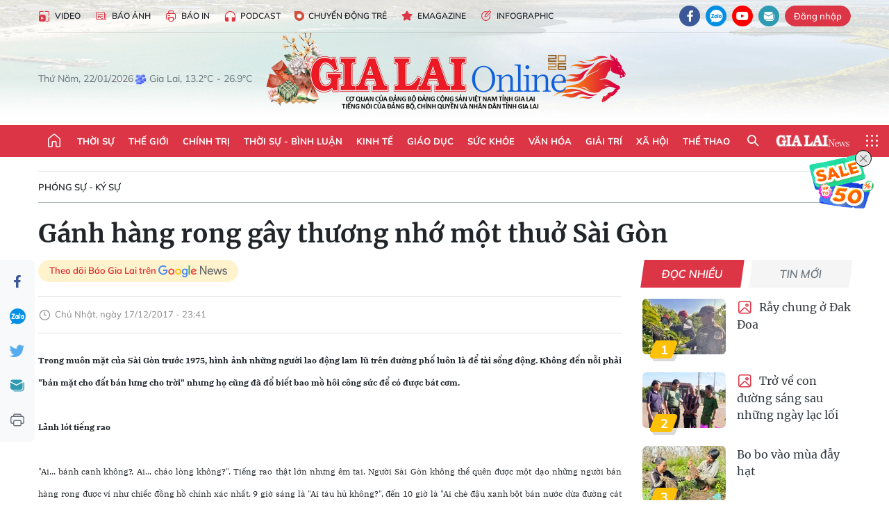

--- FILE ---
content_type: text/html;charset=utf-8
request_url: https://baogialai.com.vn/ganh-hang-rong-gay-thuong-nho-mot-thuo-sai-gon-post86911.html
body_size: 37905
content:
<!DOCTYPE html> <html lang="vi"> <head> <title>Gánh hàng rong gây thương nhớ một thuở Sài Gòn | Báo Gia Lai điện tử</title> <meta name="description" content="Trong muôn mặt của Sài Gòn trước 1975, hình ảnh những người lao động lam lũ trên đường phố luôn là để tài sống động. Không đến nỗi phải “bán mặt cho đất bán lưng cho trời“ nhưng họ cũng đã đổ biết bao mồ hôi công sức để có được bát cơm."/> <meta name="keywords" content="Gánh hàng rong,một thuở Sài Gòn,Sài Gòn trước 1975,lao động lam lũ,gây thương nhớ,mồ hôi công sức"/> <meta name="news_keywords" content="Gánh hàng rong,một thuở Sài Gòn,Sài Gòn trước 1975,lao động lam lũ,gây thương nhớ,mồ hôi công sức"/> <meta http-equiv="Content-Type" content="text/html; charset=utf-8"/> <meta http-equiv="X-UA-Compatible" content="IE=edge"/> <meta http-equiv="refresh" content="1800"/> <meta name="revisit-after" content="1 days"/> <meta name="viewport" content="width=device-width, initial-scale=1"> <meta http-equiv="content-language" content="vi"/> <meta name="format-detection" content="telephone=no"/> <meta name="format-detection" content="address=no"/> <meta name="apple-mobile-web-app-capable" content="yes"> <meta name="apple-mobile-web-app-status-bar-style" content="black"> <meta name="apple-mobile-web-app-title" content="Báo Gia Lai điện tử"/> <meta name="referrer" content="no-referrer-when-downgrade"/> <link rel="shortcut icon" href="https://cdn.baogialai.com.vn/assets/web/styles/img/favicon_vi.ico" type="image/x-icon"/> <link rel="preconnect" href="https://cdn.baogialai.com.vn"/> <link rel="dns-prefetch" href="https://cdn.baogialai.com.vn"/> <link rel="dns-prefetch" href="//static.baogialai.com.vn"/> <link rel="dns-prefetch" href="//www.google-analytics.com"/> <link rel="dns-prefetch" href="//www.googletagmanager.com"/> <link rel="dns-prefetch" href="//stc.za.zaloapp.com"/> <link rel="dns-prefetch" href="//fonts.googleapis.com"/> <meta property="fb:pages" content="1879835095375968"/> <script> var cmsConfig = { domainDesktop: 'https://baogialai.com.vn', domainMobile: 'https://baogialai.com.vn', domainApi: 'https://api.baogialai.com.vn', domainStatic: 'https://cdn.baogialai.com.vn', domainLog: 'https://log.baogialai.com.vn', googleAnalytics: 'G-KM6CQHNG73', siteId: 0, pageType: 1, objectId: 86911, adsZone: 66, allowAds: true, adsLazy: true, antiAdblock: true, }; if (window.location.protocol !== 'https:' && window.location.hostname.indexOf('baogialai.com.vn') !== -1) { window.location = 'https://' + window.location.hostname + window.location.pathname + window.location.hash; } var USER_AGENT = window.navigator && (window.navigator.userAgent || window.navigator.vendor) || window.opera || "", IS_MOBILE = /Android|webOS|iPhone|iPod|BlackBerry|Windows Phone|IEMobile|Mobile Safari|Opera Mini/i.test(USER_AGENT); function setCookie(o, e, i) { var n = new Date; n.setTime(n.getTime() + 24 * i * 60 * 60 * 1e3); var t = "expires=" + n.toUTCString(); document.cookie = o + "=" + e + "; " + t + "; path=/" } function getCookie(o) { var e = document.cookie.indexOf(o + "="), i = e + o.length + 1; if (!e && o !== document.cookie.substring(0, o.length)) return null; if (-1 === e) return null; var n = document.cookie.indexOf(";", i); return -1 === n && (n = document.cookie.length), unescape(document.cookie.substring(i, n)) } function removeHash() { 0 < window.location.toString().indexOf("#") && window.history.pushState("", document.title, window.location.pathname) }; </script> <script> if (USER_AGENT && USER_AGENT.indexOf("facebot") <= 0 && USER_AGENT.indexOf("facebookexternalhit") <= 0) { var query = ''; var hash = ''; if (window.location.search) query = window.location.search; if (window.location.hash) hash = window.location.hash; var canonicalUrl = 'https://baogialai.com.vn/ganh-hang-rong-gay-thuong-nho-mot-thuo-sai-gon-post86911.html' + query + hash ; var curUrl = decodeURIComponent(window.location.href); if (!location.port && canonicalUrl.startsWith("http") && curUrl != canonicalUrl) { window.location.replace(canonicalUrl); } } </script> <meta name="author" content="Báo Gia Lai điện tử"/> <meta name="copyright" content="Copyright © 2026 by Báo Gia Lai điện tử"/> <meta name="RATING" content="GENERAL"/> <meta name="GENERATOR" content="Báo Gia Lai điện tử"/> <meta content="Báo Gia Lai điện tử" itemprop="sourceOrganization" name="source"/> <meta content="news" itemprop="genre" name="medium"/> <meta name="robots" content="noarchive, max-image-preview:large, index, follow"/> <meta name="GOOGLEBOT" content="noarchive, max-image-preview:large, index, follow"/> <link rel="canonical" href="https://baogialai.com.vn/ganh-hang-rong-gay-thuong-nho-mot-thuo-sai-gon-post86911.html"/> <meta property="og:site_name" content="Báo Gia Lai điện tử"/> <meta property="og:rich_attachment" content="true"/> <meta property="og:type" content="article"/> <meta property="og:url" content="https://baogialai.com.vn/ganh-hang-rong-gay-thuong-nho-mot-thuo-sai-gon-post86911.html"/> <meta property="og:image" content="https://cdn.baogialai.com.vn/images/a95dd877509f86a1e987f3f156033689438ad0398c017cab34510332fb439296318649a7bcf7effda79bcb9517c8577ff7d1d8e8528704d5c4965f61393fc911bd1da26b462b62c28a435d543b223ecf/images2602305_r_2.jpg.webp"/> <meta property="og:title" content="Gánh hàng rong gây thương nhớ một thuở Sài Gòn"/> <meta property="og:description" content="Trong muôn mặt của Sài Gòn trước 1975, hình ảnh những người lao động lam lũ trên đường phố luôn là để tài sống động. Không đến nỗi phải “bán mặt cho đất bán lưng cho trời“ nhưng họ cũng đã đổ biết bao mồ hôi công sức để có được bát cơm."/> <meta name="twitter:card" value="summary"/> <meta name="twitter:url" content="https://baogialai.com.vn/ganh-hang-rong-gay-thuong-nho-mot-thuo-sai-gon-post86911.html"/> <meta name="twitter:title" content="Gánh hàng rong gây thương nhớ một thuở Sài Gòn"/> <meta name="twitter:description" content="Trong muôn mặt của Sài Gòn trước 1975, hình ảnh những người lao động lam lũ trên đường phố luôn là để tài sống động. Không đến nỗi phải “bán mặt cho đất bán lưng cho trời“ nhưng họ cũng đã đổ biết bao mồ hôi công sức để có được bát cơm."/> <meta name="twitter:image" content="https://cdn.baogialai.com.vn/images/a95dd877509f86a1e987f3f156033689438ad0398c017cab34510332fb439296318649a7bcf7effda79bcb9517c8577ff7d1d8e8528704d5c4965f61393fc911bd1da26b462b62c28a435d543b223ecf/images2602305_r_2.jpg.webp"/> <meta name="twitter:site" content="@Báo Gia Lai điện tử"/> <meta name="twitter:creator" content="@Báo Gia Lai điện tử"/> <meta property="article:publisher" content="https://www.facebook.com/baogialai.net/"/> <meta property="article:tag" content="Gánh hàng rong,một thuở Sài Gòn,Sài Gòn trước 1975,lao động lam lũ,gây thương nhớ,mồ hôi công sức"/> <meta property="article:section" content="Phóng sự - Ký sự"/> <meta property="article:published_time" content="2017-12-18T06:41:00+0700"/> <meta property="article:modified_time" content="2023-01-12T07:18:15+0700"/> <link rel="amphtml" href="https://baogialai.com.vn/ganh-hang-rong-gay-thuong-nho-mot-thuo-sai-gon-post86911.amp"/> <script type="application/ld+json"> { "@context": "http://schema.org", "@type": "Organization", "name": "Báo Gia Lai điện tử", "url": "https://baogialai.com.vn", "logo": "https://cdn.baogialai.com.vn/assets/web/styles/img/logo.png", "foundingDate": "1947", "founders": [ { "@type": "Person", "name": "CƠ QUAN CỦA ĐẢNG BỘ ĐẢNG CỘNG SẢN VIỆT NAM TỈNH GIA LAI" } ], "address": [ { "@type": "PostalAddress", "streetAddress": "02 A Hoàng Văn Thụ, TP. Pleiku, tỉnh Gia Lai", "addressLocality": "Gia Lai City", "addressRegion": "Northeast", "postalCode": "600000", "addressCountry": "VNM" } ], "contactPoint": [ { "@type": "ContactPoint", "telephone": "+84-269-3824-123", "contactType": "customer service" } ], "sameAs": [ "https://www.facebook.com/baogialai.net" ] } </script> <script type="application/ld+json"> { "@context" : "https://schema.org", "@type" : "WebSite", "name": "Báo Gia Lai điện tử", "url": "https://baogialai.com.vn", "alternateName" : "Báo và phát thanh, truyền hình Gia Lai, CƠ QUAN CỦA ĐẢNG BỘ ĐẢNG CỘNG SẢN VIỆT NAM TỈNH GIA LAI", "potentialAction": { "@type": "SearchAction", "target": { "@type": "EntryPoint", "urlTemplate": "https://baogialai.com.vn/search/?q={search_term_string}" }, "query-input": "required name=search_term_string" } } </script> <script type="application/ld+json"> { "@context":"http://schema.org", "@type":"BreadcrumbList", "itemListElement":[ { "@type":"ListItem", "position":1, "item":{ "@id":"https://baogialai.com.vn/phong-su-ky-su/", "name":"Phóng sự - Ký sự" } } ] } </script> <script type="application/ld+json"> { "@context": "http://schema.org", "@type": "NewsArticle", "mainEntityOfPage":{ "@type":"WebPage", "@id":"https://baogialai.com.vn/ganh-hang-rong-gay-thuong-nho-mot-thuo-sai-gon-post86911.html" }, "headline": "Gánh hàng rong gây thương nhớ một thuở Sài Gòn", "description": "Trong muôn mặt của Sài Gòn trước 1975, hình ảnh những người lao động lam lũ trên đường phố luôn là để tài sống động. Không đến nỗi phải “bán mặt cho đất bán lưng cho trời“ nhưng họ cũng đã đổ biết bao mồ hôi công sức để có được bát cơm.", "image": { "@type": "ImageObject", "url": "https://cdn.baogialai.com.vn/images/a95dd877509f86a1e987f3f156033689438ad0398c017cab34510332fb439296318649a7bcf7effda79bcb9517c8577ff7d1d8e8528704d5c4965f61393fc911bd1da26b462b62c28a435d543b223ecf/images2602305_r_2.jpg.webp", "width" : 1200, "height" : 675 }, "datePublished": "2017-12-18T06:41:00+0700", "dateModified": "2023-01-12T07:18:15+0700", "author": { "@type": "Person", "name": "" }, "publisher": { "@type": "Organization", "name": "Báo Gia Lai điện tử", "logo": { "@type": "ImageObject", "url": "https://cdn.baogialai.com.vn/assets/web/styles/img/logo.png" } } } </script> <link rel="preload" href="https://cdn.baogialai.com.vn/assets/web/styles/css/main.min-1.0.56.css" as="style"> <link rel="preload" href="https://cdn.baogialai.com.vn/assets/web/js/main.min-1.0.44.js" as="script"> <link rel="preload" href="https://cdn.baogialai.com.vn/assets/web/js/detail.min-1.0.23.js" as="script"> <link rel="preload" href="https://common.mcms.one/assets/styles/css/baogialai-1.0.2.css" as="style"> <link rel="stylesheet" href="https://common.mcms.one/assets/styles/css/baogialai-1.0.2.css"> <link id="cms-style" rel="stylesheet" href="https://cdn.baogialai.com.vn/assets/web/styles/css/main.min-1.0.56.css"> <style>.zl-likeshare{display:none}</style> <script type="text/javascript"> var _metaOgUrl = 'https://baogialai.com.vn/ganh-hang-rong-gay-thuong-nho-mot-thuo-sai-gon-post86911.html'; var page_title = document.title; var tracked_url = window.location.pathname + window.location.search + window.location.hash; var cate_path = 'phong-su-ky-su'; if (cate_path.length > 0) { tracked_url = "/" + cate_path + tracked_url; } </script> <script async="" src="https://www.googletagmanager.com/gtag/js?id=G-KM6CQHNG73"></script> <script> window.dataLayer = window.dataLayer || []; function gtag() { dataLayer.push(arguments); } gtag('js', new Date()); gtag('config', 'G-KM6CQHNG73', {page_path: tracked_url}); </script> <script>window.dataLayer = window.dataLayer || []; dataLayer.push({'pageCategory': '/phong\-su\-ky\-su'});</script> <script> window.dataLayer = window.dataLayer || []; dataLayer.push({ 'event': 'Pageview', 'articleId': '86911', 'articleTitle': 'Gánh hàng rong gây thương nhớ một thuở Sài Gòn', 'articleCategory': 'Phóng sự - Ký sự', 'articleAlowAds': true, 'articleType': 'normal', 'articleTags': 'Gánh hàng rong,một thuở Sài Gòn,Sài Gòn trước 1975,lao động lam lũ,gây thương nhớ,mồ hôi công sức', 'articlePublishDate': '2017-12-18T06:41:00+0700', 'articleThumbnail': 'https://cdn.baogialai.com.vn/images/a95dd877509f86a1e987f3f156033689438ad0398c017cab34510332fb439296318649a7bcf7effda79bcb9517c8577ff7d1d8e8528704d5c4965f61393fc911bd1da26b462b62c28a435d543b223ecf/images2602305_r_2.jpg.webp', 'articleShortUrl': 'https://baogialai.com.vn/ganh-hang-rong-gay-thuong-nho-mot-thuo-sai-gon-post86911.html', 'articleFullUrl': 'https://baogialai.com.vn/ganh-hang-rong-gay-thuong-nho-mot-thuo-sai-gon-post86911.html', }); </script> <script type='text/javascript'> gtag('event', 'article_page', { 'articleId': '86911', 'articleTitle': 'Gánh hàng rong gây thương nhớ một thuở Sài Gòn', 'articleCategory': 'Phóng sự - Ký sự', 'articleAlowAds': true, 'articleType': 'normal', 'articleTags': 'Gánh hàng rong,một thuở Sài Gòn,Sài Gòn trước 1975,lao động lam lũ,gây thương nhớ,mồ hôi công sức', 'articlePublishDate': '2017-12-18T06:41:00+0700', 'articleThumbnail': 'https://cdn.baogialai.com.vn/images/a95dd877509f86a1e987f3f156033689438ad0398c017cab34510332fb439296318649a7bcf7effda79bcb9517c8577ff7d1d8e8528704d5c4965f61393fc911bd1da26b462b62c28a435d543b223ecf/images2602305_r_2.jpg.webp', 'articleShortUrl': 'https://baogialai.com.vn/ganh-hang-rong-gay-thuong-nho-mot-thuo-sai-gon-post86911.html', 'articleFullUrl': 'https://baogialai.com.vn/ganh-hang-rong-gay-thuong-nho-mot-thuo-sai-gon-post86911.html', }); </script> <script type="text/javascript"> var videoAds = 'https://sspapi.admicro.vn/ssp_request/video?u=baogialai.com.vn%2F[URL_PATH]&z=2033613&p=1&w=650&h=300&l=-1&loc=-1&tags=1,2,3,4,5&adstype=2&vtype=1&bannerlimit=5&bannerid=-1'</script> <script async type="application/javascript" src="https://news.google.com/swg/js/v1/swg-basic.js"></script>
<script> (self.SWG_BASIC = self.SWG_BASIC || []).push( basicSubscriptions => { basicSubscriptions.init({ type: "NewsArticle", isPartOfType: ["Product"], isPartOfProductId: "CAowjfbLCw:openaccess", clientOptions: { theme: "light", lang: "vi" }, }); });
</script>
<script>(function(w,d,s,l,i){w[l]=w[l]||[];w[l].push({'gtm.start':
new Date().getTime(),event:'gtm.js'});var f=d.getElementsByTagName(s)[0],
j=d.createElement(s),dl=l!='dataLayer'?'&l='+l:'';j.async=true;j.src=
'https://www.googletagmanager.com/gtm.js?id='+i+dl;f.parentNode.insertBefore(j,f);
})(window,document,'script','dataLayer','GTM-TB9TXDXN');</script>
<script async src="https://static.amcdn.vn/tka/cdn.js" type="text/javascript"></script>
<script> var arfAsync = arfAsync || [];
</script>
<script id="arf-core-js" onerror="window.arferrorload=true;" src="//media1.admicro.vn/cms/Arf.min.js" async></script> <script async src="https://sp.zalo.me/plugins/sdk.js"></script> </head> <body class="normal"> <header class="site-header"> <div class="hdr-topbar"> <div class="container"> <div class="hdr-tool"> <a href="/media/" class="hdr-link" title="Video" target="_blank"><i class="ic-type-video"></i>Video</a> <a href="/bao-anh/" class="hdr-link" title="Báo Ảnh"><i class="ic-news"></i>Báo Ảnh</a> <a href="/bao-in/" class="hdr-link"><i class="ic-p-magazine"></i>Báo in</a> <a href="/podcast/" class="hdr-link" title="Podcast"><i class="ic-type-headphones"></i>Podcast</a> <a href="/chuyen-dong-tre/" class="hdr-link" title="Chuyển động trẻ" target="_blank"><i class="ic-cdt"></i>Chuyển động trẻ</a> <a href="/multimedia/emagazine/" class="hdr-link" title="Emagazine"><i class="ic-star"></i>Emagazine</a> <a href="/multimedia/infographics/" class="hdr-link" title="Infographic"><i class="ic-status"></i>Infographic</a> </div> <div class="hdr-social"> <a href="https://www.facebook.com/baogialai.net" class="fb" target="_blank" title="Quan tâm báo Gia Lai trên facebook"><i class="ic-facebook"></i></a> <a href="https://zalo.me/2001351235895213476" class="zl" target="_blank" title="Quan tâm báo Gia Lai trên zalo"><i class="ic-zalo"></i></a> <a href="https://www.youtube.com/channel/UCDJdbERJb4Tk72cgn3mRwtQ" class="yt" target="_blank" title="Quan tâm báo Gia Lai trên Youtube"><i class="ic-youtube"></i></a> <a href="mailto:glo@baogialai.com.vn" class="ml" target="_blank" title="Gửi email tới báo Gia Lai"><i class="ic-mail"></i></a> <div class="wrap-user user-profile"></div> </div> </div> </div> <div class="center container"> <div class="wrap"> <div class="time" id="fulltime"></div> <div class="weather" id="weather-box"></div> </div> <div class="hdr-logo"> <div class="logo"> <a href="https://baogialai.com.vn" title="Báo Gia Lai điện tử">Báo Gia Lai điện tử</a> </div> </div> </div> <nav class="navigation"> <ul class="container menu-wrap"> <li class="main home"> <a href="/" class="menu-heading" title="Trang chủ"><i class="ic-home"></i></a> </li> <li class="main"> <a class="menu-heading" href="https://baogialai.com.vn/thoi-su-su-kien/" title="Thời sự">Thời sự</a> </li> <li class="main"> <a class="menu-heading" href="https://baogialai.com.vn/thoi-su-quoc-te/" title="Thế giới">Thế giới</a> </li> <li class="main"> <a class="menu-heading" href="https://baogialai.com.vn/chinh-tri/" title="Chính trị">Chính trị</a> <div class="submenu"> <a href="https://baogialai.com.vn/chinh-tri/nhan-su/" title="Nhân sự">Nhân sự</a> <a href="https://baogialai.com.vn/chinh-tri/quoc-phong-an-ninh/" title="Quốc phòng - An ninh">Quốc phòng - An ninh</a> <a href="https://baogialai.com.vn/chinh-tri/tin-tuc/" title="Tin tức">Tin tức</a> <a href="https://baogialai.com.vn/chinh-tri/bao-ve-nen-tang-tu-tuong-cua-dang/" title="Bảo vệ nền tảng tư tưởng của Đảng">Bảo vệ nền tảng tư tưởng của Đảng</a> </div> </li> <li class="main"> <a class="menu-heading" href="https://baogialai.com.vn/thoi-su-binh-luan/" title="Thời sự - Bình luận">Thời sự - Bình luận</a> </li> <li class="main"> <a class="menu-heading" href="https://baogialai.com.vn/kinh-te/" title="Kinh tế">Kinh tế</a> <div class="submenu"> <a href="https://baogialai.com.vn/kinh-te/doanh-nghiep/" title="Doanh nghiệp">Doanh nghiệp</a> <a href="https://baogialai.com.vn/xe-may-xe-o-to/" title="Xe máy - Ô tô">Xe máy - Ô tô</a> <a href="https://baogialai.com.vn/thi-truong-vang/" title="Thị trường vàng">Thị trường vàng</a> <a href="https://baogialai.com.vn/kinh-te/nong-nghiep/" title="Nông-lâm-ngư nghiệp">Nông-lâm-ngư nghiệp</a> <a href="https://baogialai.com.vn/kinh-te/tai-chinh/" title="Tài chính">Tài chính</a> <a href="https://baogialai.com.vn/kinh-te/hang-hoa-tieu-dung/" title="Hàng hóa - Tiêu dùng">Hàng hóa - Tiêu dùng</a> </div> </li> <li class="main"> <a class="menu-heading" href="https://baogialai.com.vn/giao-duc/" title="Giáo dục">Giáo dục</a> <div class="submenu"> <a href="https://baogialai.com.vn/giao-duc/chuyen-truong-chuyen-lop/" title="Chuyện trường, chuyện lớp">Chuyện trường, chuyện lớp</a> <a href="https://baogialai.com.vn/giao-duc/tuyen-sinh/" title="Tuyển sinh">Tuyển sinh</a> <a href="https://baogialai.com.vn/giao-duc/tin-tuc/" title="Tin tức">Tin tức</a> </div> </li> <li class="main"> <a class="menu-heading" href="https://baogialai.com.vn/suc-khoe/" title="Sức khỏe">Sức khỏe</a> <div class="submenu"> <a href="https://baogialai.com.vn/suc-khoe/dinh-duong/" title="Dinh dưỡng">Dinh dưỡng</a> <a href="https://baogialai.com.vn/suc-khoe/lam-dep/" title="Làm đẹp">Làm đẹp</a> <a href="https://baogialai.com.vn/suc-khoe/tin-tuc/" title="Tin tức">Tin tức</a> <a href="https://baogialai.com.vn/suc-khoe/y-duoc-co-truyen/" title="Y dược cổ truyền">Y dược cổ truyền</a> </div> </li> <li class="main"> <a class="menu-heading" href="https://baogialai.com.vn/van-hoa/" title="Văn hóa">Văn hóa</a> <div class="submenu"> <a href="https://baogialai.com.vn/van-hoa/co-hoc-tinh-hoa/" title="Cổ học tinh hoa">Cổ học tinh hoa</a> <a href="https://baogialai.com.vn/van-hoa/van-hoc-nghe-thuat/" title="Văn học - Nghệ thuật">Văn học - Nghệ thuật</a> <a href="https://baogialai.com.vn/van-hoa/qua-tang-tam-hon-2022/" title="Quà tặng tâm hồn">Quà tặng tâm hồn</a> </div> </li> <li class="main"> <a class="menu-heading" href="https://baogialai.com.vn/giai-tri/" title="Giải trí">Giải trí</a> <div class="submenu"> <a href="https://baogialai.com.vn/giai-tri/am-nhac-dien-anh/" title="Âm nhạc - Điện ảnh">Âm nhạc - Điện ảnh</a> <a href="https://baogialai.com.vn/giai-tri/the-gioi-nghe-si/" title="Thế giới nghệ sĩ">Thế giới nghệ sĩ</a> <a href="https://baogialai.com.vn/giai-tri/thoi-trang/" title="Thời trang">Thời trang</a> </div> </li> <li class="main"> <a class="menu-heading" href="https://baogialai.com.vn/doi-song/" title="Xã hội">Xã hội</a> <div class="submenu"> <a href="https://baogialai.com.vn/doi-song/dan-sinh/" title="Đời sống">Đời sống</a> <a href="https://baogialai.com.vn/doi-song/gia-dinh/" title="Gia đình">Gia đình</a> <a href="https://baogialai.com.vn/doi-song/lao-dong-viec-lam/" title="Lao động - Việc làm">Lao động - Việc làm</a> <a href="https://baogialai.com.vn/tu-thien/" title="Từ thiện">Từ thiện</a> <a href="https://baogialai.com.vn/xoa-nha-tam-nha-dot-nat/" title="Xóa nhà tạm, nhà dột nát">Xóa nhà tạm, nhà dột nát</a> </div> </li> <li class="main"> <a class="menu-heading" href="https://baogialai.com.vn/the-thao/" title="Thể thao">Thể thao</a> <div class="submenu"> <a href="https://baogialai.com.vn/the-thao/bong-da/" title="Bóng đá">Bóng đá</a> <a href="https://baogialai.com.vn/ma-ra-thon/" title="Marathon">Marathon</a> <a href="https://baogialai.com.vn/tennis-pickleball/" title="Tennis-Pickleball">Tennis-Pickleball</a> <a href="https://baogialai.com.vn/the-thao/trong-nuoc-2022/" title="Thể thao cộng đồng">Thể thao cộng đồng</a> </div> </li> <li class="main search"> <div class="search-btn"> <i class="ic-search"></i> </div> <div class="dropdown-menu"> <div class="search-form"> <input type="text" class="form-control txtsearch" placeholder="Tìm kiếm"> <button type="button" class="btn btn_search" aria-label="Tìm kiếm">Tìm kiếm</button> </div> </div> </li> <li class="main logo-news"><a href="https://en.baogialai.com.vn" title="Gia Lai News">Gia Lai News</a></li> <li class="main menu"> <div class="menu-btn"> <i class="ic-menu"></i> </div> <div class="dropdown-menu"> <div class="container mega-menu"> <div class="menu-col"> <a href="https://baogialai.com.vn/thoi-su-su-kien/" title="Thời sự">Thời sự</a> </div> <div class="menu-col"> <a href="https://baogialai.com.vn/thoi-su-quoc-te/" title="Thế giới">Thế giới</a> </div> <div class="menu-col"> <a href="https://baogialai.com.vn/chinh-tri/" title="Chính trị">Chính trị</a> <a href="https://baogialai.com.vn/chinh-tri/nhan-su/" title="Nhân sự">Nhân sự</a> <a href="https://baogialai.com.vn/chinh-tri/tin-tuc/" title="Tin tức">Tin tức</a> <a href="https://baogialai.com.vn/chinh-tri/bao-ve-nen-tang-tu-tuong-cua-dang/" title="Bảo vệ nền tảng tư tưởng của Đảng">Bảo vệ nền tảng tư tưởng của Đảng</a> <a href="https://baogialai.com.vn/chinh-tri/quoc-phong-an-ninh/" title="Quốc phòng - An ninh">Quốc phòng - An ninh</a> </div> <div class="menu-col"> <a href="https://baogialai.com.vn/thoi-su-binh-luan/" title="Thời sự - Bình luận">Thời sự - Bình luận</a> </div> <div class="menu-col"> <a href="https://baogialai.com.vn/kinh-te/" title="Kinh tế">Kinh tế</a> <a href="https://baogialai.com.vn/thi-truong-vang/" title="Thị trường vàng">Thị trường vàng</a> <a href="https://baogialai.com.vn/xe-may-xe-o-to/" title="Xe máy - Ô tô">Xe máy - Ô tô</a> <a href="https://baogialai.com.vn/kinh-te/doanh-nghiep/" title="Doanh nghiệp">Doanh nghiệp</a> <a href="https://baogialai.com.vn/kinh-te/nong-nghiep/" title="Nông-lâm-ngư nghiệp">Nông-lâm-ngư nghiệp</a> <a href="https://baogialai.com.vn/kinh-te/hang-hoa-tieu-dung/" title="Hàng hóa - Tiêu dùng">Hàng hóa - Tiêu dùng</a> <a href="https://baogialai.com.vn/kinh-te/tai-chinh/" title="Tài chính">Tài chính</a> </div> <div class="menu-col"> <a href="https://baogialai.com.vn/giao-duc/" title="Giáo dục">Giáo dục</a> <a href="https://baogialai.com.vn/giao-duc/tin-tuc/" title="Tin tức">Tin tức</a> <a href="https://baogialai.com.vn/giao-duc/tuyen-sinh/" title="Tuyển sinh">Tuyển sinh</a> <a href="https://baogialai.com.vn/giao-duc/chuyen-truong-chuyen-lop/" title="Chuyện trường, chuyện lớp">Chuyện trường, chuyện lớp</a> </div> <div class="menu-col"> <a href="https://baogialai.com.vn/suc-khoe/" title="Sức khỏe">Sức khỏe</a> <a href="https://baogialai.com.vn/suc-khoe/y-duoc-co-truyen/" title="Y dược cổ truyền">Y dược cổ truyền</a> <a href="https://baogialai.com.vn/suc-khoe/dinh-duong/" title="Dinh dưỡng">Dinh dưỡng</a> <a href="https://baogialai.com.vn/suc-khoe/lam-dep/" title="Làm đẹp">Làm đẹp</a> <a href="https://baogialai.com.vn/suc-khoe/tin-tuc/" title="Tin tức">Tin tức</a> </div> <div class="menu-col"> <a href="https://baogialai.com.vn/van-hoa/" title="Văn hóa">Văn hóa</a> <a href="https://baogialai.com.vn/van-hoa/van-hoc-nghe-thuat/" title="Văn học - Nghệ thuật">Văn học - Nghệ thuật</a> <a href="https://baogialai.com.vn/van-hoa/co-hoc-tinh-hoa/" title="Cổ học tinh hoa">Cổ học tinh hoa</a> <a href="https://baogialai.com.vn/van-hoa/qua-tang-tam-hon-2022/" title="Quà tặng tâm hồn">Quà tặng tâm hồn</a> </div> <div class="menu-col"> <a href="https://baogialai.com.vn/giai-tri/" title="Giải trí">Giải trí</a> <a href="https://baogialai.com.vn/giai-tri/the-gioi-nghe-si/" title="Thế giới nghệ sĩ">Thế giới nghệ sĩ</a> <a href="https://baogialai.com.vn/giai-tri/am-nhac-dien-anh/" title="Âm nhạc - Điện ảnh">Âm nhạc - Điện ảnh</a> <a href="https://baogialai.com.vn/giai-tri/thoi-trang/" title="Thời trang">Thời trang</a> </div> <div class="menu-col"> <a href="https://baogialai.com.vn/song-tre-song-dep/" title="Sống trẻ">Sống trẻ</a> <a href="https://baogialai.com.vn/song-tre-song-dep/hoat-dong-doan-hoi-doi/" title="Hoạt động Đoàn - Hội - Đội">Hoạt động Đoàn - Hội - Đội</a> <a href="https://baogialai.com.vn/song-tre-song-dep/the-gioi-tre/" title="Thế giới trẻ">Thế giới trẻ</a> </div> <div class="menu-col"> <a href="https://baogialai.com.vn/doi-song/" title="Xã hội">Xã hội</a> <a href="https://baogialai.com.vn/doi-song/dan-sinh/" title="Đời sống">Đời sống</a> <a href="https://baogialai.com.vn/doi-song/lao-dong-viec-lam/" title="Lao động - Việc làm">Lao động - Việc làm</a> <a href="https://baogialai.com.vn/doi-song/gia-dinh/" title="Gia đình">Gia đình</a> </div> <div class="menu-col"> <a href="https://baogialai.com.vn/the-thao/" title="Thể thao">Thể thao</a> <a href="https://baogialai.com.vn/tennis-pickleball/" title="Tennis-Pickleball">Tennis-Pickleball</a> <a href="https://baogialai.com.vn/ma-ra-thon/" title="Marathon">Marathon</a> <a href="https://baogialai.com.vn/the-thao/bong-da/" title="Bóng đá">Bóng đá</a> <a href="https://baogialai.com.vn/the-thao/trong-nuoc-2022/" title="Thể thao cộng đồng">Thể thao cộng đồng</a> </div> <div class="menu-col"> <a href="https://baogialai.com.vn/du-lich/" title="Du lịch">Du lịch</a> <a href="https://baogialai.com.vn/van-hoa/am-thuc/" title="Ẩm thực">Ẩm thực</a> <a href="https://baogialai.com.vn/du-lich/hanh-trang-lu-hanh/" title="Hành trang lữ hành">Hành trang lữ hành</a> <a href="https://baogialai.com.vn/du-lich/tin-tuc/" title="Tin tức">Tin tức</a> </div> <div class="menu-col"> <a href="https://baogialai.com.vn/phap-luat/" title="Pháp luật">Pháp luật</a> <a href="https://baogialai.com.vn/phap-luat/tin-tuc/" title="Tin tức">Tin tức</a> <a href="https://baogialai.com.vn/phap-luat/ky-su-phap-dinh/" title="Ký sự pháp đình">Ký sự pháp đình</a> <a href="https://baogialai.com.vn/phap-luat/goc-canh-bao-chong-tin-gia/" title="Góc cảnh báo / Chống tin giả">Góc cảnh báo / Chống tin giả</a> </div> <div class="menu-col"> <a href="https://baogialai.com.vn/do-thi/" title="Đô thị">Đô thị</a> <a href="https://baogialai.com.vn/do-thi/khong-gian-song-2022/" title="Không gian sống">Không gian sống</a> <a href="https://baogialai.com.vn/do-thi/nhip-song-do-thi-2022/" title="Nhịp sống Đô thị">Nhịp sống Đô thị</a> </div> <div class="menu-col"> <a href="https://baogialai.com.vn/ban-doc/" title="Tòa soạn-Bạn đọc">Tòa soạn-Bạn đọc</a> </div> <div class="menu-col"> <a href="https://baogialai.com.vn/phong-su-ky-su/" title="Phóng sự - Ký sự">Phóng sự - Ký sự</a> </div> <div class="menu-col"> <a href="https://baogialai.com.vn/khoa-hoc-cong-nghe/" title="Khoa học - Công nghệ">Khoa học - Công nghệ</a> <a href="https://baogialai.com.vn/khoa-hoc-cong-nghe/bi-an-khoa-hoc-2022/" title="Bí ẩn khoa học">Bí ẩn khoa học</a> <a href="https://baogialai.com.vn/khoa-hoc-cong-nghe/tin-tuc-cong-nghe-2022/" title="Tin tức công nghệ">Tin tức công nghệ</a> <a href="https://baogialai.com.vn/khoa-hoc-cong-nghe/xe-360-2022/" title="Xe 360">Xe 360</a> </div> <div class="menu-col"> <a href="https://baogialai.com.vn/multimedia/" title="Multimedia">Multimedia</a> <a href="https://baogialai.com.vn/multimedia/emagazine/" title="Emagazine">Emagazine</a> <a href="https://baogialai.com.vn/multimedia/infographics/" title="Infographics">Infographics</a> </div> <div class="menu-col"> <a href="https://baogialai.com.vn/podcast/" title="Podcast">Podcast</a> <a href="https://baogialai.com.vn/gia-lai-hom-nay/" title="Gia Lai ngày mới">Gia Lai ngày mới</a> <a href="https://baogialai.com.vn/chuyen-nguoi-gia-lai/" title="Chuyện Người Gia Lai">Chuyện Người Gia Lai</a> </div> <div class="menu-col"> <a href="https://baogialai.com.vn/media/" title="Video">Video</a> <a href="https://baogialai.com.vn/multimedia/video/gia-lai-48h/" title="24 giờ">24 giờ</a> <a href="https://baogialai.com.vn/ban-tin-the-gioi/" title="Bản tin Thế giới">Bản tin Thế giới</a> <a href="https://baogialai.com.vn/multimedia/video/tin-tuc/" title="Tin tức">Tin tức</a> <a href="https://baogialai.com.vn/multimedia/video/phong-su/" title="Phóng sự">Phóng sự</a> <a href="https://baogialai.com.vn/media/van-hoa-2022/" title="Văn hóa">Văn hóa</a> <a href="https://baogialai.com.vn/media/the-thao-2022/" title="Thể thao">Thể thao</a> </div> <div class="menu-col"> <a href="https://baogialai.com.vn/thoi-tiet/" title="Thời tiết">Thời tiết</a> <a href="https://baogialai.com.vn/thoi-tiet/thoi-tiet-hom-nay/" title="Thời tiết hôm nay">Thời tiết hôm nay</a> <a href="https://baogialai.com.vn/thoi-tiet/canh-bao-thien-tai/" title="Cảnh báo thiên tai">Cảnh báo thiên tai</a> </div> <div class="menu-col"> <a href="https://baogialai.com.vn/thong-tin-quang-cao/" title="Thông tin quảng cáo">Thông tin quảng cáo</a> </div> <div class="menu-col"> <a href="https://baogialai.com.vn/diem-den-gia-lai-2022/" title="Điểm đến Gia Lai">Điểm đến Gia Lai</a> </div> <div class="menu-col"> <a href="https://baogialai.com.vn/bao-anh/" title="Báo Ảnh">Báo Ảnh</a> </div> </div> </div> </li> </ul> </nav> </header> <div class="site-body"> <div class="container"> <div class="direction"> <h2 class="main"> <a href="https://baogialai.com.vn/phong-su-ky-su/" title="Phóng sự - Ký sự" class="active">Phóng sự - Ký sự</a> </h2> </div> <div class="article"> <h1 class="article__title cms-title "> Gánh hàng rong gây thương nhớ một thuở Sài Gòn </h1> <div class="social-bar"> <div class="social"> <a href="javascript:void(0);" class="social-item fb" data-href="https://baogialai.com.vn/ganh-hang-rong-gay-thuong-nho-mot-thuo-sai-gon-post86911.html" data-title="Gánh hàng rong gây thương nhớ một thuở Sài Gòn" data-rel="facebook" title="Chia sẻ qua Facebook"><i class="ic-facebook"></i></a> <a href="javascript:void(0);" class="social-item zl zalo-share-button" data-href="https://baogialai.com.vn/ganh-hang-rong-gay-thuong-nho-mot-thuo-sai-gon-post86911.html" data-oaid="2001351235895213476" data-layout="2" data-color="blue" data-customize="true" title="Chia sẻ qua Zalo"><i class="ic-zalo"></i></a> <a href="javascript:void(0);" class="social-item tt" data-href="https://baogialai.com.vn/ganh-hang-rong-gay-thuong-nho-mot-thuo-sai-gon-post86911.html" data-title="Gánh hàng rong gây thương nhớ một thuở Sài Gòn" data-rel="twitter" title="Chia sẻ qua Twitter"><i class="ic-twitter"></i></a> <a href="javascript:void(0);" class="social-item ml" href="mailto:?subject=Tin đáng đọc từ Báo Gia Lai&body=https://baogialai.com.vn/ganh-hang-rong-gay-thuong-nho-mot-thuo-sai-gon-post86911.html"><i class="ic-mail"></i></a> <a href="javascript:void(0);" class="social-item pr sendprint" title="In bài viết"><i class="ic-print"></i></a> </div> </div> <div class="l-content content-col"> <div class="article__header"> <a class="gg-news" href="https://news.google.com/publications/CAAqBwgKMI32ywswvZHjAw" target="_blank" title="Google News"> <span>Theo dõi Báo Gia Lai trên</span> <img src="https://cdn.baogialai.com.vn/assets/web/styles/img/gg-news.png" alt="Google News">
</a> <div class="article__meta"> <time class="time" datetime="2017-12-18T06:41:00+0700"><i class="ic-clock"></i><span data-time="1513554060" data-format="long" data-gmt="true">18/12/2017 06:41</span></time> <meta class="cms-date" itemprop="datePublished" content="2017-12-18T06:41:00+0700"> </div> </div> <div class="article__body zce-content-body cms-body" itemprop="articleBody"> <style>.t3 { width: 450px; height: 336px; } .t1 { text-align: justify; } .t4 { font-size:11px; } .t10 { text-align: right; } .t2 { font-size:12px; } .t6 { width: 450px; height: 294px; } .t7 { width: 450px; height: 305px; } .t8 { width: 450px; height: 297px; } .t5 { width: 450px; height: 272px; } .t9 { width: 450px; height: 290px; }</style>
<p class="t1"><span class="t2"><strong>Trong muôn mặt của Sài Gòn trước 1975, hình ảnh những người lao động lam lũ trên đường phố luôn là để tài sống động. Không đến nỗi phải "bán mặt cho đất bán lưng cho trời" nhưng họ cũng đã đổ biết bao mồ hôi công sức để có được bát cơm.</strong><br><br><strong>Lảnh lót tiếng rao</strong><br><br> "Ai... bánh canh không?, Ai... cháo lòng không?". Tiếng rao thật lớn nhưng êm tai. Người Sài Gòn không thể quên được một dạo những người bán hàng rong được ví như chiếc đồng hồ chính xác nhất. 9 giờ sáng là "Ai tàu hủ không?", đến 10 giờ là "Ai chè đậu xanh bột bán nước dừa đường cát không?".</span><br> &nbsp;</p>
<table align="center" class="image center" width="450"> <tbody> <tr> <td><img alt="Gánh bánh canh giữa phố Sài Gòn (Ảnh tư liệu)" src="[data-uri]" class="lazyload t3 cms-photo" data-large-src="https://cdn.baogialai.com.vn/images/a23ae70c477e47f6611ff4b01803e811446db56abf1bfe5d3d55c966e9cbad9975683bd16278b3804f7c816f3ea05ffde40f102aeba2fed7758fe59d0a24dd6b/images2602303_r_1.jpg" data-src="https://cdn.baogialai.com.vn/images/a7e8807136154960810ddb22e3671596078621118b42427577b01a4527d374dac61df93d90675c575de459ec99eda9268858ebed0e54664f6493ccb897769615/images2602303_r_1.jpg" title="Gánh bánh canh giữa phố Sài Gòn (Ảnh tư liệu)"></td> </tr> <tr> <td class="image_desc"><span class="t4">Gánh bánh canh giữa phố Sài Gòn (Ảnh tư liệu)</span></td> </tr> </tbody>
</table>
<p class="t1"><span class="t2">Cứ thế, suốt ngày mỗi người một giờ, mỗi món ăn một thời điểm chính xác đến độ người dân không cần xem đồng hồ. Không ai cảm thấy khó chịu mà ngược lại, hôm nào vắng họ là cảm thấy nhớ nhung.<br><br> Trong bức ảnh "Gánh bánh canh giữa phố Sài Gòn", chị bán hàng có gương mặt phúc hậu, đang nghiêng vành nón, một tay cầm tô, mắt nhìn vào nồi bánh canh đang tỏa hơi nóng bốc lên. Đôi quang gánh của chị đơn sơ, giản dị. Một đầu là nồi bánh canh khá lớn. Đầu còn lại, trên tấm nia là thùng nước rửa tô, một vài chiếc tô sạch.<br><br> Khách hàng của chị là một chàng trai mới lớn. Kẹp đôi đũa trong tay, cậu cầm muỗng múc nước lèo húp một cách ngon lành. Tất cả hoạt cảnh êm đềm đó diễn ra trên đường phố. </span><br> &nbsp;</p>
<table align="center" class="image center" width="450"> <tbody> <tr> <td><img alt="Mía lạnh, món ăn vặt một thời (Ảnh tư liệu)" src="[data-uri]" class="lazyload t5 cms-photo" data-large-src="https://cdn.baogialai.com.vn/images/a23ae70c477e47f6611ff4b01803e811446db56abf1bfe5d3d55c966e9cbad99fe6b066b95527441990514a4a2c0bfa1f26af38ee94c449088e47533ae1d8cb5/images2602305_r_2.jpg" data-src="https://cdn.baogialai.com.vn/images/a7e8807136154960810ddb22e3671596078621118b42427577b01a4527d374da20bdc97b73501e263b140ea3bf64d151006fe4ed3f50df6b8b849a69680b9aaa/images2602305_r_2.jpg" title="Mía lạnh, món ăn vặt một thời (Ảnh tư liệu)"></td> </tr> <tr> <td class="image_desc">Mía lạnh, món ăn vặt một thời (Ảnh tư liệu)</td> </tr> </tbody>
</table>
<p class="t1"><span class="t2">Một bức ảnh khác, cũng đôi quang gánh nhưng người phụ nữ này bán mía ướp lạnh. Chị là một cô gái còn trẻ. Chiếc nón lá chị móc vào đầu sau của gánh. Ở đầu trước, một tủ kính nhỏ trong đó có một mảng nước đá, xung quanh chất đầy những khúc mía đã róc sạch vỏ.<br><br> Một ngày với chị không phải chỉ bấy nhiêu mía trong tủ kính mà "hàng dự trữ" còn đầy ở đầu gánh phía sau. Bởi thế không lạ gì khi thấy chị oằn lưng với đôi quang gánh.<br><br> Đường phố Sài Gòn trước 1975 không đông đúc như bây giờ nên sự xuất hiện của những người bán hàng rong không gây trở ngại nào mà ngược lại còn điểm tô thêm cho sắc thái của Sài Gòn.</span><br> &nbsp;</p>
<div class="sda_middle"> <div id="sdaWeb_SdaArticleMiddle" class="rennab fyi" data-platform="1" data-position="Web_SdaArticleMiddle"> </div>
</div>
<table align="center" class="image center" width="450"> <tbody> <tr> <td><img alt="Bánh tráng kẹo trên đường Tự Do (Quận 1, TP.HCM) nay là Đồng Khởi (Ảnh tư liệu)" src="[data-uri]" class="lazyload t6 cms-photo" data-large-src="https://cdn.baogialai.com.vn/images/a23ae70c477e47f6611ff4b01803e811446db56abf1bfe5d3d55c966e9cbad99e439919d89c36cf09876a8d438053ab94dc4389e9b9e1e7b04f7dec61b5dc1ad/images2602307_r_3.jpg" data-src="https://cdn.baogialai.com.vn/images/a7e8807136154960810ddb22e3671596078621118b42427577b01a4527d374da8becfbdbcfa89dd045d54746950296b84213abc1b00cb07b6be78d454ed1b7d4/images2602307_r_3.jpg" title="Bánh tráng kẹo trên đường Tự Do (Quận 1, TP.HCM) nay là Đồng Khởi (Ảnh tư liệu)"></td> </tr> <tr> <td class="image_desc"><span class="t4">Bánh tráng kẹo trên đường Tự Do (Quận 1, TP.HCM) nay là Đồng Khởi (Ảnh tư liệu)</span></td> </tr> </tbody>
</table>
<p class="t1"><span class="t2">Một người đàn bà đứng tuổi với gánh bánh tráng kẹo rong ruổi trên đường Tự Do (nay là Đồng Khởi), một trong những con đường lớn ngay giữa lòng trung tâm thành phố. Chị người Quảng Ngãi, nơi có món ăn dân dã độc đáo này. Một chiếc bánh tráng nướng và kẹo mạch nha được kéo thành từng mảng phủ kín lên trên, rất ngon và đậm chất quê hương.<br><br> Ngày nay có khác hơn. Cách bán buôn không nhọc nhằn như trước nhờ vào những công cụ trợ giúp. Tuy nhiên đồng tiền họ kiếm được cũng không kém phần cay đắng.</span><br> &nbsp;</p>
<table align="center" class="image center" width="450"> <tbody> <tr> <td><img alt="Xe mì một thuở xa xưa (Ảnh tư liệu)" src="[data-uri]" class="lazyload t7 cms-photo" data-large-src="https://cdn.baogialai.com.vn/images/a23ae70c477e47f6611ff4b01803e811446db56abf1bfe5d3d55c966e9cbad9997ef10cadca98f60428384849fb7bab88cd00761e18ed5372686373b83bc7ac7/images2602309_r_4.jpg" data-src="https://cdn.baogialai.com.vn/images/a7e8807136154960810ddb22e3671596078621118b42427577b01a4527d374dae48320d17530bc345cc3f8fcf2f1f8ee3fef3abf12eb59e4f920dc4ba2e1db12/images2602309_r_4.jpg" title="Xe mì một thuở xa xưa (Ảnh tư liệu)"></td> </tr> <tr> <td class="image_desc"><span class="t4">Xe mì một thuở xa xưa (Ảnh tư liệu)</span></td> </tr> </tbody>
</table>
<p class="t1"><span class="t2"><strong>Chỉ còn là kỷ niệm</strong><br><br> Xe mì trong ảnh nếu còn đến nay cũng phải gần 100 năm. Chiếc xe cũ kỹ. Trong thân xe là lò nấu nước, thùng nước lèo cùng củi than dự trữ. Mì được chứa trong những ngăn kéo.<br><br> Nghề nấu mì và xe mì là sản phẩm của người Hoa du nhập vào Việt Nam, sống với người Việt cùng với bao vui buồn đã trở nên quen thuộc.<br><br> Trước 1975, những chiếc xe mì này thường cố định ở một vị trí nào đó. Nó là một phần không thể thiếu trong sinh hoạt hàng ngày của người dân. Từ người lao động đến anh thương gia, ai cũng cần một bát mì khi đói lòng.</span><br> &nbsp;</p>
<div class="sda_middle"> <div id="sdaWeb_SdaArticleMiddle1" class="rennab fyi" data-platform="1" data-position="Web_SdaArticleMiddle1"> </div>
</div>
<table align="center" class="image center" width="450"> <tbody> <tr> <td><img alt="Xe khô mực nướng bây giờ rất khó tìm thấy (Ảnh tư liệu)" src="[data-uri]" class="lazyload t8 cms-photo" data-large-src="https://cdn.baogialai.com.vn/images/a23ae70c477e47f6611ff4b01803e811446db56abf1bfe5d3d55c966e9cbad99ba25515794d8103e4dd07ac73746ef6959c65f0ea6404bfa6588e3eb1cbd66b3/images2602310_r_5.jpg" data-src="https://cdn.baogialai.com.vn/images/a7e8807136154960810ddb22e3671596078621118b42427577b01a4527d374da18d518e68f6ed6c9da130b8a30027c3e597dc42da1caaeb8f568075bbe5d4c86/images2602310_r_5.jpg" title="Xe khô mực nướng bây giờ rất khó tìm thấy (Ảnh tư liệu)"></td> </tr> <tr> <td class="image_desc"><span class="t4">Xe khô mực nướng bây giờ rất khó tìm thấy (Ảnh tư liệu)</span></td> </tr> </tbody>
</table>
<p class="t1"><span class="t2">Ngoài phục vụ khách tại chỗ, nhiều xe mì còn có người đi vào tận các hẻm đông dân cư trên tay cầm hai thanh tre gõ vào nhau tạo thành tiếng kêu thay cho lời rao chào hàng. Dần dần tiếng gõ ấy trở nên quen thuộc và tên gọi "mì gõ" có từ dạo ấy.<br><br> Ở một chiếc xe đẩy tay khác, những con mực khô được treo ở trên cao thành hàng dài. Người bán hàng đang ngồi chờ khách. Xe bán mực khô này xuất hiện khá nhiều ở Sài Gòn vào những năm 1960 - 1970 và vắng dần, đến hôm nay rất khó tìm thấy.</span><br> &nbsp;</p>
<table align="center" class="image center" width="450"> <tbody> <tr> <td><img alt="Nước mía (Ảnh tư liệu)" src="[data-uri]" class="lazyload t9 cms-photo" data-large-src="https://cdn.baogialai.com.vn/images/a23ae70c477e47f6611ff4b01803e811446db56abf1bfe5d3d55c966e9cbad992f39c96fb881afff1bd01b2bb7b44a02655a9dd148a1b42ed96f1b90d57da87c/images2602311_r_6.jpg" data-src="https://cdn.baogialai.com.vn/images/a7e8807136154960810ddb22e3671596078621118b42427577b01a4527d374da947591c6ca0ab442855aeb7cd47cf877eae450abfb16323aa9e0b4dcdec4b320/images2602311_r_6.jpg" title="Nước mía (Ảnh tư liệu)"></td> </tr> <tr> <td class="image_desc"><span class="t4">Nước mía (Ảnh tư liệu)</span></td> </tr> </tbody>
</table>
<p class="t1"><span class="t2">Khách đến tự do chọn cho mình con mực ưng ý rồi đưa cho người bán nướng. Qua bếp than hồng, mùi thơm của mực bốc lên. Mực chín được cho vào chiếc cối quay vài vòng. Con mực tơi ra và chỉ cần xé chấm với tương thì không còn gì bằng.<br><br> Trước sự phát triển của công nghệ hiện đại, ít người còn nhớ đến xe nước mía quay bằng tay. Xe nước mía xưa được đóng bằng gỗ, không đẹp như bây giờ.<br><br> Ép mía bằng 2 trục nối với tay quay cũng bằng gỗ. Người bán nước mía thời bấy giờ thường là đàn ông mới có sức để quay bởi phải dùng 2 tay và thêm một chân mới quay được vòng tua ép mía.<br><br> Hàng rong bây giờ vẫn còn nhưng không như xưa. Đôi quang gánh và tiếng rao lảnh lót gần như đã vào dĩ vãng. Tiếng gõ "lốc cốc" của mì gõ cũng im ắng. Mì vẫn còn bán, mực vẫn còn nướng và nước mía vẫn ngọt như xưa nhưng những chiếc xe ấy trở thành huyền thoại. Với bây giờ, tất cả đều là kỷ niệm trong ký ức người dân Sài Gòn.</span></p>
<div class="sda_middle"> <div id="sdaWeb_SdaArticleMiddle2" class="rennab fyi" data-platform="1" data-position="Web_SdaArticleMiddle2"> </div>
</div>
<p class="t10"><span class="t2"><em><strong>Trần Chánh Nghĩa/vietnamnet</strong></em></span></p> <div id="sdaWeb_SdaArticleAfterBody" class="rennab" data-platform="1" data-position="Web_SdaArticleAfterBody" style="display:none"> </div> <div class="article__meta"> <div class="social"> <div class="fb-likeshare"> <div class="fb-like" data-href="https://baogialai.com.vn/ganh-hang-rong-gay-thuong-nho-mot-thuo-sai-gon-post86911.html" data-width="" data-layout="button_count" data-action="like" data-size="small" data-share="true"></div> </div> <div class="tt-likeshare"> <a href="https://baogialai.com.vn/ganh-hang-rong-gay-thuong-nho-mot-thuo-sai-gon-post86911.html" class="twitter-share-button" data-show-count="false">Tweet</a> <script async src="https://platform.twitter.com/widgets.js" charset="utf-8"></script> </div> <div class="zl-likeshare"> <a class="zalo-share-button" data-href="https://baogialai.com.vn/ganh-hang-rong-gay-thuong-nho-mot-thuo-sai-gon-post86911.html" data-oaid="2001351235895213476" data-layout="1" data-color="blue" data-customize="false"></a> </div> </div> <div class="article-rating"> <span>Đánh giá bài viết</span> <div class="raty" data-id="86911" data-score="0.0"></div> </div> </div> </div> <div class="article__footer"> <div class="article__tags"> <ul> <li><i class="ic-tag"></i></li> <li><a href="https://baogialai.com.vn/tu-khoa/ganh-hang-rong-tag64391.html" title="Gánh hàng rong">Gánh hàng rong</a></li> <li><a href="https://baogialai.com.vn/tu-khoa.html?q=một thuở Sài Gòn" title="một thuở Sài Gòn">một thuở Sài Gòn</a></li> <li><a href="https://baogialai.com.vn/tu-khoa.html?q=Sài Gòn trước 1975" title="Sài Gòn trước 1975">Sài Gòn trước 1975</a></li> <li><a href="https://baogialai.com.vn/tu-khoa.html?q=lao động lam lũ" title="lao động lam lũ">lao động lam lũ</a></li> <li><a href="https://baogialai.com.vn/tu-khoa.html?q=gây thương nhớ" title="gây thương nhớ">gây thương nhớ</a></li> <li><a href="https://baogialai.com.vn/tu-khoa.html?q=mồ hôi công sức" title="mồ hôi công sức">mồ hôi công sức</a></li> </ul> </div> <div id="sdaWeb_SdaArticleAfterTag" class="rennab" data-platform="1" data-position="Web_SdaArticleAfterTag" style="display:none"> </div> <div class="wrap-comment" id="comment86911" data-id="86911" data-type="20"></div> <div id="sdaWeb_SdaArticleAfterComment" class="rennab" data-platform="1" data-position="Web_SdaArticleAfterComment" style="display:none"> </div> </div> </div> <div class="sidebar sidebar-right"> <div id="sidebar-top-1"> <div id="sdaWeb_SdaDiemThi" class="rennab" data-platform="1" data-position="Web_SdaDiemThi" style="display:none"> </div> <div id="sdaWeb_SdaArticleRight1" class="rennab" data-platform="1" data-position="Web_SdaArticleRight1" style="display:none"> </div> <section class="zone zone--popular fyi-position"> <div class="tabs"> <button class="tablinks active" data-electronic="tab_popular">Đọc nhiều</button> <button class="tablinks" data-electronic="tab_latestnews">Tin mới</button> </div> <div class="wrapper_tabcontent"> <div id="tab_popular" class="tabcontent active" data-source="mostread-news-66"> <article class="story"> <div class="number">1</div> <figure class="story__thumb"> <a class="cms-link" href="https://baogialai.com.vn/ray-chung-o-dak-doa-post577624.html" title="Rẫy chung ở Đak Đoa"> <img class="lazyload" src="[data-uri]" data-src="https://cdn.baogialai.com.vn/images/2eceaa5b947cc5ebfb5089e1044ec630cd860c5810ff18450376a45c5f52352a4481f3ebfaeceab95cb011bbb80dfa6ac723db6e08315833e6fb038ccd87eeccdbf8a2731a2649b558b29cc5ec126815/ray-chung-o-dak-doa-1.jpg.webp" data-srcset="https://cdn.baogialai.com.vn/images/2eceaa5b947cc5ebfb5089e1044ec630cd860c5810ff18450376a45c5f52352a4481f3ebfaeceab95cb011bbb80dfa6ac723db6e08315833e6fb038ccd87eeccdbf8a2731a2649b558b29cc5ec126815/ray-chung-o-dak-doa-1.jpg.webp 1x, https://cdn.baogialai.com.vn/images/bd0c56e4186f82d9139eee2ddacdb939cd860c5810ff18450376a45c5f52352a4481f3ebfaeceab95cb011bbb80dfa6ac723db6e08315833e6fb038ccd87eeccdbf8a2731a2649b558b29cc5ec126815/ray-chung-o-dak-doa-1.jpg.webp 2x" alt="Rẫy chung ở Đak Đoa"> <noscript><img src="https://cdn.baogialai.com.vn/images/2eceaa5b947cc5ebfb5089e1044ec630cd860c5810ff18450376a45c5f52352a4481f3ebfaeceab95cb011bbb80dfa6ac723db6e08315833e6fb038ccd87eeccdbf8a2731a2649b558b29cc5ec126815/ray-chung-o-dak-doa-1.jpg.webp" srcset="https://cdn.baogialai.com.vn/images/2eceaa5b947cc5ebfb5089e1044ec630cd860c5810ff18450376a45c5f52352a4481f3ebfaeceab95cb011bbb80dfa6ac723db6e08315833e6fb038ccd87eeccdbf8a2731a2649b558b29cc5ec126815/ray-chung-o-dak-doa-1.jpg.webp 1x, https://cdn.baogialai.com.vn/images/bd0c56e4186f82d9139eee2ddacdb939cd860c5810ff18450376a45c5f52352a4481f3ebfaeceab95cb011bbb80dfa6ac723db6e08315833e6fb038ccd87eeccdbf8a2731a2649b558b29cc5ec126815/ray-chung-o-dak-doa-1.jpg.webp 2x" alt="Rẫy chung ở Đak Đoa" class="image-fallback"></noscript> </a> </figure> <h2 class="story__heading" data-tracking="577624"> <a class="cms-link" href="https://baogialai.com.vn/ray-chung-o-dak-doa-post577624.html" title="Rẫy chung ở Đak Đoa"> <i class="ic-type-image"></i> Rẫy chung ở Đak Đoa </a> </h2> </article> <article class="story"> <div class="number">2</div> <figure class="story__thumb"> <a class="cms-link" href="https://baogialai.com.vn/tro-ve-con-duong-sang-sau-nhung-ngay-lac-loi-post577056.html" title="Trở về con đường sáng sau những ngày lạc lối"> <img class="lazyload" src="[data-uri]" data-src="https://cdn.baogialai.com.vn/images/2eceaa5b947cc5ebfb5089e1044ec630cd860c5810ff18450376a45c5f52352a569671c010b6b782dc959ab6413d1ecd720a00de6faee1f612c0a31d40a5c5e7/lac-loi-h6.jpg.webp" data-srcset="https://cdn.baogialai.com.vn/images/2eceaa5b947cc5ebfb5089e1044ec630cd860c5810ff18450376a45c5f52352a569671c010b6b782dc959ab6413d1ecd720a00de6faee1f612c0a31d40a5c5e7/lac-loi-h6.jpg.webp 1x, https://cdn.baogialai.com.vn/images/bd0c56e4186f82d9139eee2ddacdb939cd860c5810ff18450376a45c5f52352a569671c010b6b782dc959ab6413d1ecd720a00de6faee1f612c0a31d40a5c5e7/lac-loi-h6.jpg.webp 2x" alt="Bình yên sau những ngày lạc lối"> <noscript><img src="https://cdn.baogialai.com.vn/images/2eceaa5b947cc5ebfb5089e1044ec630cd860c5810ff18450376a45c5f52352a569671c010b6b782dc959ab6413d1ecd720a00de6faee1f612c0a31d40a5c5e7/lac-loi-h6.jpg.webp" srcset="https://cdn.baogialai.com.vn/images/2eceaa5b947cc5ebfb5089e1044ec630cd860c5810ff18450376a45c5f52352a569671c010b6b782dc959ab6413d1ecd720a00de6faee1f612c0a31d40a5c5e7/lac-loi-h6.jpg.webp 1x, https://cdn.baogialai.com.vn/images/bd0c56e4186f82d9139eee2ddacdb939cd860c5810ff18450376a45c5f52352a569671c010b6b782dc959ab6413d1ecd720a00de6faee1f612c0a31d40a5c5e7/lac-loi-h6.jpg.webp 2x" alt="Bình yên sau những ngày lạc lối" class="image-fallback"></noscript> </a> </figure> <h2 class="story__heading" data-tracking="577056"> <a class="cms-link" href="https://baogialai.com.vn/tro-ve-con-duong-sang-sau-nhung-ngay-lac-loi-post577056.html" title="Trở về con đường sáng sau những ngày lạc lối"> <i class="ic-type-image"></i> Trở về con đường sáng sau những ngày lạc lối </a> </h2> </article> <article class="story"> <div class="number">3</div> <figure class="story__thumb"> <a class="cms-link" href="https://baogialai.com.vn/bo-bo-vao-mua-day-hat-post576064.html" title="Bo bo vào mùa đẫy hạt"> <img class="lazyload" src="[data-uri]" data-src="https://cdn.baogialai.com.vn/images/2eceaa5b947cc5ebfb5089e1044ec630c1c4fd29efb0d901a6203f37888314a14029d4f7cca700b329ac8bbfc81d6319bd1da26b462b62c28a435d543b223ecf/bo-bo-3.jpg.webp" data-srcset="https://cdn.baogialai.com.vn/images/2eceaa5b947cc5ebfb5089e1044ec630c1c4fd29efb0d901a6203f37888314a14029d4f7cca700b329ac8bbfc81d6319bd1da26b462b62c28a435d543b223ecf/bo-bo-3.jpg.webp 1x, https://cdn.baogialai.com.vn/images/bd0c56e4186f82d9139eee2ddacdb939c1c4fd29efb0d901a6203f37888314a14029d4f7cca700b329ac8bbfc81d6319bd1da26b462b62c28a435d543b223ecf/bo-bo-3.jpg.webp 2x" alt="Bo bo vào mùa đẫy hạt"> <noscript><img src="https://cdn.baogialai.com.vn/images/2eceaa5b947cc5ebfb5089e1044ec630c1c4fd29efb0d901a6203f37888314a14029d4f7cca700b329ac8bbfc81d6319bd1da26b462b62c28a435d543b223ecf/bo-bo-3.jpg.webp" srcset="https://cdn.baogialai.com.vn/images/2eceaa5b947cc5ebfb5089e1044ec630c1c4fd29efb0d901a6203f37888314a14029d4f7cca700b329ac8bbfc81d6319bd1da26b462b62c28a435d543b223ecf/bo-bo-3.jpg.webp 1x, https://cdn.baogialai.com.vn/images/bd0c56e4186f82d9139eee2ddacdb939c1c4fd29efb0d901a6203f37888314a14029d4f7cca700b329ac8bbfc81d6319bd1da26b462b62c28a435d543b223ecf/bo-bo-3.jpg.webp 2x" alt="Bo bo vào mùa đẫy hạt" class="image-fallback"></noscript> </a> </figure> <h2 class="story__heading" data-tracking="576064"> <a class="cms-link" href="https://baogialai.com.vn/bo-bo-vao-mua-day-hat-post576064.html" title="Bo bo vào mùa đẫy hạt"> Bo bo vào mùa đẫy hạt </a> </h2> </article> <article class="story"> <div class="number">4</div> <figure class="story__thumb"> <a class="cms-link" href="https://baogialai.com.vn/tet-nay-nguoi-dan-vung-bao-lu-co-nha-moi-post576699.html" title="Tết này, người dân vùng bão lũ có nhà mới"> <img class="lazyload" src="[data-uri]" data-src="https://cdn.baogialai.com.vn/images/2266491f0b137ab5085b2b010d374b29620d56bc328c1cef39d284365118801695a75a23834bd45d1150e5f8083343bf87fc2d34c09cb2cef5ba78ea35390caa45d693aabfc6734dd57eb8e9e7f14223bd1da26b462b62c28a435d543b223ecf/tet-nay-nguoi-dan-vung-bao-lu-co-nha-moi.jpg.webp" data-srcset="https://cdn.baogialai.com.vn/images/2266491f0b137ab5085b2b010d374b29620d56bc328c1cef39d284365118801695a75a23834bd45d1150e5f8083343bf87fc2d34c09cb2cef5ba78ea35390caa45d693aabfc6734dd57eb8e9e7f14223bd1da26b462b62c28a435d543b223ecf/tet-nay-nguoi-dan-vung-bao-lu-co-nha-moi.jpg.webp 1x, https://cdn.baogialai.com.vn/images/c7be105ccfbf3e21e3c8844cb3b10fbd620d56bc328c1cef39d284365118801695a75a23834bd45d1150e5f8083343bf87fc2d34c09cb2cef5ba78ea35390caa45d693aabfc6734dd57eb8e9e7f14223bd1da26b462b62c28a435d543b223ecf/tet-nay-nguoi-dan-vung-bao-lu-co-nha-moi.jpg.webp 2x" alt="Tết này, người dân vùng bão lũ có nhà mới"> <noscript><img src="https://cdn.baogialai.com.vn/images/2266491f0b137ab5085b2b010d374b29620d56bc328c1cef39d284365118801695a75a23834bd45d1150e5f8083343bf87fc2d34c09cb2cef5ba78ea35390caa45d693aabfc6734dd57eb8e9e7f14223bd1da26b462b62c28a435d543b223ecf/tet-nay-nguoi-dan-vung-bao-lu-co-nha-moi.jpg.webp" srcset="https://cdn.baogialai.com.vn/images/2266491f0b137ab5085b2b010d374b29620d56bc328c1cef39d284365118801695a75a23834bd45d1150e5f8083343bf87fc2d34c09cb2cef5ba78ea35390caa45d693aabfc6734dd57eb8e9e7f14223bd1da26b462b62c28a435d543b223ecf/tet-nay-nguoi-dan-vung-bao-lu-co-nha-moi.jpg.webp 1x, https://cdn.baogialai.com.vn/images/c7be105ccfbf3e21e3c8844cb3b10fbd620d56bc328c1cef39d284365118801695a75a23834bd45d1150e5f8083343bf87fc2d34c09cb2cef5ba78ea35390caa45d693aabfc6734dd57eb8e9e7f14223bd1da26b462b62c28a435d543b223ecf/tet-nay-nguoi-dan-vung-bao-lu-co-nha-moi.jpg.webp 2x" alt="Tết này, người dân vùng bão lũ có nhà mới" class="image-fallback"></noscript> </a> </figure> <h2 class="story__heading" data-tracking="576699"> <a class="cms-link" href="https://baogialai.com.vn/tet-nay-nguoi-dan-vung-bao-lu-co-nha-moi-post576699.html" title="Tết này, người dân vùng bão lũ có nhà mới"> <i class="ic-type-image"></i> Tết này, người dân vùng bão lũ có nhà mới </a> </h2> </article> <article class="story"> <div class="number">5</div> <figure class="story__thumb"> <a class="cms-link" href="https://baogialai.com.vn/nhung-phu-nu-bahnar-ca-doi-lo-chuyen-sinh-no-post576253.html" title="Những phụ nữ Bahnar cả đời lo chuyện sinh nở"> <img class="lazyload" src="[data-uri]" data-src="https://cdn.baogialai.com.vn/images/2eceaa5b947cc5ebfb5089e1044ec630c96a6cab91ed52ade2a3f1671ec5ae831fb93d973ed5d196a256eee8e5d64c5c6fe9a2ea7a94779d5e75f9ca275068faa8bd9a67e71bc3a9cfa4a0afc77e2bd1556e727edb01b30f0331f7143077cd9e/nhung-lang-sieu-de-giua-nui-rung-dak-somei.jpg.webp" data-srcset="https://cdn.baogialai.com.vn/images/2eceaa5b947cc5ebfb5089e1044ec630c96a6cab91ed52ade2a3f1671ec5ae831fb93d973ed5d196a256eee8e5d64c5c6fe9a2ea7a94779d5e75f9ca275068faa8bd9a67e71bc3a9cfa4a0afc77e2bd1556e727edb01b30f0331f7143077cd9e/nhung-lang-sieu-de-giua-nui-rung-dak-somei.jpg.webp 1x, https://cdn.baogialai.com.vn/images/bd0c56e4186f82d9139eee2ddacdb939c96a6cab91ed52ade2a3f1671ec5ae831fb93d973ed5d196a256eee8e5d64c5c6fe9a2ea7a94779d5e75f9ca275068faa8bd9a67e71bc3a9cfa4a0afc77e2bd1556e727edb01b30f0331f7143077cd9e/nhung-lang-sieu-de-giua-nui-rung-dak-somei.jpg.webp 2x" alt="Những làng siêu đẻ giữa núi rừng Đak Sơmei"> <noscript><img src="https://cdn.baogialai.com.vn/images/2eceaa5b947cc5ebfb5089e1044ec630c96a6cab91ed52ade2a3f1671ec5ae831fb93d973ed5d196a256eee8e5d64c5c6fe9a2ea7a94779d5e75f9ca275068faa8bd9a67e71bc3a9cfa4a0afc77e2bd1556e727edb01b30f0331f7143077cd9e/nhung-lang-sieu-de-giua-nui-rung-dak-somei.jpg.webp" srcset="https://cdn.baogialai.com.vn/images/2eceaa5b947cc5ebfb5089e1044ec630c96a6cab91ed52ade2a3f1671ec5ae831fb93d973ed5d196a256eee8e5d64c5c6fe9a2ea7a94779d5e75f9ca275068faa8bd9a67e71bc3a9cfa4a0afc77e2bd1556e727edb01b30f0331f7143077cd9e/nhung-lang-sieu-de-giua-nui-rung-dak-somei.jpg.webp 1x, https://cdn.baogialai.com.vn/images/bd0c56e4186f82d9139eee2ddacdb939c96a6cab91ed52ade2a3f1671ec5ae831fb93d973ed5d196a256eee8e5d64c5c6fe9a2ea7a94779d5e75f9ca275068faa8bd9a67e71bc3a9cfa4a0afc77e2bd1556e727edb01b30f0331f7143077cd9e/nhung-lang-sieu-de-giua-nui-rung-dak-somei.jpg.webp 2x" alt="Những làng siêu đẻ giữa núi rừng Đak Sơmei" class="image-fallback"></noscript> </a> </figure> <h2 class="story__heading" data-tracking="576253"> <a class="cms-link" href="https://baogialai.com.vn/nhung-phu-nu-bahnar-ca-doi-lo-chuyen-sinh-no-post576253.html" title="Những phụ nữ Bahnar cả đời lo chuyện sinh nở"> Những phụ nữ Bahnar cả đời lo chuyện sinh nở </a> </h2> </article> </div> <div id="tab_latestnews" class="tabcontent" data-source="latest-news-66"> <article class="story"> <figure class="story__thumb"> <a class="cms-link" href="https://baogialai.com.vn/nhin-gan-linh-vat-ngua-lay-cam-hung-tu-truyen-thuyet-thanh-giong-post578025.html" title="Nhìn gần linh vật ngựa lấy cảm hứng từ truyền thuyết Thánh Gióng"> <img class="lazyload" src="[data-uri]" data-src="https://cdn.baogialai.com.vn/images/2eceaa5b947cc5ebfb5089e1044ec630cd860c5810ff18450376a45c5f52352ae5d5a5d15f9a16d237509b4cbf574fd8ef4ca29d0b4d39d9d81cefb907135ab126762a55655eadc648808dc9188c0e4e/linh-vat-ngua-thanh-giong.jpg.webp" data-srcset="https://cdn.baogialai.com.vn/images/2eceaa5b947cc5ebfb5089e1044ec630cd860c5810ff18450376a45c5f52352ae5d5a5d15f9a16d237509b4cbf574fd8ef4ca29d0b4d39d9d81cefb907135ab126762a55655eadc648808dc9188c0e4e/linh-vat-ngua-thanh-giong.jpg.webp 1x, https://cdn.baogialai.com.vn/images/bd0c56e4186f82d9139eee2ddacdb939cd860c5810ff18450376a45c5f52352ae5d5a5d15f9a16d237509b4cbf574fd8ef4ca29d0b4d39d9d81cefb907135ab126762a55655eadc648808dc9188c0e4e/linh-vat-ngua-thanh-giong.jpg.webp 2x" alt="Nhìn gần linh vật ngựa lấy cảm hứng từ truyền thuyết Thánh Gióng"> <noscript><img src="https://cdn.baogialai.com.vn/images/2eceaa5b947cc5ebfb5089e1044ec630cd860c5810ff18450376a45c5f52352ae5d5a5d15f9a16d237509b4cbf574fd8ef4ca29d0b4d39d9d81cefb907135ab126762a55655eadc648808dc9188c0e4e/linh-vat-ngua-thanh-giong.jpg.webp" srcset="https://cdn.baogialai.com.vn/images/2eceaa5b947cc5ebfb5089e1044ec630cd860c5810ff18450376a45c5f52352ae5d5a5d15f9a16d237509b4cbf574fd8ef4ca29d0b4d39d9d81cefb907135ab126762a55655eadc648808dc9188c0e4e/linh-vat-ngua-thanh-giong.jpg.webp 1x, https://cdn.baogialai.com.vn/images/bd0c56e4186f82d9139eee2ddacdb939cd860c5810ff18450376a45c5f52352ae5d5a5d15f9a16d237509b4cbf574fd8ef4ca29d0b4d39d9d81cefb907135ab126762a55655eadc648808dc9188c0e4e/linh-vat-ngua-thanh-giong.jpg.webp 2x" alt="Nhìn gần linh vật ngựa lấy cảm hứng từ truyền thuyết Thánh Gióng" class="image-fallback"></noscript> </a> </figure> <h2 class="story__heading" data-tracking="578025"> <a class="cms-link" href="https://baogialai.com.vn/nhin-gan-linh-vat-ngua-lay-cam-hung-tu-truyen-thuyet-thanh-giong-post578025.html" title="Nhìn gần linh vật ngựa lấy cảm hứng từ truyền thuyết Thánh Gióng"> <i class="ic-type-video"></i><i class="ic-type-image"></i> Nhìn gần linh vật ngựa lấy cảm hứng từ truyền thuyết Thánh Gióng </a> </h2> </article> <article class="story"> <figure class="story__thumb"> <a class="cms-link" href="https://baogialai.com.vn/chuyen-nguoi-dan-ba-hoa-da-tren-day-nui-ba-o-bien-gia-lai-post576476.html" title="Chuyện &#39;người đàn bà hóa đá&#39; trên dãy núi Bà ở biển Gia Lai"> <img class="lazyload" src="[data-uri]" data-src="https://cdn.baogialai.com.vn/images/2eceaa5b947cc5ebfb5089e1044ec630cd860c5810ff18450376a45c5f52352aa7018304b2f30f60a21414e7a97b35ccc6e02ac96405e8df3b2195386fd7b20d36c7801c1f4308d102fd0e2d701323d3/nguoi-dan-ba-hoa-da.jpg.webp" data-srcset="https://cdn.baogialai.com.vn/images/2eceaa5b947cc5ebfb5089e1044ec630cd860c5810ff18450376a45c5f52352aa7018304b2f30f60a21414e7a97b35ccc6e02ac96405e8df3b2195386fd7b20d36c7801c1f4308d102fd0e2d701323d3/nguoi-dan-ba-hoa-da.jpg.webp 1x, https://cdn.baogialai.com.vn/images/bd0c56e4186f82d9139eee2ddacdb939cd860c5810ff18450376a45c5f52352aa7018304b2f30f60a21414e7a97b35ccc6e02ac96405e8df3b2195386fd7b20d36c7801c1f4308d102fd0e2d701323d3/nguoi-dan-ba-hoa-da.jpg.webp 2x" alt="Chuyện &#39;người đàn bà hóa đá&#39; trên dãy núi Bà ở biển Gia Lai"> <noscript><img src="https://cdn.baogialai.com.vn/images/2eceaa5b947cc5ebfb5089e1044ec630cd860c5810ff18450376a45c5f52352aa7018304b2f30f60a21414e7a97b35ccc6e02ac96405e8df3b2195386fd7b20d36c7801c1f4308d102fd0e2d701323d3/nguoi-dan-ba-hoa-da.jpg.webp" srcset="https://cdn.baogialai.com.vn/images/2eceaa5b947cc5ebfb5089e1044ec630cd860c5810ff18450376a45c5f52352aa7018304b2f30f60a21414e7a97b35ccc6e02ac96405e8df3b2195386fd7b20d36c7801c1f4308d102fd0e2d701323d3/nguoi-dan-ba-hoa-da.jpg.webp 1x, https://cdn.baogialai.com.vn/images/bd0c56e4186f82d9139eee2ddacdb939cd860c5810ff18450376a45c5f52352aa7018304b2f30f60a21414e7a97b35ccc6e02ac96405e8df3b2195386fd7b20d36c7801c1f4308d102fd0e2d701323d3/nguoi-dan-ba-hoa-da.jpg.webp 2x" alt="Chuyện &#39;người đàn bà hóa đá&#39; trên dãy núi Bà ở biển Gia Lai" class="image-fallback"></noscript> </a> </figure> <h2 class="story__heading" data-tracking="576476"> <a class="cms-link" href="https://baogialai.com.vn/chuyen-nguoi-dan-ba-hoa-da-tren-day-nui-ba-o-bien-gia-lai-post576476.html" title="Chuyện &#39;người đàn bà hóa đá&#39; trên dãy núi Bà ở biển Gia Lai"> <i class="ic-type-image"></i> Chuyện 'người đàn bà hóa đá' trên dãy núi Bà ở biển Gia Lai </a> </h2> </article> <article class="story"> <figure class="story__thumb"> <a class="cms-link" href="https://baogialai.com.vn/ray-chung-o-dak-doa-post577624.html" title="Rẫy chung ở Đak Đoa"> <img class="lazyload" src="[data-uri]" data-src="https://cdn.baogialai.com.vn/images/2eceaa5b947cc5ebfb5089e1044ec630cd860c5810ff18450376a45c5f52352a4481f3ebfaeceab95cb011bbb80dfa6ac723db6e08315833e6fb038ccd87eeccdbf8a2731a2649b558b29cc5ec126815/ray-chung-o-dak-doa-1.jpg.webp" data-srcset="https://cdn.baogialai.com.vn/images/2eceaa5b947cc5ebfb5089e1044ec630cd860c5810ff18450376a45c5f52352a4481f3ebfaeceab95cb011bbb80dfa6ac723db6e08315833e6fb038ccd87eeccdbf8a2731a2649b558b29cc5ec126815/ray-chung-o-dak-doa-1.jpg.webp 1x, https://cdn.baogialai.com.vn/images/bd0c56e4186f82d9139eee2ddacdb939cd860c5810ff18450376a45c5f52352a4481f3ebfaeceab95cb011bbb80dfa6ac723db6e08315833e6fb038ccd87eeccdbf8a2731a2649b558b29cc5ec126815/ray-chung-o-dak-doa-1.jpg.webp 2x" alt="Rẫy chung ở Đak Đoa"> <noscript><img src="https://cdn.baogialai.com.vn/images/2eceaa5b947cc5ebfb5089e1044ec630cd860c5810ff18450376a45c5f52352a4481f3ebfaeceab95cb011bbb80dfa6ac723db6e08315833e6fb038ccd87eeccdbf8a2731a2649b558b29cc5ec126815/ray-chung-o-dak-doa-1.jpg.webp" srcset="https://cdn.baogialai.com.vn/images/2eceaa5b947cc5ebfb5089e1044ec630cd860c5810ff18450376a45c5f52352a4481f3ebfaeceab95cb011bbb80dfa6ac723db6e08315833e6fb038ccd87eeccdbf8a2731a2649b558b29cc5ec126815/ray-chung-o-dak-doa-1.jpg.webp 1x, https://cdn.baogialai.com.vn/images/bd0c56e4186f82d9139eee2ddacdb939cd860c5810ff18450376a45c5f52352a4481f3ebfaeceab95cb011bbb80dfa6ac723db6e08315833e6fb038ccd87eeccdbf8a2731a2649b558b29cc5ec126815/ray-chung-o-dak-doa-1.jpg.webp 2x" alt="Rẫy chung ở Đak Đoa" class="image-fallback"></noscript> </a> </figure> <h2 class="story__heading" data-tracking="577624"> <a class="cms-link" href="https://baogialai.com.vn/ray-chung-o-dak-doa-post577624.html" title="Rẫy chung ở Đak Đoa"> <i class="ic-type-image"></i> Rẫy chung ở Đak Đoa </a> </h2> </article> <article class="story"> <figure class="story__thumb"> <a class="cms-link" href="https://baogialai.com.vn/xuan-ve-lang-gom-500-nam-tuoi-post576744.html" title="Xuân về làng gốm 500 năm tuổi"> <img class="lazyload" src="[data-uri]" data-src="https://cdn.baogialai.com.vn/images/2eceaa5b947cc5ebfb5089e1044ec63025221cf1e0752fc2a2359c15e56cd7b8533c4c0ac7f598f2b4b6ec053fa77b363e33b480541dc34f90557a27ae300042946617d8fead5b9d4a57fb3b902d2650/anh-1-du-khach-trai-nghiem-lam-g.jpg.webp" data-srcset="https://cdn.baogialai.com.vn/images/2eceaa5b947cc5ebfb5089e1044ec63025221cf1e0752fc2a2359c15e56cd7b8533c4c0ac7f598f2b4b6ec053fa77b363e33b480541dc34f90557a27ae300042946617d8fead5b9d4a57fb3b902d2650/anh-1-du-khach-trai-nghiem-lam-g.jpg.webp 1x, https://cdn.baogialai.com.vn/images/bd0c56e4186f82d9139eee2ddacdb93925221cf1e0752fc2a2359c15e56cd7b8533c4c0ac7f598f2b4b6ec053fa77b363e33b480541dc34f90557a27ae300042946617d8fead5b9d4a57fb3b902d2650/anh-1-du-khach-trai-nghiem-lam-g.jpg.webp 2x" alt="Xuân về làng gốm 500 năm tuổi"> <noscript><img src="https://cdn.baogialai.com.vn/images/2eceaa5b947cc5ebfb5089e1044ec63025221cf1e0752fc2a2359c15e56cd7b8533c4c0ac7f598f2b4b6ec053fa77b363e33b480541dc34f90557a27ae300042946617d8fead5b9d4a57fb3b902d2650/anh-1-du-khach-trai-nghiem-lam-g.jpg.webp" srcset="https://cdn.baogialai.com.vn/images/2eceaa5b947cc5ebfb5089e1044ec63025221cf1e0752fc2a2359c15e56cd7b8533c4c0ac7f598f2b4b6ec053fa77b363e33b480541dc34f90557a27ae300042946617d8fead5b9d4a57fb3b902d2650/anh-1-du-khach-trai-nghiem-lam-g.jpg.webp 1x, https://cdn.baogialai.com.vn/images/bd0c56e4186f82d9139eee2ddacdb93925221cf1e0752fc2a2359c15e56cd7b8533c4c0ac7f598f2b4b6ec053fa77b363e33b480541dc34f90557a27ae300042946617d8fead5b9d4a57fb3b902d2650/anh-1-du-khach-trai-nghiem-lam-g.jpg.webp 2x" alt="Xuân về làng gốm 500 năm tuổi" class="image-fallback"></noscript> </a> </figure> <h2 class="story__heading" data-tracking="576744"> <a class="cms-link" href="https://baogialai.com.vn/xuan-ve-lang-gom-500-nam-tuoi-post576744.html" title="Xuân về làng gốm 500 năm tuổi"> Xuân về làng gốm 500 năm tuổi </a> </h2> </article> <article class="story"> <figure class="story__thumb"> <a class="cms-link" href="https://baogialai.com.vn/co-be-co-doi-mat-am-duong-ky-la-o-tay-nguyen-post577085.html" title="Cô bé có đôi mắt &#39;âm dương&#39; kỳ lạ ở Tây Nguyên"> <img class="lazyload" src="[data-uri]" data-src="https://cdn.baogialai.com.vn/images/2eceaa5b947cc5ebfb5089e1044ec630cd860c5810ff18450376a45c5f52352a3ef5147a5d7829a4eb1813677691605917e349060009995d82c1136b341fcb70984b53c0a6fe4f1ca0c5a1d8b6bbb925/doi-mat-am-duong.jpg.webp" data-srcset="https://cdn.baogialai.com.vn/images/2eceaa5b947cc5ebfb5089e1044ec630cd860c5810ff18450376a45c5f52352a3ef5147a5d7829a4eb1813677691605917e349060009995d82c1136b341fcb70984b53c0a6fe4f1ca0c5a1d8b6bbb925/doi-mat-am-duong.jpg.webp 1x, https://cdn.baogialai.com.vn/images/bd0c56e4186f82d9139eee2ddacdb939cd860c5810ff18450376a45c5f52352a3ef5147a5d7829a4eb1813677691605917e349060009995d82c1136b341fcb70984b53c0a6fe4f1ca0c5a1d8b6bbb925/doi-mat-am-duong.jpg.webp 2x" alt="Cô bé có đôi mắt &#39;âm dương&#39; kỳ lạ ở Tây Nguyên"> <noscript><img src="https://cdn.baogialai.com.vn/images/2eceaa5b947cc5ebfb5089e1044ec630cd860c5810ff18450376a45c5f52352a3ef5147a5d7829a4eb1813677691605917e349060009995d82c1136b341fcb70984b53c0a6fe4f1ca0c5a1d8b6bbb925/doi-mat-am-duong.jpg.webp" srcset="https://cdn.baogialai.com.vn/images/2eceaa5b947cc5ebfb5089e1044ec630cd860c5810ff18450376a45c5f52352a3ef5147a5d7829a4eb1813677691605917e349060009995d82c1136b341fcb70984b53c0a6fe4f1ca0c5a1d8b6bbb925/doi-mat-am-duong.jpg.webp 1x, https://cdn.baogialai.com.vn/images/bd0c56e4186f82d9139eee2ddacdb939cd860c5810ff18450376a45c5f52352a3ef5147a5d7829a4eb1813677691605917e349060009995d82c1136b341fcb70984b53c0a6fe4f1ca0c5a1d8b6bbb925/doi-mat-am-duong.jpg.webp 2x" alt="Cô bé có đôi mắt &#39;âm dương&#39; kỳ lạ ở Tây Nguyên" class="image-fallback"></noscript> </a> </figure> <h2 class="story__heading" data-tracking="577085"> <a class="cms-link" href="https://baogialai.com.vn/co-be-co-doi-mat-am-duong-ky-la-o-tay-nguyen-post577085.html" title="Cô bé có đôi mắt &#39;âm dương&#39; kỳ lạ ở Tây Nguyên"> <i class="ic-type-image"></i> Cô bé có đôi mắt 'âm dương' kỳ lạ ở Tây Nguyên </a> </h2> </article> </div> </div> </section> <div id="sdaWeb_SdaArticleRight2" class="rennab" data-platform="1" data-position="Web_SdaArticleRight2" style="display:none"> </div> <section class="zone zone--local fyi-position"> <div class="box-heading"> <a href="/dia-phuong.html" title="Tin địa phương">Tin địa phương</a> </div> <div class="box-content"> <select id="ddlprovince"> <option value="18" data-url="https://baogialai.com.vn/dia-phuong/xa-al-ba/18.html">Xã Al Bá</option> <option value="19" data-url="https://baogialai.com.vn/dia-phuong/phuong-an-binh/19.html">Phường An Bình</option> <option value="20" data-url="https://baogialai.com.vn/dia-phuong/xa-an-hao/20.html">Xã Ân Hảo</option> <option value="21" data-url="https://baogialai.com.vn/dia-phuong/xa-an-hoa/21.html">Xã An Hòa</option> <option value="22" data-url="https://baogialai.com.vn/dia-phuong/phuong-an-khe/22.html">Phường An Khê</option> <option value="23" data-url="https://baogialai.com.vn/dia-phuong/xa-an-lao/23.html">Xã An Lão</option> <option value="24" data-url="https://baogialai.com.vn/dia-phuong/xa-an-luong/24.html">Xã An Lương</option> <option value="25" data-url="https://baogialai.com.vn/dia-phuong/phuong-an-nhon/25.html">Phường An Nhơn</option> <option value="26" data-url="https://baogialai.com.vn/dia-phuong/phuong-an-nhon-bac/26.html">Phường An Nhơn Bắc</option> <option value="27" data-url="https://baogialai.com.vn/dia-phuong/phuong-an-nhon-dong/27.html">Phường An Nhơn Đông</option> <option value="28" data-url="https://baogialai.com.vn/dia-phuong/phuong-an-nhon-nam/28.html">Phường An Nhơn Nam</option> <option value="29" data-url="https://baogialai.com.vn/dia-phuong/xa-an-nhon-tay/29.html">Xã An Nhơn Tây</option> <option value="30" data-url="https://baogialai.com.vn/dia-phuong/phuong-an-phu/30.html">Phường An Phú</option> <option value="31" data-url="https://baogialai.com.vn/dia-phuong/xa-an-toan/31.html">Xã An Toàn</option> <option value="32" data-url="https://baogialai.com.vn/dia-phuong/xa-an-tuong/32.html">Xã Ân Tường</option> <option value="33" data-url="https://baogialai.com.vn/dia-phuong/xa-an-vinh/33.html">Xã An Vinh</option> <option value="34" data-url="https://baogialai.com.vn/dia-phuong/xa-ayun/34.html">Xã Ayun</option> <option value="35" data-url="https://baogialai.com.vn/dia-phuong/phuong-ayun-pa/35.html">Phường Ayun Pa</option> <option value="36" data-url="https://baogialai.com.vn/dia-phuong/xa-bau-can/36.html">Xã Bàu Cạn</option> <option value="37" data-url="https://baogialai.com.vn/dia-phuong/xa-bien-ho/37.html">Xã Biển Hồ</option> <option value="38" data-url="https://baogialai.com.vn/dia-phuong/xa-binh-an/38.html">Xã Bình An</option> <option value="39" data-url="https://baogialai.com.vn/dia-phuong/phuong-binh-dinh/39.html">Phường Bình Định</option> <option value="40" data-url="https://baogialai.com.vn/dia-phuong/xa-binh-duong/40.html">Xã Bình Dương</option> <option value="41" data-url="https://baogialai.com.vn/dia-phuong/xa-binh-hiep/41.html">Xã Bình Hiệp</option> <option value="42" data-url="https://baogialai.com.vn/dia-phuong/xa-binh-khe/42.html">Xã Bình Khê</option> <option value="43" data-url="https://baogialai.com.vn/dia-phuong/xa-binh-phu/43.html">Xã Bình Phú</option> <option value="44" data-url="https://baogialai.com.vn/dia-phuong/xa-bo-ngoong/44.html">Xã Bờ Ngoong</option> <option value="45" data-url="https://baogialai.com.vn/dia-phuong/phuong-bong-son/45.html">Phường Bồng Sơn</option> <option value="46" data-url="https://baogialai.com.vn/dia-phuong/xa-canh-lien/46.html">Xã Canh Liên</option> <option value="47" data-url="https://baogialai.com.vn/dia-phuong/xa-canh-vinh/47.html">Xã Canh Vinh</option> <option value="48" data-url="https://baogialai.com.vn/dia-phuong/xa-cat-tien/48.html">Xã Cát Tiến</option> <option value="49" data-url="https://baogialai.com.vn/dia-phuong/xa-cho-long/49.html">Xã Chơ Long</option> <option value="50" data-url="https://baogialai.com.vn/dia-phuong/xa-chu-a-thai/50.html">Xã Chư A Thai</option> <option value="51" data-url="https://baogialai.com.vn/dia-phuong/xa-chu-krey/51.html">Xã Chư Krey</option> <option value="52" data-url="https://baogialai.com.vn/dia-phuong/xa-chu-pah/52.html">Xã Chư Păh</option> <option value="53" data-url="https://baogialai.com.vn/dia-phuong/xa-chu-prong/53.html">Xã Chư Prông</option> <option value="54" data-url="https://baogialai.com.vn/dia-phuong/xa-chu-puh/54.html">Xã Chư Pưh</option> <option value="55" data-url="https://baogialai.com.vn/dia-phuong/xa-chu-se/55.html">Xã Chư Sê</option> <option value="56" data-url="https://baogialai.com.vn/dia-phuong/xa-cuu-an/56.html">Xã Cửu An</option> <option value="57" data-url="https://baogialai.com.vn/dia-phuong/xa-dak-doa/57.html">Xã Đak Đoa</option> <option value="58" data-url="https://baogialai.com.vn/dia-phuong/xa-dak-po/58.html">Xã Đak Pơ</option> <option value="59" data-url="https://baogialai.com.vn/dia-phuong/xa-dak-rong/59.html">Xã Đak Rong</option> <option value="60" data-url="https://baogialai.com.vn/dia-phuong/xa-dak-somei/60.html">Xã Đak Sơmei</option> <option value="61" data-url="https://baogialai.com.vn/dia-phuong/xa-dak-song/61.html">Xã Đăk Song</option> <option value="62" data-url="https://baogialai.com.vn/dia-phuong/xa-de-gi/62.html">Xã Đề Gi</option> <option value="63" data-url="https://baogialai.com.vn/dia-phuong/phuong-dien-hong/63.html">Phường Diên Hồng</option> <option value="64" data-url="https://baogialai.com.vn/dia-phuong/xa-duc-co/64.html">Xã Đức Cơ</option> <option value="65" data-url="https://baogialai.com.vn/dia-phuong/xa-gao/65.html">Xã Gào</option> <option value="66" data-url="https://baogialai.com.vn/dia-phuong/xa-hoa-hoi/66.html">Xã Hòa Hội</option> <option value="67" data-url="https://baogialai.com.vn/dia-phuong/xa-hoai-an/67.html">Xã Hoài Ân</option> <option value="68" data-url="https://baogialai.com.vn/dia-phuong/phuong-hoai-nhon/68.html">Phường Hoài Nhơn</option> <option value="69" data-url="https://baogialai.com.vn/dia-phuong/phuong-hoai-nhon-bac/69.html">Phường Hoài Nhơn Bắc</option> <option value="70" data-url="https://baogialai.com.vn/dia-phuong/phuong-hoai-nhon-dong/70.html">Phường Hoài Nhơn Đông</option> <option value="71" data-url="https://baogialai.com.vn/dia-phuong/phuong-hoai-nhon-nam/71.html">Phường Hoài Nhơn Nam</option> <option value="72" data-url="https://baogialai.com.vn/dia-phuong/phuong-hoai-nhon-tay/72.html">Phường Hoài Nhơn Tây</option> <option value="73" data-url="https://baogialai.com.vn/dia-phuong/phuong-hoi-phu/73.html">Phường Hội Phú</option> <option value="74" data-url="https://baogialai.com.vn/dia-phuong/xa-hoi-son/74.html">Xã Hội Sơn</option> <option value="75" data-url="https://baogialai.com.vn/dia-phuong/xa-hra/75.html">Xã Hra</option> <option value="76" data-url="https://baogialai.com.vn/dia-phuong/xa-ia-bang/76.html">Xã Ia Băng</option> <option value="77" data-url="https://baogialai.com.vn/dia-phuong/xa-ia-boong/77.html">Xã Ia Boòng</option> <option value="78" data-url="https://baogialai.com.vn/dia-phuong/xa-ia-chia/78.html">Xã Ia Chia</option> <option value="79" data-url="https://baogialai.com.vn/dia-phuong/xa-ia-dok/79.html">Xã Ia Dơk</option> <option value="80" data-url="https://baogialai.com.vn/dia-phuong/xa-ia-dom/80.html">Xã Ia Dom</option> <option value="81" data-url="https://baogialai.com.vn/dia-phuong/xa-ia-dreh/81.html">Xã Ia Dreh</option> <option value="82" data-url="https://baogialai.com.vn/dia-phuong/xa-ia-grai/82.html">Xã Ia Grai</option> <option value="83" data-url="https://baogialai.com.vn/dia-phuong/xa-ia-hiao/83.html">Xã Ia Hiao</option> <option value="84" data-url="https://baogialai.com.vn/dia-phuong/xa-ia-hru/84.html">Xã Ia Hrú</option> <option value="85" data-url="https://baogialai.com.vn/dia-phuong/xa-ia-hrung/85.html">Xã Ia Hrung</option> <option value="86" data-url="https://baogialai.com.vn/dia-phuong/xa-ia-khuol/86.html">Xã Ia Khươl</option> <option value="87" data-url="https://baogialai.com.vn/dia-phuong/xa-ia-ko/87.html">Xã Ia Ko</option> <option value="88" data-url="https://baogialai.com.vn/dia-phuong/xa-ia-krai/88.html">Xã Ia Krái</option> <option value="89" data-url="https://baogialai.com.vn/dia-phuong/xa-ia-krel/89.html">Xã Ia Krêl</option> <option value="90" data-url="https://baogialai.com.vn/dia-phuong/xa-ia-lau/90.html">Xã Ia Lâu</option> <option value="91" data-url="https://baogialai.com.vn/dia-phuong/xa-ia-le/91.html">Xã Ia Le</option> <option value="92" data-url="https://baogialai.com.vn/dia-phuong/xa-ia-ly/92.html">Xã Ia Ly</option> <option value="93" data-url="https://baogialai.com.vn/dia-phuong/xa-ia-mo/93.html">Xã Ia Mơ</option> <option value="94" data-url="https://baogialai.com.vn/dia-phuong/xa-ia-nan/94.html">Xã Ia Nan</option> <option value="95" data-url="https://baogialai.com.vn/dia-phuong/xa-ia-o/95.html">Xã Ia O</option> <option value="96" data-url="https://baogialai.com.vn/dia-phuong/xa-ia-pa/96.html">Xã Ia Pa</option> <option value="97" data-url="https://baogialai.com.vn/dia-phuong/xa-ia-phi/97.html">Xã Ia Phí</option> <option value="98" data-url="https://baogialai.com.vn/dia-phuong/xa-ia-pia/98.html">Xã Ia Pia</option> <option value="99" data-url="https://baogialai.com.vn/dia-phuong/xa-ia-pnon/99.html">Xã Ia Pnôn</option> <option value="100" data-url="https://baogialai.com.vn/dia-phuong/xa-ia-puch/100.html">Xã Ia Púch</option> <option value="101" data-url="https://baogialai.com.vn/dia-phuong/xa-ia-rbol/101.html">Xã Ia Rbol</option> <option value="102" data-url="https://baogialai.com.vn/dia-phuong/xa-ia-rsai/102.html">Xã Ia Rsai</option> <option value="103" data-url="https://baogialai.com.vn/dia-phuong/xa-ia-sao/103.html">Xã Ia Sao</option> <option value="104" data-url="https://baogialai.com.vn/dia-phuong/xa-ia-tor/104.html">Xã Ia Tôr</option> <option value="105" data-url="https://baogialai.com.vn/dia-phuong/xa-ia-tul/105.html">Xã Ia Tul</option> <option value="106" data-url="https://baogialai.com.vn/dia-phuong/xa-kbang/106.html">Xã Kbang</option> <option value="107" data-url="https://baogialai.com.vn/dia-phuong/xa-kdang/107.html">Xã KDang</option> <option value="108" data-url="https://baogialai.com.vn/dia-phuong/xa-kim-son/108.html">Xã Kim Sơn</option> <option value="109" data-url="https://baogialai.com.vn/dia-phuong/xa-kon-chieng/109.html">Xã Kon Chiêng</option> <option value="110" data-url="https://baogialai.com.vn/dia-phuong/xa-kon-gang/110.html">Xã Kon Gang</option> <option value="111" data-url="https://baogialai.com.vn/dia-phuong/xa-kong-bo-la/111.html">Xã Kông Bơ La</option> <option value="112" data-url="https://baogialai.com.vn/dia-phuong/xa-kong-chro/112.html">Xã Kông Chro</option> <option value="113" data-url="https://baogialai.com.vn/dia-phuong/xa-krong/113.html">Xã Krong</option> <option value="114" data-url="https://baogialai.com.vn/dia-phuong/xa-lo-pang/114.html">Xã Lơ Pang</option> <option value="115" data-url="https://baogialai.com.vn/dia-phuong/xa-mang-yang/115.html">Xã Mang Yang</option> <option value="116" data-url="https://baogialai.com.vn/dia-phuong/xa-ngo-may/116.html">Xã Ngô Mây</option> <option value="117" data-url="https://baogialai.com.vn/dia-phuong/xa-nhon-chau/117.html">Xã Nhơn Châu</option> <option value="118" data-url="https://baogialai.com.vn/dia-phuong/xa-phu-cat/118.html">Xã Phù Cát</option> <option value="119" data-url="https://baogialai.com.vn/dia-phuong/xa-phu-my/119.html">Xã Phù Mỹ</option> <option value="120" data-url="https://baogialai.com.vn/dia-phuong/xa-phu-my-bac/120.html">Xã Phù Mỹ Bắc</option> <option value="121" data-url="https://baogialai.com.vn/dia-phuong/xa-phu-my-dong/121.html">Xã Phù Mỹ Đông</option> <option value="122" data-url="https://baogialai.com.vn/dia-phuong/xa-phu-my-nam/122.html">Xã Phù Mỹ Nam</option> <option value="123" data-url="https://baogialai.com.vn/dia-phuong/xa-phu-my-tay/123.html">Xã Phù Mỹ Tây</option> <option value="124" data-url="https://baogialai.com.vn/dia-phuong/xa-phu-thien/124.html">Xã Phú Thiện</option> <option value="125" data-url="https://baogialai.com.vn/dia-phuong/xa-phu-tuc/125.html">Xã Phú Túc</option> <option value="126" data-url="https://baogialai.com.vn/dia-phuong/phuong-pleiku/126.html">Phường Pleiku</option> <option value="127" data-url="https://baogialai.com.vn/dia-phuong/xa-po-to/127.html">Xã Pờ Tó</option> <option value="128" data-url="https://baogialai.com.vn/dia-phuong/phuong-quy-nhon/128.html">Phường Quy Nhơn</option> <option value="129" data-url="https://baogialai.com.vn/dia-phuong/phuong-quy-nhon-bac/129.html">Phường Quy Nhơn Bắc</option> <option value="130" data-url="https://baogialai.com.vn/dia-phuong/phuong-quy-nhon-dong/130.html">Phường Quy Nhơn Đông</option> <option value="131" data-url="https://baogialai.com.vn/dia-phuong/phuong-quy-nhon-nam/131.html">Phường Quy Nhơn Nam</option> <option value="132" data-url="https://baogialai.com.vn/dia-phuong/phuong-quy-nhon-tay/132.html">Phường Quy Nhơn Tây</option> <option value="133" data-url="https://baogialai.com.vn/dia-phuong/xa-son-lang/133.html">Xã Sơn Lang</option> <option value="134" data-url="https://baogialai.com.vn/dia-phuong/xa-sro/134.html">Xã SRó</option> <option value="135" data-url="https://baogialai.com.vn/dia-phuong/phuong-tam-quan/135.html">Phường Tam Quan</option> <option value="136" data-url="https://baogialai.com.vn/dia-phuong/xa-tay-son/136.html">Xã Tây Sơn</option> <option value="138" data-url="https://baogialai.com.vn/dia-phuong/xa-to-tung/138.html">Xã Tơ Tung</option> <option value="139" data-url="https://baogialai.com.vn/dia-phuong/xa-tuy-phuoc/139.html">Xã Tuy Phước</option> <option value="140" data-url="https://baogialai.com.vn/dia-phuong/xa-tuy-phuoc-bac/140.html">Xã Tuy Phước Bắc</option> <option value="141" data-url="https://baogialai.com.vn/dia-phuong/xa-tuy-phuoc-dong/141.html">Xã Tuy Phước Đông</option> <option value="142" data-url="https://baogialai.com.vn/dia-phuong/xa-tuy-phuoc-tay/142.html">Xã Tuy Phước Tây</option> <option value="143" data-url="https://baogialai.com.vn/dia-phuong/xa-uar/143.html">Xã Uar</option> <option value="144" data-url="https://baogialai.com.vn/dia-phuong/xa-van-canh/144.html">Xã Vân Canh</option> <option value="145" data-url="https://baogialai.com.vn/dia-phuong/xa-van-duc/145.html">Xã Vạn Đức</option> <option value="146" data-url="https://baogialai.com.vn/dia-phuong/xa-vinh-quang/146.html">Xã Vĩnh Quang</option> <option value="147" data-url="https://baogialai.com.vn/dia-phuong/xa-vinh-son/147.html">Xã Vĩnh Sơn</option> <option value="148" data-url="https://baogialai.com.vn/dia-phuong/xa-vinh-thanh/148.html">Xã Vĩnh Thạnh</option> <option value="149" data-url="https://baogialai.com.vn/dia-phuong/xa-vinh-thinh/149.html">Xã Vĩnh Thịnh</option> <option value="150" data-url="https://baogialai.com.vn/dia-phuong/xa-xuan-an/150.html">Xã Xuân An</option> <option value="151" data-url="https://baogialai.com.vn/dia-phuong/xa-ya-hoi/151.html">Xã Ya Hội</option> <option value="152" data-url="https://baogialai.com.vn/dia-phuong/xa-ya-ma/152.html">Xã Ya Ma</option> </select> <div class="box-content gl-location"></div> </div> </section> <div id="sdaWeb_SdaArticleRight3" class="rennab" data-platform="1" data-position="Web_SdaArticleRight3" style="display:none"> </div> <section class="zone zone--market fyi-position"> <h3 class="box-heading"> <span>Giá cả thị trường</span> </h3> <div class="box-content"> <div class="rank-1"> <div class="subhead"> <h4><a href="#">Nông sản</a></h4> <a href="#" class="viewmore hidden">Xem tất cả</a> </div> <table class="market-table"> <thead> <tr> <td class="text-left">Giá cà phê</td> <td>Giá trung bình</td> <td>Thay đổi</td> </tr> </thead> <tbody> <tr> <td class="text-left">Đắk Lắk</td> <td></td> <td></td> </tr> <tr> <td class="text-left">Lâm Đồng</td> <td></td> <td></td> </tr> <tr> <td class="text-left">Gia Lai</td> <td></td> <td></td> </tr> <tr> <td class="text-left">Đắk Nông</td> <td></td> <td></td> </tr> <tr> <td class="text-left">Hồ tiêu</td> <td></td> <td></td> </tr> <tr> <td class="text-left">Tỷ giá USD/VND</td> <td></td> <td></td> </tr> <tr> <td class="text-left">Theo:</td> <td>giacaphe.com</td> <td></td> </tr> </tbody> </table> </div> <div class="rank-2"> <div class="subhead"> <h4><a href="#">Ngoại tệ</a></h4> <a href="#" class="viewmore hidden">Xem tất cả</a> </div> <div id="ngoaite"></div> </div> <div class="rank-3"> <div class="subhead"> <h4><a href="#">Giá vàng</a></h4> <a href="#" class="viewmore hidden">Xem tất cả</a> </div> <div id="giavang"></div> </div> </div>
</section> <div id="sdaWeb_SdaArticleRight4" class="rennab" data-platform="1" data-position="Web_SdaArticleRight4" style="display:none"> </div> <section class="zone zone--sm-thumb fyi-position"> <h3 class="box-heading"> <a class="title" href="https://baogialai.com.vn/thong-tin-quang-cao/" title="Thông tin quảng cáo"> Thông tin quảng cáo </a> </h3> <div class="box-content" data-source="zone-box-69"> <article class="story"> <figure class="story__thumb"> <a class="cms-link" href="https://baogialai.com.vn/so-huu-ghe-massage-lieu-co-kinh-te-hon-di-spa-moi-tuan-post577909.html" title="Sở hữu ghế massage liệu có kinh tế hơn đi Spa mỗi tuần?"> <img class="lazyload" src="[data-uri]" data-src="https://cdn.baogialai.com.vn/images/2eceaa5b947cc5ebfb5089e1044ec630cd860c5810ff18450376a45c5f52352ab53d73cc7f4f16ceef414adc3308aff214a81a3a272bb7739cc1b81d098b4dad/ghe-massage-1.jpg.webp" data-srcset="https://cdn.baogialai.com.vn/images/2eceaa5b947cc5ebfb5089e1044ec630cd860c5810ff18450376a45c5f52352ab53d73cc7f4f16ceef414adc3308aff214a81a3a272bb7739cc1b81d098b4dad/ghe-massage-1.jpg.webp 1x, https://cdn.baogialai.com.vn/images/bd0c56e4186f82d9139eee2ddacdb939cd860c5810ff18450376a45c5f52352ab53d73cc7f4f16ceef414adc3308aff214a81a3a272bb7739cc1b81d098b4dad/ghe-massage-1.jpg.webp 2x" alt="Sở hữu ghế massage liệu có kinh tế hơn đi Spa mỗi tuần?"> <noscript><img src="https://cdn.baogialai.com.vn/images/2eceaa5b947cc5ebfb5089e1044ec630cd860c5810ff18450376a45c5f52352ab53d73cc7f4f16ceef414adc3308aff214a81a3a272bb7739cc1b81d098b4dad/ghe-massage-1.jpg.webp" srcset="https://cdn.baogialai.com.vn/images/2eceaa5b947cc5ebfb5089e1044ec630cd860c5810ff18450376a45c5f52352ab53d73cc7f4f16ceef414adc3308aff214a81a3a272bb7739cc1b81d098b4dad/ghe-massage-1.jpg.webp 1x, https://cdn.baogialai.com.vn/images/bd0c56e4186f82d9139eee2ddacdb939cd860c5810ff18450376a45c5f52352ab53d73cc7f4f16ceef414adc3308aff214a81a3a272bb7739cc1b81d098b4dad/ghe-massage-1.jpg.webp 2x" alt="Sở hữu ghế massage liệu có kinh tế hơn đi Spa mỗi tuần?" class="image-fallback"></noscript> </a> </figure> <h2 class="story__heading" data-tracking="577909"> <a class="cms-link" href="https://baogialai.com.vn/so-huu-ghe-massage-lieu-co-kinh-te-hon-di-spa-moi-tuan-post577909.html" title="Sở hữu ghế massage liệu có kinh tế hơn đi Spa mỗi tuần?"> <i class="ic-type-image"></i> Sở hữu ghế massage liệu có kinh tế hơn đi Spa mỗi tuần? </a> </h2> </article> <article class="story"> <figure class="story__thumb"> <a class="cms-link" href="https://baogialai.com.vn/gold-laundry-don-vi-giat-ui-quy-nhon-uy-tin-giat-say-lay-ngay-sau-2-gio-post577232.html" title="Gold Laundry - Đơn vị giặt ủi Quy Nhơn uy tín: Giặt sấy lấy ngay sau 2 giờ"> <img class="lazyload" src="[data-uri]" data-src="https://cdn.baogialai.com.vn/images/2eceaa5b947cc5ebfb5089e1044ec630cd860c5810ff18450376a45c5f52352a1bb86bdf28335a48104d539e156d47256ba08c4ecd4d7ca1a69bf837b4339a31bd1da26b462b62c28a435d543b223ecf/giat-say-quy-nhon-1-dd.jpg.webp" data-srcset="https://cdn.baogialai.com.vn/images/2eceaa5b947cc5ebfb5089e1044ec630cd860c5810ff18450376a45c5f52352a1bb86bdf28335a48104d539e156d47256ba08c4ecd4d7ca1a69bf837b4339a31bd1da26b462b62c28a435d543b223ecf/giat-say-quy-nhon-1-dd.jpg.webp 1x, https://cdn.baogialai.com.vn/images/bd0c56e4186f82d9139eee2ddacdb939cd860c5810ff18450376a45c5f52352a1bb86bdf28335a48104d539e156d47256ba08c4ecd4d7ca1a69bf837b4339a31bd1da26b462b62c28a435d543b223ecf/giat-say-quy-nhon-1-dd.jpg.webp 2x" alt="Gold Laundry - Đơn vị giặt ủi Quy Nhơn uy tín: Giặt sấy lấy ngay sau 2 giờ"> <noscript><img src="https://cdn.baogialai.com.vn/images/2eceaa5b947cc5ebfb5089e1044ec630cd860c5810ff18450376a45c5f52352a1bb86bdf28335a48104d539e156d47256ba08c4ecd4d7ca1a69bf837b4339a31bd1da26b462b62c28a435d543b223ecf/giat-say-quy-nhon-1-dd.jpg.webp" srcset="https://cdn.baogialai.com.vn/images/2eceaa5b947cc5ebfb5089e1044ec630cd860c5810ff18450376a45c5f52352a1bb86bdf28335a48104d539e156d47256ba08c4ecd4d7ca1a69bf837b4339a31bd1da26b462b62c28a435d543b223ecf/giat-say-quy-nhon-1-dd.jpg.webp 1x, https://cdn.baogialai.com.vn/images/bd0c56e4186f82d9139eee2ddacdb939cd860c5810ff18450376a45c5f52352a1bb86bdf28335a48104d539e156d47256ba08c4ecd4d7ca1a69bf837b4339a31bd1da26b462b62c28a435d543b223ecf/giat-say-quy-nhon-1-dd.jpg.webp 2x" alt="Gold Laundry - Đơn vị giặt ủi Quy Nhơn uy tín: Giặt sấy lấy ngay sau 2 giờ" class="image-fallback"></noscript> </a> </figure> <h2 class="story__heading" data-tracking="577232"> <a class="cms-link" href="https://baogialai.com.vn/gold-laundry-don-vi-giat-ui-quy-nhon-uy-tin-giat-say-lay-ngay-sau-2-gio-post577232.html" title="Gold Laundry - Đơn vị giặt ủi Quy Nhơn uy tín: Giặt sấy lấy ngay sau 2 giờ"> <i class="ic-type-image"></i> Gold Laundry - Đơn vị giặt ủi Quy Nhơn uy tín: Giặt sấy lấy ngay sau 2 giờ </a> </h2> </article> <article class="story"> <figure class="story__thumb"> <a class="cms-link" href="https://baogialai.com.vn/cong-ty-co-phan-la-ri-viet-nam-khai-truong-van-phong-dai-dien-laris-tay-nguyen-tai-tinh-gia-lai-post577264.html" title="Công ty Cổ phần La Ri Việt Nam khai trương Văn phòng đại diện Laris Tây Nguyên tại tỉnh Gia Lai"> <img class="lazyload" src="[data-uri]" data-src="https://cdn.baogialai.com.vn/images/[base64]/nhan-vien-lari-phuc-vu-bua-an-trua-tai-truong-hoi-nhap-quoc-te-ischool-ninh-thuan.jpg.webp" data-srcset="https://cdn.baogialai.com.vn/images/[base64]/nhan-vien-lari-phuc-vu-bua-an-trua-tai-truong-hoi-nhap-quoc-te-ischool-ninh-thuan.jpg.webp 1x, https://cdn.baogialai.com.vn/images/[base64]/nhan-vien-lari-phuc-vu-bua-an-trua-tai-truong-hoi-nhap-quoc-te-ischool-ninh-thuan.jpg.webp 2x" alt="Công ty Cổ phần La Ri Việt Nam khai trương Văn phòng đại diện Laris Tây Nguyên tại tỉnh Gia Lai"> <noscript><img src="https://cdn.baogialai.com.vn/images/[base64]/nhan-vien-lari-phuc-vu-bua-an-trua-tai-truong-hoi-nhap-quoc-te-ischool-ninh-thuan.jpg.webp" srcset="https://cdn.baogialai.com.vn/images/[base64]/nhan-vien-lari-phuc-vu-bua-an-trua-tai-truong-hoi-nhap-quoc-te-ischool-ninh-thuan.jpg.webp 1x, https://cdn.baogialai.com.vn/images/[base64]/nhan-vien-lari-phuc-vu-bua-an-trua-tai-truong-hoi-nhap-quoc-te-ischool-ninh-thuan.jpg.webp 2x" alt="Công ty Cổ phần La Ri Việt Nam khai trương Văn phòng đại diện Laris Tây Nguyên tại tỉnh Gia Lai" class="image-fallback"></noscript> </a> </figure> <h2 class="story__heading" data-tracking="577264"> <a class="cms-link" href="https://baogialai.com.vn/cong-ty-co-phan-la-ri-viet-nam-khai-truong-van-phong-dai-dien-laris-tay-nguyen-tai-tinh-gia-lai-post577264.html" title="Công ty Cổ phần La Ri Việt Nam khai trương Văn phòng đại diện Laris Tây Nguyên tại tỉnh Gia Lai"> Công ty Cổ phần La Ri Việt Nam khai trương Văn phòng đại diện Laris Tây Nguyên tại tỉnh Gia Lai </a> </h2> </article> <article class="story"> <figure class="story__thumb"> <a class="cms-link" href="https://baogialai.com.vn/cong-ty-phe-lieu-vn-don-vi-thu-mua-phe-lieu-tron-goi-gia-cao-post577208.html" title="Công ty Phế Liệu VN: Đơn vị thu mua phế liệu trọn gói giá cao"> <img class="lazyload" src="[data-uri]" data-src="https://cdn.baogialai.com.vn/images/2eceaa5b947cc5ebfb5089e1044ec630cd860c5810ff18450376a45c5f52352a0a75a35f2c4d4727185628be720a995aced60fd380d23b793ffb6f2323ba6656/phe-lieu-2.jpg.webp" data-srcset="https://cdn.baogialai.com.vn/images/2eceaa5b947cc5ebfb5089e1044ec630cd860c5810ff18450376a45c5f52352a0a75a35f2c4d4727185628be720a995aced60fd380d23b793ffb6f2323ba6656/phe-lieu-2.jpg.webp 1x, https://cdn.baogialai.com.vn/images/bd0c56e4186f82d9139eee2ddacdb939cd860c5810ff18450376a45c5f52352a0a75a35f2c4d4727185628be720a995aced60fd380d23b793ffb6f2323ba6656/phe-lieu-2.jpg.webp 2x" alt="Công ty Phế Liệu VN: Đơn vị thu mua phế liệu trọn gói giá cao"> <noscript><img src="https://cdn.baogialai.com.vn/images/2eceaa5b947cc5ebfb5089e1044ec630cd860c5810ff18450376a45c5f52352a0a75a35f2c4d4727185628be720a995aced60fd380d23b793ffb6f2323ba6656/phe-lieu-2.jpg.webp" srcset="https://cdn.baogialai.com.vn/images/2eceaa5b947cc5ebfb5089e1044ec630cd860c5810ff18450376a45c5f52352a0a75a35f2c4d4727185628be720a995aced60fd380d23b793ffb6f2323ba6656/phe-lieu-2.jpg.webp 1x, https://cdn.baogialai.com.vn/images/bd0c56e4186f82d9139eee2ddacdb939cd860c5810ff18450376a45c5f52352a0a75a35f2c4d4727185628be720a995aced60fd380d23b793ffb6f2323ba6656/phe-lieu-2.jpg.webp 2x" alt="Công ty Phế Liệu VN: Đơn vị thu mua phế liệu trọn gói giá cao" class="image-fallback"></noscript> </a> </figure> <h2 class="story__heading" data-tracking="577208"> <a class="cms-link" href="https://baogialai.com.vn/cong-ty-phe-lieu-vn-don-vi-thu-mua-phe-lieu-tron-goi-gia-cao-post577208.html" title="Công ty Phế Liệu VN: Đơn vị thu mua phế liệu trọn gói giá cao"> <i class="ic-type-image"></i> Công ty Phế Liệu VN: Đơn vị thu mua phế liệu trọn gói giá cao </a> </h2> </article> <article class="story"> <figure class="story__thumb"> <a class="cms-link" href="https://baogialai.com.vn/top-5-gara-o-to-gia-lai-uy-tin-nam-2026-post576709.html" title="Top 5 gara ô tô Gia Lai uy tín năm 2026"> <img class="lazyload" src="[data-uri]" data-src="https://cdn.baogialai.com.vn/images/2eceaa5b947cc5ebfb5089e1044ec630cd860c5810ff18450376a45c5f52352a4033b017ed0ed01e3cad26db99c56b64182369bf552c9a6c047296d04b44e1f2/gara-vu-map-1.jpg.webp" data-srcset="https://cdn.baogialai.com.vn/images/2eceaa5b947cc5ebfb5089e1044ec630cd860c5810ff18450376a45c5f52352a4033b017ed0ed01e3cad26db99c56b64182369bf552c9a6c047296d04b44e1f2/gara-vu-map-1.jpg.webp 1x, https://cdn.baogialai.com.vn/images/bd0c56e4186f82d9139eee2ddacdb939cd860c5810ff18450376a45c5f52352a4033b017ed0ed01e3cad26db99c56b64182369bf552c9a6c047296d04b44e1f2/gara-vu-map-1.jpg.webp 2x" alt="Top 5 gara ô tô Gia Lai uy tín năm 2026"> <noscript><img src="https://cdn.baogialai.com.vn/images/2eceaa5b947cc5ebfb5089e1044ec630cd860c5810ff18450376a45c5f52352a4033b017ed0ed01e3cad26db99c56b64182369bf552c9a6c047296d04b44e1f2/gara-vu-map-1.jpg.webp" srcset="https://cdn.baogialai.com.vn/images/2eceaa5b947cc5ebfb5089e1044ec630cd860c5810ff18450376a45c5f52352a4033b017ed0ed01e3cad26db99c56b64182369bf552c9a6c047296d04b44e1f2/gara-vu-map-1.jpg.webp 1x, https://cdn.baogialai.com.vn/images/bd0c56e4186f82d9139eee2ddacdb939cd860c5810ff18450376a45c5f52352a4033b017ed0ed01e3cad26db99c56b64182369bf552c9a6c047296d04b44e1f2/gara-vu-map-1.jpg.webp 2x" alt="Top 5 gara ô tô Gia Lai uy tín năm 2026" class="image-fallback"></noscript> </a> </figure> <h2 class="story__heading" data-tracking="576709"> <a class="cms-link" href="https://baogialai.com.vn/top-5-gara-o-to-gia-lai-uy-tin-nam-2026-post576709.html" title="Top 5 gara ô tô Gia Lai uy tín năm 2026"> <i class="ic-type-image"></i> Top 5 gara ô tô Gia Lai uy tín năm 2026 </a> </h2> </article> </div> </section> <div id="sdaWeb_SdaRightStickyTop" class="rennab" data-platform="1" data-position="Web_SdaRightStickyTop" style="display:none"> </div> </div><div id="sidebar-sticky-1"> <div id="sdaWeb_SdaArticleRightStickyTop" class="rennab" data-platform="1" data-position="Web_SdaArticleRightStickyTop" style="display:none"> </div> </div> </div> </div> <div class="line-decor"></div> <section class="zone zone--suggest"> <h3 class="box-heading"> <a href="https://baogialai.com.vn/phong-su-ky-su/" title="Phóng sự - Ký sự" class="title"> Có thể bạn quan tâm </a> </h3> <div class="box-content" data-source="recommendation-66"> <article class="story" data-id="578025"> <figure class="story__thumb"> <a class="cms-link" href="https://baogialai.com.vn/nhin-gan-linh-vat-ngua-lay-cam-hung-tu-truyen-thuyet-thanh-giong-post578025.html" title="Nhìn gần linh vật ngựa lấy cảm hứng từ truyền thuyết Thánh Gióng"> <img class="lazyload" src="[data-uri]" data-src="https://cdn.baogialai.com.vn/images/fec2b0cccab658d2942e353b153c9a3ccd860c5810ff18450376a45c5f52352ae5d5a5d15f9a16d237509b4cbf574fd8ef4ca29d0b4d39d9d81cefb907135ab126762a55655eadc648808dc9188c0e4e/linh-vat-ngua-thanh-giong.jpg.webp" data-srcset="https://cdn.baogialai.com.vn/images/fec2b0cccab658d2942e353b153c9a3ccd860c5810ff18450376a45c5f52352ae5d5a5d15f9a16d237509b4cbf574fd8ef4ca29d0b4d39d9d81cefb907135ab126762a55655eadc648808dc9188c0e4e/linh-vat-ngua-thanh-giong.jpg.webp 1x, https://cdn.baogialai.com.vn/images/c281dd606297318b2e59cc20d90fe163cd860c5810ff18450376a45c5f52352ae5d5a5d15f9a16d237509b4cbf574fd8ef4ca29d0b4d39d9d81cefb907135ab126762a55655eadc648808dc9188c0e4e/linh-vat-ngua-thanh-giong.jpg.webp 2x" alt="Nhìn gần linh vật ngựa lấy cảm hứng từ truyền thuyết Thánh Gióng"> <noscript><img src="https://cdn.baogialai.com.vn/images/fec2b0cccab658d2942e353b153c9a3ccd860c5810ff18450376a45c5f52352ae5d5a5d15f9a16d237509b4cbf574fd8ef4ca29d0b4d39d9d81cefb907135ab126762a55655eadc648808dc9188c0e4e/linh-vat-ngua-thanh-giong.jpg.webp" srcset="https://cdn.baogialai.com.vn/images/fec2b0cccab658d2942e353b153c9a3ccd860c5810ff18450376a45c5f52352ae5d5a5d15f9a16d237509b4cbf574fd8ef4ca29d0b4d39d9d81cefb907135ab126762a55655eadc648808dc9188c0e4e/linh-vat-ngua-thanh-giong.jpg.webp 1x, https://cdn.baogialai.com.vn/images/c281dd606297318b2e59cc20d90fe163cd860c5810ff18450376a45c5f52352ae5d5a5d15f9a16d237509b4cbf574fd8ef4ca29d0b4d39d9d81cefb907135ab126762a55655eadc648808dc9188c0e4e/linh-vat-ngua-thanh-giong.jpg.webp 2x" alt="Nhìn gần linh vật ngựa lấy cảm hứng từ truyền thuyết Thánh Gióng" class="image-fallback"></noscript> </a> </figure> <h2 class="story__heading" data-tracking="578025"> <a class="cms-link" href="https://baogialai.com.vn/nhin-gan-linh-vat-ngua-lay-cam-hung-tu-truyen-thuyet-thanh-giong-post578025.html" title="Nhìn gần linh vật ngựa lấy cảm hứng từ truyền thuyết Thánh Gióng"> <i class="ic-type-video"></i><i class="ic-type-image"></i> Nhìn gần linh vật ngựa lấy cảm hứng từ truyền thuyết Thánh Gióng </a> </h2> </article> <article class="story" data-id="576476"> <figure class="story__thumb"> <a class="cms-link" href="https://baogialai.com.vn/chuyen-nguoi-dan-ba-hoa-da-tren-day-nui-ba-o-bien-gia-lai-post576476.html" title="Chuyện &#39;người đàn bà hóa đá&#39; trên dãy núi Bà ở biển Gia Lai"> <img class="lazyload" src="[data-uri]" data-src="https://cdn.baogialai.com.vn/images/fec2b0cccab658d2942e353b153c9a3ccd860c5810ff18450376a45c5f52352aa7018304b2f30f60a21414e7a97b35ccc6e02ac96405e8df3b2195386fd7b20d36c7801c1f4308d102fd0e2d701323d3/nguoi-dan-ba-hoa-da.jpg.webp" data-srcset="https://cdn.baogialai.com.vn/images/fec2b0cccab658d2942e353b153c9a3ccd860c5810ff18450376a45c5f52352aa7018304b2f30f60a21414e7a97b35ccc6e02ac96405e8df3b2195386fd7b20d36c7801c1f4308d102fd0e2d701323d3/nguoi-dan-ba-hoa-da.jpg.webp 1x, https://cdn.baogialai.com.vn/images/c281dd606297318b2e59cc20d90fe163cd860c5810ff18450376a45c5f52352aa7018304b2f30f60a21414e7a97b35ccc6e02ac96405e8df3b2195386fd7b20d36c7801c1f4308d102fd0e2d701323d3/nguoi-dan-ba-hoa-da.jpg.webp 2x" alt="Chuyện &#39;người đàn bà hóa đá&#39; trên dãy núi Bà ở biển Gia Lai"> <noscript><img src="https://cdn.baogialai.com.vn/images/fec2b0cccab658d2942e353b153c9a3ccd860c5810ff18450376a45c5f52352aa7018304b2f30f60a21414e7a97b35ccc6e02ac96405e8df3b2195386fd7b20d36c7801c1f4308d102fd0e2d701323d3/nguoi-dan-ba-hoa-da.jpg.webp" srcset="https://cdn.baogialai.com.vn/images/fec2b0cccab658d2942e353b153c9a3ccd860c5810ff18450376a45c5f52352aa7018304b2f30f60a21414e7a97b35ccc6e02ac96405e8df3b2195386fd7b20d36c7801c1f4308d102fd0e2d701323d3/nguoi-dan-ba-hoa-da.jpg.webp 1x, https://cdn.baogialai.com.vn/images/c281dd606297318b2e59cc20d90fe163cd860c5810ff18450376a45c5f52352aa7018304b2f30f60a21414e7a97b35ccc6e02ac96405e8df3b2195386fd7b20d36c7801c1f4308d102fd0e2d701323d3/nguoi-dan-ba-hoa-da.jpg.webp 2x" alt="Chuyện &#39;người đàn bà hóa đá&#39; trên dãy núi Bà ở biển Gia Lai" class="image-fallback"></noscript> </a> </figure> <h2 class="story__heading" data-tracking="576476"> <a class="cms-link" href="https://baogialai.com.vn/chuyen-nguoi-dan-ba-hoa-da-tren-day-nui-ba-o-bien-gia-lai-post576476.html" title="Chuyện &#39;người đàn bà hóa đá&#39; trên dãy núi Bà ở biển Gia Lai"> <i class="ic-type-image"></i> Chuyện 'người đàn bà hóa đá' trên dãy núi Bà ở biển Gia Lai </a> </h2> </article> <article class="story" data-id="577624"> <figure class="story__thumb"> <a class="cms-link" href="https://baogialai.com.vn/ray-chung-o-dak-doa-post577624.html" title="Rẫy chung ở Đak Đoa"> <img class="lazyload" src="[data-uri]" data-src="https://cdn.baogialai.com.vn/images/fec2b0cccab658d2942e353b153c9a3ccd860c5810ff18450376a45c5f52352a4481f3ebfaeceab95cb011bbb80dfa6ac723db6e08315833e6fb038ccd87eeccdbf8a2731a2649b558b29cc5ec126815/ray-chung-o-dak-doa-1.jpg.webp" data-srcset="https://cdn.baogialai.com.vn/images/fec2b0cccab658d2942e353b153c9a3ccd860c5810ff18450376a45c5f52352a4481f3ebfaeceab95cb011bbb80dfa6ac723db6e08315833e6fb038ccd87eeccdbf8a2731a2649b558b29cc5ec126815/ray-chung-o-dak-doa-1.jpg.webp 1x, https://cdn.baogialai.com.vn/images/c281dd606297318b2e59cc20d90fe163cd860c5810ff18450376a45c5f52352a4481f3ebfaeceab95cb011bbb80dfa6ac723db6e08315833e6fb038ccd87eeccdbf8a2731a2649b558b29cc5ec126815/ray-chung-o-dak-doa-1.jpg.webp 2x" alt="Rẫy chung ở Đak Đoa"> <noscript><img src="https://cdn.baogialai.com.vn/images/fec2b0cccab658d2942e353b153c9a3ccd860c5810ff18450376a45c5f52352a4481f3ebfaeceab95cb011bbb80dfa6ac723db6e08315833e6fb038ccd87eeccdbf8a2731a2649b558b29cc5ec126815/ray-chung-o-dak-doa-1.jpg.webp" srcset="https://cdn.baogialai.com.vn/images/fec2b0cccab658d2942e353b153c9a3ccd860c5810ff18450376a45c5f52352a4481f3ebfaeceab95cb011bbb80dfa6ac723db6e08315833e6fb038ccd87eeccdbf8a2731a2649b558b29cc5ec126815/ray-chung-o-dak-doa-1.jpg.webp 1x, https://cdn.baogialai.com.vn/images/c281dd606297318b2e59cc20d90fe163cd860c5810ff18450376a45c5f52352a4481f3ebfaeceab95cb011bbb80dfa6ac723db6e08315833e6fb038ccd87eeccdbf8a2731a2649b558b29cc5ec126815/ray-chung-o-dak-doa-1.jpg.webp 2x" alt="Rẫy chung ở Đak Đoa" class="image-fallback"></noscript> </a> </figure> <h2 class="story__heading" data-tracking="577624"> <a class="cms-link" href="https://baogialai.com.vn/ray-chung-o-dak-doa-post577624.html" title="Rẫy chung ở Đak Đoa"> <i class="ic-type-image"></i> Rẫy chung ở Đak Đoa </a> </h2> </article> <article class="story" data-id="576744"> <figure class="story__thumb"> <a class="cms-link" href="https://baogialai.com.vn/xuan-ve-lang-gom-500-nam-tuoi-post576744.html" title="Xuân về làng gốm 500 năm tuổi"> <img class="lazyload" src="[data-uri]" data-src="https://cdn.baogialai.com.vn/images/fec2b0cccab658d2942e353b153c9a3c25221cf1e0752fc2a2359c15e56cd7b8533c4c0ac7f598f2b4b6ec053fa77b363e33b480541dc34f90557a27ae300042946617d8fead5b9d4a57fb3b902d2650/anh-1-du-khach-trai-nghiem-lam-g.jpg.webp" data-srcset="https://cdn.baogialai.com.vn/images/fec2b0cccab658d2942e353b153c9a3c25221cf1e0752fc2a2359c15e56cd7b8533c4c0ac7f598f2b4b6ec053fa77b363e33b480541dc34f90557a27ae300042946617d8fead5b9d4a57fb3b902d2650/anh-1-du-khach-trai-nghiem-lam-g.jpg.webp 1x, https://cdn.baogialai.com.vn/images/c281dd606297318b2e59cc20d90fe16325221cf1e0752fc2a2359c15e56cd7b8533c4c0ac7f598f2b4b6ec053fa77b363e33b480541dc34f90557a27ae300042946617d8fead5b9d4a57fb3b902d2650/anh-1-du-khach-trai-nghiem-lam-g.jpg.webp 2x" alt="Xuân về làng gốm 500 năm tuổi"> <noscript><img src="https://cdn.baogialai.com.vn/images/fec2b0cccab658d2942e353b153c9a3c25221cf1e0752fc2a2359c15e56cd7b8533c4c0ac7f598f2b4b6ec053fa77b363e33b480541dc34f90557a27ae300042946617d8fead5b9d4a57fb3b902d2650/anh-1-du-khach-trai-nghiem-lam-g.jpg.webp" srcset="https://cdn.baogialai.com.vn/images/fec2b0cccab658d2942e353b153c9a3c25221cf1e0752fc2a2359c15e56cd7b8533c4c0ac7f598f2b4b6ec053fa77b363e33b480541dc34f90557a27ae300042946617d8fead5b9d4a57fb3b902d2650/anh-1-du-khach-trai-nghiem-lam-g.jpg.webp 1x, https://cdn.baogialai.com.vn/images/c281dd606297318b2e59cc20d90fe16325221cf1e0752fc2a2359c15e56cd7b8533c4c0ac7f598f2b4b6ec053fa77b363e33b480541dc34f90557a27ae300042946617d8fead5b9d4a57fb3b902d2650/anh-1-du-khach-trai-nghiem-lam-g.jpg.webp 2x" alt="Xuân về làng gốm 500 năm tuổi" class="image-fallback"></noscript> </a> </figure> <h2 class="story__heading" data-tracking="576744"> <a class="cms-link" href="https://baogialai.com.vn/xuan-ve-lang-gom-500-nam-tuoi-post576744.html" title="Xuân về làng gốm 500 năm tuổi"> Xuân về làng gốm 500 năm tuổi </a> </h2> </article> <article class="story" data-id="577085"> <figure class="story__thumb"> <a class="cms-link" href="https://baogialai.com.vn/co-be-co-doi-mat-am-duong-ky-la-o-tay-nguyen-post577085.html" title="Cô bé có đôi mắt &#39;âm dương&#39; kỳ lạ ở Tây Nguyên"> <img class="lazyload" src="[data-uri]" data-src="https://cdn.baogialai.com.vn/images/fec2b0cccab658d2942e353b153c9a3ccd860c5810ff18450376a45c5f52352a3ef5147a5d7829a4eb1813677691605917e349060009995d82c1136b341fcb70984b53c0a6fe4f1ca0c5a1d8b6bbb925/doi-mat-am-duong.jpg.webp" data-srcset="https://cdn.baogialai.com.vn/images/fec2b0cccab658d2942e353b153c9a3ccd860c5810ff18450376a45c5f52352a3ef5147a5d7829a4eb1813677691605917e349060009995d82c1136b341fcb70984b53c0a6fe4f1ca0c5a1d8b6bbb925/doi-mat-am-duong.jpg.webp 1x, https://cdn.baogialai.com.vn/images/c281dd606297318b2e59cc20d90fe163cd860c5810ff18450376a45c5f52352a3ef5147a5d7829a4eb1813677691605917e349060009995d82c1136b341fcb70984b53c0a6fe4f1ca0c5a1d8b6bbb925/doi-mat-am-duong.jpg.webp 2x" alt="Cô bé có đôi mắt &#39;âm dương&#39; kỳ lạ ở Tây Nguyên"> <noscript><img src="https://cdn.baogialai.com.vn/images/fec2b0cccab658d2942e353b153c9a3ccd860c5810ff18450376a45c5f52352a3ef5147a5d7829a4eb1813677691605917e349060009995d82c1136b341fcb70984b53c0a6fe4f1ca0c5a1d8b6bbb925/doi-mat-am-duong.jpg.webp" srcset="https://cdn.baogialai.com.vn/images/fec2b0cccab658d2942e353b153c9a3ccd860c5810ff18450376a45c5f52352a3ef5147a5d7829a4eb1813677691605917e349060009995d82c1136b341fcb70984b53c0a6fe4f1ca0c5a1d8b6bbb925/doi-mat-am-duong.jpg.webp 1x, https://cdn.baogialai.com.vn/images/c281dd606297318b2e59cc20d90fe163cd860c5810ff18450376a45c5f52352a3ef5147a5d7829a4eb1813677691605917e349060009995d82c1136b341fcb70984b53c0a6fe4f1ca0c5a1d8b6bbb925/doi-mat-am-duong.jpg.webp 2x" alt="Cô bé có đôi mắt &#39;âm dương&#39; kỳ lạ ở Tây Nguyên" class="image-fallback"></noscript> </a> </figure> <h2 class="story__heading" data-tracking="577085"> <a class="cms-link" href="https://baogialai.com.vn/co-be-co-doi-mat-am-duong-ky-la-o-tay-nguyen-post577085.html" title="Cô bé có đôi mắt &#39;âm dương&#39; kỳ lạ ở Tây Nguyên"> <i class="ic-type-image"></i> Cô bé có đôi mắt 'âm dương' kỳ lạ ở Tây Nguyên </a> </h2> </article> <article class="story" data-id="576995"> <figure class="story__thumb"> <a class="cms-link" href="https://baogialai.com.vn/dung-co-do-bac-ty-tren-cat-trang-post576995.html" title="Dựng cơ đồ bạc tỷ trên cát trắng"> <img class="lazyload" src="[data-uri]" data-src="https://cdn.baogialai.com.vn/images/fec2b0cccab658d2942e353b153c9a3ccd860c5810ff18450376a45c5f52352abd7e2dde89bf885abaf0ce96973736985dc199d6826e428fbaa4a65f5b73338635a2da0380cd4ee2f036c1ba97100f2e/co-do-bac-ty-nguyen-xuan-anh.jpg.webp" data-srcset="https://cdn.baogialai.com.vn/images/fec2b0cccab658d2942e353b153c9a3ccd860c5810ff18450376a45c5f52352abd7e2dde89bf885abaf0ce96973736985dc199d6826e428fbaa4a65f5b73338635a2da0380cd4ee2f036c1ba97100f2e/co-do-bac-ty-nguyen-xuan-anh.jpg.webp 1x, https://cdn.baogialai.com.vn/images/c281dd606297318b2e59cc20d90fe163cd860c5810ff18450376a45c5f52352abd7e2dde89bf885abaf0ce96973736985dc199d6826e428fbaa4a65f5b73338635a2da0380cd4ee2f036c1ba97100f2e/co-do-bac-ty-nguyen-xuan-anh.jpg.webp 2x" alt="Dựng cơ đồ bạc tỷ trên cát trắng"> <noscript><img src="https://cdn.baogialai.com.vn/images/fec2b0cccab658d2942e353b153c9a3ccd860c5810ff18450376a45c5f52352abd7e2dde89bf885abaf0ce96973736985dc199d6826e428fbaa4a65f5b73338635a2da0380cd4ee2f036c1ba97100f2e/co-do-bac-ty-nguyen-xuan-anh.jpg.webp" srcset="https://cdn.baogialai.com.vn/images/fec2b0cccab658d2942e353b153c9a3ccd860c5810ff18450376a45c5f52352abd7e2dde89bf885abaf0ce96973736985dc199d6826e428fbaa4a65f5b73338635a2da0380cd4ee2f036c1ba97100f2e/co-do-bac-ty-nguyen-xuan-anh.jpg.webp 1x, https://cdn.baogialai.com.vn/images/c281dd606297318b2e59cc20d90fe163cd860c5810ff18450376a45c5f52352abd7e2dde89bf885abaf0ce96973736985dc199d6826e428fbaa4a65f5b73338635a2da0380cd4ee2f036c1ba97100f2e/co-do-bac-ty-nguyen-xuan-anh.jpg.webp 2x" alt="Dựng cơ đồ bạc tỷ trên cát trắng" class="image-fallback"></noscript> </a> </figure> <h2 class="story__heading" data-tracking="576995"> <a class="cms-link" href="https://baogialai.com.vn/dung-co-do-bac-ty-tren-cat-trang-post576995.html" title="Dựng cơ đồ bạc tỷ trên cát trắng"> Dựng cơ đồ bạc tỷ trên cát trắng </a> </h2> </article> <article class="story" data-id="577056"> <figure class="story__thumb"> <a class="cms-link" href="https://baogialai.com.vn/tro-ve-con-duong-sang-sau-nhung-ngay-lac-loi-post577056.html" title="Trở về con đường sáng sau những ngày lạc lối"> <img class="lazyload" src="[data-uri]" data-src="https://cdn.baogialai.com.vn/images/fec2b0cccab658d2942e353b153c9a3ccd860c5810ff18450376a45c5f52352a569671c010b6b782dc959ab6413d1ecd720a00de6faee1f612c0a31d40a5c5e7/lac-loi-h6.jpg.webp" data-srcset="https://cdn.baogialai.com.vn/images/fec2b0cccab658d2942e353b153c9a3ccd860c5810ff18450376a45c5f52352a569671c010b6b782dc959ab6413d1ecd720a00de6faee1f612c0a31d40a5c5e7/lac-loi-h6.jpg.webp 1x, https://cdn.baogialai.com.vn/images/c281dd606297318b2e59cc20d90fe163cd860c5810ff18450376a45c5f52352a569671c010b6b782dc959ab6413d1ecd720a00de6faee1f612c0a31d40a5c5e7/lac-loi-h6.jpg.webp 2x" alt="Bình yên sau những ngày lạc lối"> <noscript><img src="https://cdn.baogialai.com.vn/images/fec2b0cccab658d2942e353b153c9a3ccd860c5810ff18450376a45c5f52352a569671c010b6b782dc959ab6413d1ecd720a00de6faee1f612c0a31d40a5c5e7/lac-loi-h6.jpg.webp" srcset="https://cdn.baogialai.com.vn/images/fec2b0cccab658d2942e353b153c9a3ccd860c5810ff18450376a45c5f52352a569671c010b6b782dc959ab6413d1ecd720a00de6faee1f612c0a31d40a5c5e7/lac-loi-h6.jpg.webp 1x, https://cdn.baogialai.com.vn/images/c281dd606297318b2e59cc20d90fe163cd860c5810ff18450376a45c5f52352a569671c010b6b782dc959ab6413d1ecd720a00de6faee1f612c0a31d40a5c5e7/lac-loi-h6.jpg.webp 2x" alt="Bình yên sau những ngày lạc lối" class="image-fallback"></noscript> </a> </figure> <h2 class="story__heading" data-tracking="577056"> <a class="cms-link" href="https://baogialai.com.vn/tro-ve-con-duong-sang-sau-nhung-ngay-lac-loi-post577056.html" title="Trở về con đường sáng sau những ngày lạc lối"> <i class="ic-type-image"></i> Trở về con đường sáng sau những ngày lạc lối </a> </h2> </article> <article class="story" data-id="576699"> <figure class="story__thumb"> <a class="cms-link" href="https://baogialai.com.vn/tet-nay-nguoi-dan-vung-bao-lu-co-nha-moi-post576699.html" title="Tết này, người dân vùng bão lũ có nhà mới"> <img class="lazyload" src="[data-uri]" data-src="https://cdn.baogialai.com.vn/images/66dbed41fa78b0f8e27226e98ca3313b620d56bc328c1cef39d284365118801695a75a23834bd45d1150e5f8083343bf87fc2d34c09cb2cef5ba78ea35390caa45d693aabfc6734dd57eb8e9e7f14223bd1da26b462b62c28a435d543b223ecf/tet-nay-nguoi-dan-vung-bao-lu-co-nha-moi.jpg.webp" data-srcset="https://cdn.baogialai.com.vn/images/66dbed41fa78b0f8e27226e98ca3313b620d56bc328c1cef39d284365118801695a75a23834bd45d1150e5f8083343bf87fc2d34c09cb2cef5ba78ea35390caa45d693aabfc6734dd57eb8e9e7f14223bd1da26b462b62c28a435d543b223ecf/tet-nay-nguoi-dan-vung-bao-lu-co-nha-moi.jpg.webp 1x, https://cdn.baogialai.com.vn/images/19977f905c4f84bbb5dec237c48d253a620d56bc328c1cef39d284365118801695a75a23834bd45d1150e5f8083343bf87fc2d34c09cb2cef5ba78ea35390caa45d693aabfc6734dd57eb8e9e7f14223bd1da26b462b62c28a435d543b223ecf/tet-nay-nguoi-dan-vung-bao-lu-co-nha-moi.jpg.webp 2x" alt="Tết này, người dân vùng bão lũ có nhà mới"> <noscript><img src="https://cdn.baogialai.com.vn/images/66dbed41fa78b0f8e27226e98ca3313b620d56bc328c1cef39d284365118801695a75a23834bd45d1150e5f8083343bf87fc2d34c09cb2cef5ba78ea35390caa45d693aabfc6734dd57eb8e9e7f14223bd1da26b462b62c28a435d543b223ecf/tet-nay-nguoi-dan-vung-bao-lu-co-nha-moi.jpg.webp" srcset="https://cdn.baogialai.com.vn/images/66dbed41fa78b0f8e27226e98ca3313b620d56bc328c1cef39d284365118801695a75a23834bd45d1150e5f8083343bf87fc2d34c09cb2cef5ba78ea35390caa45d693aabfc6734dd57eb8e9e7f14223bd1da26b462b62c28a435d543b223ecf/tet-nay-nguoi-dan-vung-bao-lu-co-nha-moi.jpg.webp 1x, https://cdn.baogialai.com.vn/images/19977f905c4f84bbb5dec237c48d253a620d56bc328c1cef39d284365118801695a75a23834bd45d1150e5f8083343bf87fc2d34c09cb2cef5ba78ea35390caa45d693aabfc6734dd57eb8e9e7f14223bd1da26b462b62c28a435d543b223ecf/tet-nay-nguoi-dan-vung-bao-lu-co-nha-moi.jpg.webp 2x" alt="Tết này, người dân vùng bão lũ có nhà mới" class="image-fallback"></noscript> </a> </figure> <h2 class="story__heading" data-tracking="576699"> <a class="cms-link" href="https://baogialai.com.vn/tet-nay-nguoi-dan-vung-bao-lu-co-nha-moi-post576699.html" title="Tết này, người dân vùng bão lũ có nhà mới"> <i class="ic-type-image"></i> Tết này, người dân vùng bão lũ có nhà mới </a> </h2> </article> </div> </section> <div id="sdaWeb_SdaArticleAfterRecommend" class="rennab" data-platform="1" data-position="Web_SdaArticleAfterRecommend" style="display:none"> </div> <div class="line-decor"></div> <div class="l-content"> <section class="timeline"> <article class="story" data-id="576253"> <figure class="story__thumb"> <a class="cms-link" href="https://baogialai.com.vn/nhung-phu-nu-bahnar-ca-doi-lo-chuyen-sinh-no-post576253.html" title="Những phụ nữ Bahnar cả đời lo chuyện sinh nở"> <img class="lazyload" src="[data-uri]" data-src="https://cdn.baogialai.com.vn/images/fec2b0cccab658d2942e353b153c9a3cc96a6cab91ed52ade2a3f1671ec5ae831fb93d973ed5d196a256eee8e5d64c5c6fe9a2ea7a94779d5e75f9ca275068faa8bd9a67e71bc3a9cfa4a0afc77e2bd1556e727edb01b30f0331f7143077cd9e/nhung-lang-sieu-de-giua-nui-rung-dak-somei.jpg.webp" data-srcset="https://cdn.baogialai.com.vn/images/fec2b0cccab658d2942e353b153c9a3cc96a6cab91ed52ade2a3f1671ec5ae831fb93d973ed5d196a256eee8e5d64c5c6fe9a2ea7a94779d5e75f9ca275068faa8bd9a67e71bc3a9cfa4a0afc77e2bd1556e727edb01b30f0331f7143077cd9e/nhung-lang-sieu-de-giua-nui-rung-dak-somei.jpg.webp 1x, https://cdn.baogialai.com.vn/images/c281dd606297318b2e59cc20d90fe163c96a6cab91ed52ade2a3f1671ec5ae831fb93d973ed5d196a256eee8e5d64c5c6fe9a2ea7a94779d5e75f9ca275068faa8bd9a67e71bc3a9cfa4a0afc77e2bd1556e727edb01b30f0331f7143077cd9e/nhung-lang-sieu-de-giua-nui-rung-dak-somei.jpg.webp 2x" alt="Những làng siêu đẻ giữa núi rừng Đak Sơmei"> <noscript><img src="https://cdn.baogialai.com.vn/images/fec2b0cccab658d2942e353b153c9a3cc96a6cab91ed52ade2a3f1671ec5ae831fb93d973ed5d196a256eee8e5d64c5c6fe9a2ea7a94779d5e75f9ca275068faa8bd9a67e71bc3a9cfa4a0afc77e2bd1556e727edb01b30f0331f7143077cd9e/nhung-lang-sieu-de-giua-nui-rung-dak-somei.jpg.webp" srcset="https://cdn.baogialai.com.vn/images/fec2b0cccab658d2942e353b153c9a3cc96a6cab91ed52ade2a3f1671ec5ae831fb93d973ed5d196a256eee8e5d64c5c6fe9a2ea7a94779d5e75f9ca275068faa8bd9a67e71bc3a9cfa4a0afc77e2bd1556e727edb01b30f0331f7143077cd9e/nhung-lang-sieu-de-giua-nui-rung-dak-somei.jpg.webp 1x, https://cdn.baogialai.com.vn/images/c281dd606297318b2e59cc20d90fe163c96a6cab91ed52ade2a3f1671ec5ae831fb93d973ed5d196a256eee8e5d64c5c6fe9a2ea7a94779d5e75f9ca275068faa8bd9a67e71bc3a9cfa4a0afc77e2bd1556e727edb01b30f0331f7143077cd9e/nhung-lang-sieu-de-giua-nui-rung-dak-somei.jpg.webp 2x" alt="Những làng siêu đẻ giữa núi rừng Đak Sơmei" class="image-fallback"></noscript> </a> </figure> <h2 class="story__heading" data-tracking="576253"> <a class="cms-link" href="https://baogialai.com.vn/nhung-phu-nu-bahnar-ca-doi-lo-chuyen-sinh-no-post576253.html" title="Những phụ nữ Bahnar cả đời lo chuyện sinh nở"> Những phụ nữ Bahnar cả đời lo chuyện sinh nở </a> </h2> <div class="story__meta"> <a href="https://baogialai.com.vn/doi-song/" class="" title="Xã hội"> Xã hội </a> <time class="time" datetime="2026-01-04T10:57:53+0700" data-time="1767499073"> 04/01/2026 10:57 </time> </div> <div class="story__summary story__shorten"> <p style="text-align: justify;">(GLO)- Tại vùng đất Hà Đông cũ (nay là xã Đak Sơmei), có những phụ nữ Bahnar đi hết đời mình trong sinh nở. Chuyện mỗi gia đình có 8-10 đứa con, thậm chí 13-15 đứa, không phải là điều hiếm gặp.</p> </div> </article> <article class="story" data-id="576064"> <figure class="story__thumb"> <a class="cms-link" href="https://baogialai.com.vn/bo-bo-vao-mua-day-hat-post576064.html" title="Bo bo vào mùa đẫy hạt"> <img class="lazyload" src="[data-uri]" data-src="https://cdn.baogialai.com.vn/images/fec2b0cccab658d2942e353b153c9a3cc1c4fd29efb0d901a6203f37888314a14029d4f7cca700b329ac8bbfc81d6319bd1da26b462b62c28a435d543b223ecf/bo-bo-3.jpg.webp" data-srcset="https://cdn.baogialai.com.vn/images/fec2b0cccab658d2942e353b153c9a3cc1c4fd29efb0d901a6203f37888314a14029d4f7cca700b329ac8bbfc81d6319bd1da26b462b62c28a435d543b223ecf/bo-bo-3.jpg.webp 1x, https://cdn.baogialai.com.vn/images/c281dd606297318b2e59cc20d90fe163c1c4fd29efb0d901a6203f37888314a14029d4f7cca700b329ac8bbfc81d6319bd1da26b462b62c28a435d543b223ecf/bo-bo-3.jpg.webp 2x" alt="Bo bo vào mùa đẫy hạt"> <noscript><img src="https://cdn.baogialai.com.vn/images/fec2b0cccab658d2942e353b153c9a3cc1c4fd29efb0d901a6203f37888314a14029d4f7cca700b329ac8bbfc81d6319bd1da26b462b62c28a435d543b223ecf/bo-bo-3.jpg.webp" srcset="https://cdn.baogialai.com.vn/images/fec2b0cccab658d2942e353b153c9a3cc1c4fd29efb0d901a6203f37888314a14029d4f7cca700b329ac8bbfc81d6319bd1da26b462b62c28a435d543b223ecf/bo-bo-3.jpg.webp 1x, https://cdn.baogialai.com.vn/images/c281dd606297318b2e59cc20d90fe163c1c4fd29efb0d901a6203f37888314a14029d4f7cca700b329ac8bbfc81d6319bd1da26b462b62c28a435d543b223ecf/bo-bo-3.jpg.webp 2x" alt="Bo bo vào mùa đẫy hạt" class="image-fallback"></noscript> </a> </figure> <h2 class="story__heading" data-tracking="576064"> <a class="cms-link" href="https://baogialai.com.vn/bo-bo-vao-mua-day-hat-post576064.html" title="Bo bo vào mùa đẫy hạt"> Bo bo vào mùa đẫy hạt </a> </h2> <div class="story__meta"> <a href="https://baogialai.com.vn/phong-su-ky-su/" class="" title="Phóng sự - Ký sự"> Phóng sự - Ký sự </a> <time class="time" datetime="2025-12-29T16:49:51+0700" data-time="1767001791"> 29/12/2025 16:49 </time> </div> <div class="story__summary story__shorten"> <p style="text-align: justify;">(GLO)-&nbsp;Cuối năm, trên những nương rẫy vùng cao xã Krong (tỉnh Gia Lai), bo bo (còn có tên gọi khác là cao lương, lúa miến, mộc mạch) bước vào thời điểm chín rộ, hạt căng tròn, báo hiệu mùa thu hoạch đã đến.</p> </div> </article> <article class="story" data-id="575940"> <figure class="story__thumb"> <a class="cms-link" href="https://baogialai.com.vn/bay-lua-dao-xuyen-bien-gioi-hanh-trinh-tron-chay-cua-nguoi-5-lan-bi-ban-post575940.html" title="Bẫy lừa đảo xuyên biên giới: Hành trình trốn chạy của người 5 lần bị bán"> <img class="lazyload" src="[data-uri]" data-src="https://cdn.baogialai.com.vn/images/fec2b0cccab658d2942e353b153c9a3c7bfd3c2b156643e1dcbad23999b9654e7156dbf8b85e8c9b38874c0e7e19845b4eb58aa5f73bcfecdfb567ed39b3392c9d56f962deb065f97800702f4d1fcd6a/photo-1766501514097-176650151452.jpg.webp" data-srcset="https://cdn.baogialai.com.vn/images/fec2b0cccab658d2942e353b153c9a3c7bfd3c2b156643e1dcbad23999b9654e7156dbf8b85e8c9b38874c0e7e19845b4eb58aa5f73bcfecdfb567ed39b3392c9d56f962deb065f97800702f4d1fcd6a/photo-1766501514097-176650151452.jpg.webp 1x, https://cdn.baogialai.com.vn/images/c281dd606297318b2e59cc20d90fe1637bfd3c2b156643e1dcbad23999b9654e7156dbf8b85e8c9b38874c0e7e19845b4eb58aa5f73bcfecdfb567ed39b3392c9d56f962deb065f97800702f4d1fcd6a/photo-1766501514097-176650151452.jpg.webp 2x" alt="Bẫy lừa đảo xuyên biên giới: Hành trình trốn chạy của người 5 lần bị bán"> <noscript><img src="https://cdn.baogialai.com.vn/images/fec2b0cccab658d2942e353b153c9a3c7bfd3c2b156643e1dcbad23999b9654e7156dbf8b85e8c9b38874c0e7e19845b4eb58aa5f73bcfecdfb567ed39b3392c9d56f962deb065f97800702f4d1fcd6a/photo-1766501514097-176650151452.jpg.webp" srcset="https://cdn.baogialai.com.vn/images/fec2b0cccab658d2942e353b153c9a3c7bfd3c2b156643e1dcbad23999b9654e7156dbf8b85e8c9b38874c0e7e19845b4eb58aa5f73bcfecdfb567ed39b3392c9d56f962deb065f97800702f4d1fcd6a/photo-1766501514097-176650151452.jpg.webp 1x, https://cdn.baogialai.com.vn/images/c281dd606297318b2e59cc20d90fe1637bfd3c2b156643e1dcbad23999b9654e7156dbf8b85e8c9b38874c0e7e19845b4eb58aa5f73bcfecdfb567ed39b3392c9d56f962deb065f97800702f4d1fcd6a/photo-1766501514097-176650151452.jpg.webp 2x" alt="Bẫy lừa đảo xuyên biên giới: Hành trình trốn chạy của người 5 lần bị bán" class="image-fallback"></noscript> </a> </figure> <h2 class="story__heading" data-tracking="575940"> <a class="cms-link" href="https://baogialai.com.vn/bay-lua-dao-xuyen-bien-gioi-hanh-trinh-tron-chay-cua-nguoi-5-lan-bi-ban-post575940.html" title="Bẫy lừa đảo xuyên biên giới: Hành trình trốn chạy của người 5 lần bị bán"> Bẫy lừa đảo xuyên biên giới: Hành trình trốn chạy của người 5 lần bị bán </a> </h2> <div class="story__meta"> <a href="https://baogialai.com.vn/phong-su-ky-su/" class="" title="Phóng sự - Ký sự"> Phóng sự - Ký sự </a> <time class="time" datetime="2025-12-26T08:28:45+0700" data-time="1766712525"> 26/12/2025 08:28 </time> </div> <div class="story__summary story__shorten"> <p>Sang Campuchia thăm bạn gái, V.V.S đã sập bẫy hang ổ lừa đảo, rồi lần lượt bị bán qua 5 công ty khác nhau, bị đánh đập tàn nhẫn và còn ôm khoản nợ hàng ngàn USD.</p> </div> </article> <article class="story" data-id="575375"> <figure class="story__thumb"> <a class="cms-link" href="https://baogialai.com.vn/potao-apui-vua-lua-cua-nguoi-jrai-post575375.html" title="Pơtao Apui: Vua Lửa của người Jrai"> <img class="lazyload" src="[data-uri]" data-src="https://cdn.baogialai.com.vn/images/fec2b0cccab658d2942e353b153c9a3cfbe7778425f9454c17cad21fef48d39927312d606aa5386c783ef1287736fbfaff5c9e2f8fe842a150e3349c0c743494cfb5a1225dfb8ec06de22ffb5e664dd6/vua-lua-cua-nguoi-jrai-bg1.jpg.webp" data-srcset="https://cdn.baogialai.com.vn/images/fec2b0cccab658d2942e353b153c9a3cfbe7778425f9454c17cad21fef48d39927312d606aa5386c783ef1287736fbfaff5c9e2f8fe842a150e3349c0c743494cfb5a1225dfb8ec06de22ffb5e664dd6/vua-lua-cua-nguoi-jrai-bg1.jpg.webp 1x, https://cdn.baogialai.com.vn/images/c281dd606297318b2e59cc20d90fe163fbe7778425f9454c17cad21fef48d39927312d606aa5386c783ef1287736fbfaff5c9e2f8fe842a150e3349c0c743494cfb5a1225dfb8ec06de22ffb5e664dd6/vua-lua-cua-nguoi-jrai-bg1.jpg.webp 2x" alt="Pơtao Apui: Vua Lửa của người Jrai"> <noscript><img src="https://cdn.baogialai.com.vn/images/fec2b0cccab658d2942e353b153c9a3cfbe7778425f9454c17cad21fef48d39927312d606aa5386c783ef1287736fbfaff5c9e2f8fe842a150e3349c0c743494cfb5a1225dfb8ec06de22ffb5e664dd6/vua-lua-cua-nguoi-jrai-bg1.jpg.webp" srcset="https://cdn.baogialai.com.vn/images/fec2b0cccab658d2942e353b153c9a3cfbe7778425f9454c17cad21fef48d39927312d606aa5386c783ef1287736fbfaff5c9e2f8fe842a150e3349c0c743494cfb5a1225dfb8ec06de22ffb5e664dd6/vua-lua-cua-nguoi-jrai-bg1.jpg.webp 1x, https://cdn.baogialai.com.vn/images/c281dd606297318b2e59cc20d90fe163fbe7778425f9454c17cad21fef48d39927312d606aa5386c783ef1287736fbfaff5c9e2f8fe842a150e3349c0c743494cfb5a1225dfb8ec06de22ffb5e664dd6/vua-lua-cua-nguoi-jrai-bg1.jpg.webp 2x" alt="Pơtao Apui: Vua Lửa của người Jrai" class="image-fallback"></noscript> </a> </figure> <h2 class="story__heading" data-tracking="575375"> <a class="cms-link" href="https://baogialai.com.vn/potao-apui-vua-lua-cua-nguoi-jrai-post575375.html" title="Pơtao Apui: Vua Lửa của người Jrai"> <i class="ic-type-image"></i> Pơtao Apui: Vua Lửa của người Jrai </a> </h2> <div class="story__meta"> <a href="https://baogialai.com.vn/phong-su-ky-su/" class="" title="Phóng sự - Ký sự"> Phóng sự - Ký sự </a> <time class="time" datetime="2025-12-23T08:18:28+0700" data-time="1766452708"> 23/12/2025 08:18 </time> </div> <div class="story__summary story__shorten"> <p>(GLO)- Ở khu vực phía Tây tỉnh, trên vùng đất Chư A Thai, truyền thuyết về Pơtao Apui - Vua Lửa của người Jrai đến nay vẫn còn vang vọng. Điều này không chỉ lưu giữ một di sản độc đáo của Tây Nguyên, mà đang trở thành không gian văn hóa - du lịch.</p> </div> </article> <article class="story" data-id="574710"> <figure class="story__thumb"> <a class="cms-link" href="https://baogialai.com.vn/muu-sinh-ben-mieng-tu-than-post574710.html" title="Mưu sinh bên miệng &#39;tử thần&#39;"> <img class="lazyload" src="[data-uri]" data-src="https://cdn.baogialai.com.vn/images/fec2b0cccab658d2942e353b153c9a3cfbe7778425f9454c17cad21fef48d3999385996dbe6f956a63e69ebdb1ec55ac556e727edb01b30f0331f7143077cd9e/muu-sinh.jpg.webp" data-srcset="https://cdn.baogialai.com.vn/images/fec2b0cccab658d2942e353b153c9a3cfbe7778425f9454c17cad21fef48d3999385996dbe6f956a63e69ebdb1ec55ac556e727edb01b30f0331f7143077cd9e/muu-sinh.jpg.webp 1x, https://cdn.baogialai.com.vn/images/c281dd606297318b2e59cc20d90fe163fbe7778425f9454c17cad21fef48d3999385996dbe6f956a63e69ebdb1ec55ac556e727edb01b30f0331f7143077cd9e/muu-sinh.jpg.webp 2x" alt="Mưu sinh bên miệng &#39;tử thần&#39;"> <noscript><img src="https://cdn.baogialai.com.vn/images/fec2b0cccab658d2942e353b153c9a3cfbe7778425f9454c17cad21fef48d3999385996dbe6f956a63e69ebdb1ec55ac556e727edb01b30f0331f7143077cd9e/muu-sinh.jpg.webp" srcset="https://cdn.baogialai.com.vn/images/fec2b0cccab658d2942e353b153c9a3cfbe7778425f9454c17cad21fef48d3999385996dbe6f956a63e69ebdb1ec55ac556e727edb01b30f0331f7143077cd9e/muu-sinh.jpg.webp 1x, https://cdn.baogialai.com.vn/images/c281dd606297318b2e59cc20d90fe163fbe7778425f9454c17cad21fef48d3999385996dbe6f956a63e69ebdb1ec55ac556e727edb01b30f0331f7143077cd9e/muu-sinh.jpg.webp 2x" alt="Mưu sinh bên miệng &#39;tử thần&#39;" class="image-fallback"></noscript> </a> </figure> <h2 class="story__heading" data-tracking="574710"> <a class="cms-link" href="https://baogialai.com.vn/muu-sinh-ben-mieng-tu-than-post574710.html" title="Mưu sinh bên miệng &#39;tử thần&#39;"> <i class="ic-type-image"></i> Mưu sinh bên miệng 'tử thần' </a> </h2> <div class="story__meta"> <a href="https://baogialai.com.vn/phong-su-ky-su/" class="" title="Phóng sự - Ký sự"> Phóng sự - Ký sự </a> <time class="time" datetime="2025-12-22T08:25:11+0700" data-time="1766366711"> 22/12/2025 08:25 </time> </div> <div class="story__summary story__shorten"> <p>Khi màn đêm còn phủ đặc sương mặn, cũng là lúc những chiếc thuyền thúng nhỏ bé bắt đầu nghiêng mình lao vào biển động. Ở các làng chài bãi ngang Quảng Ngãi, mùa mưa bão không phải thời điểm trú ẩn, mà trái lại là “mùa vàng” hiếm hoi.</p> </div> </article> <article class="story" data-id="575435"> <figure class="story__thumb"> <a class="cms-link" href="https://baogialai.com.vn/niem-vui-ngay-cac-anh-ve-post575435.html" title="Niềm vui ngày các Anh về"> <img class="lazyload" src="[data-uri]" data-src="https://cdn.baogialai.com.vn/images/fec2b0cccab658d2942e353b153c9a3cfbe7778425f9454c17cad21fef48d3996ed20a07803c80dab60cdc02acd8317a2a8d4cfd2d4c46b14cf44eb1b1aab1fa/ngay-cac-anh-ve.jpg.webp" data-srcset="https://cdn.baogialai.com.vn/images/fec2b0cccab658d2942e353b153c9a3cfbe7778425f9454c17cad21fef48d3996ed20a07803c80dab60cdc02acd8317a2a8d4cfd2d4c46b14cf44eb1b1aab1fa/ngay-cac-anh-ve.jpg.webp 1x, https://cdn.baogialai.com.vn/images/c281dd606297318b2e59cc20d90fe163fbe7778425f9454c17cad21fef48d3996ed20a07803c80dab60cdc02acd8317a2a8d4cfd2d4c46b14cf44eb1b1aab1fa/ngay-cac-anh-ve.jpg.webp 2x" alt="Niềm vui ngày các Anh về"> <noscript><img src="https://cdn.baogialai.com.vn/images/fec2b0cccab658d2942e353b153c9a3cfbe7778425f9454c17cad21fef48d3996ed20a07803c80dab60cdc02acd8317a2a8d4cfd2d4c46b14cf44eb1b1aab1fa/ngay-cac-anh-ve.jpg.webp" srcset="https://cdn.baogialai.com.vn/images/fec2b0cccab658d2942e353b153c9a3cfbe7778425f9454c17cad21fef48d3996ed20a07803c80dab60cdc02acd8317a2a8d4cfd2d4c46b14cf44eb1b1aab1fa/ngay-cac-anh-ve.jpg.webp 1x, https://cdn.baogialai.com.vn/images/c281dd606297318b2e59cc20d90fe163fbe7778425f9454c17cad21fef48d3996ed20a07803c80dab60cdc02acd8317a2a8d4cfd2d4c46b14cf44eb1b1aab1fa/ngay-cac-anh-ve.jpg.webp 2x" alt="Niềm vui ngày các Anh về" class="image-fallback"></noscript> </a> </figure> <h2 class="story__heading" data-tracking="575435"> <a class="cms-link" href="https://baogialai.com.vn/niem-vui-ngay-cac-anh-ve-post575435.html" title="Niềm vui ngày các Anh về"> Niềm vui ngày các Anh về </a> </h2> <div class="story__meta"> <a href="https://baogialai.com.vn/phong-su-ky-su/" class="" title="Phóng sự - Ký sự"> Phóng sự - Ký sự </a> <time class="time" datetime="2025-12-21T07:04:27+0700" data-time="1766275467"> 21/12/2025 07:04 </time> </div> <div class="story__summary story__shorten"> <p>Gần 60 năm đã trôi qua, ba cô con gái cũng đều đã lên chức bà nội, bà ngoại, nhưng chưa ngày nào cụ bà Nguyễn Thị Bích nguôi nỗi nhớ người bạn đời của mình.</p> </div> </article> <article class="story" data-id="575342"> <figure class="story__thumb"> <a class="cms-link" href="https://baogialai.com.vn/hon-bien-con-neo-giua-pho-post575342.html" title="Hồn biển còn neo giữa phố?"> <img class="lazyload" src="[data-uri]" data-src="https://cdn.baogialai.com.vn/images/fec2b0cccab658d2942e353b153c9a3cfbe7778425f9454c17cad21fef48d39925cd88585b996abbd723d0f784450000d29f10356c4859849ed0d6160d3e0d09/hon-bien-4.jpg.webp" data-srcset="https://cdn.baogialai.com.vn/images/fec2b0cccab658d2942e353b153c9a3cfbe7778425f9454c17cad21fef48d39925cd88585b996abbd723d0f784450000d29f10356c4859849ed0d6160d3e0d09/hon-bien-4.jpg.webp 1x, https://cdn.baogialai.com.vn/images/c281dd606297318b2e59cc20d90fe163fbe7778425f9454c17cad21fef48d39925cd88585b996abbd723d0f784450000d29f10356c4859849ed0d6160d3e0d09/hon-bien-4.jpg.webp 2x" alt="Hồn biển còn neo giữa phố?"> <noscript><img src="https://cdn.baogialai.com.vn/images/fec2b0cccab658d2942e353b153c9a3cfbe7778425f9454c17cad21fef48d39925cd88585b996abbd723d0f784450000d29f10356c4859849ed0d6160d3e0d09/hon-bien-4.jpg.webp" srcset="https://cdn.baogialai.com.vn/images/fec2b0cccab658d2942e353b153c9a3cfbe7778425f9454c17cad21fef48d39925cd88585b996abbd723d0f784450000d29f10356c4859849ed0d6160d3e0d09/hon-bien-4.jpg.webp 1x, https://cdn.baogialai.com.vn/images/c281dd606297318b2e59cc20d90fe163fbe7778425f9454c17cad21fef48d39925cd88585b996abbd723d0f784450000d29f10356c4859849ed0d6160d3e0d09/hon-bien-4.jpg.webp 2x" alt="Hồn biển còn neo giữa phố?" class="image-fallback"></noscript> </a> </figure> <h2 class="story__heading" data-tracking="575342"> <a class="cms-link" href="https://baogialai.com.vn/hon-bien-con-neo-giua-pho-post575342.html" title="Hồn biển còn neo giữa phố?"> <i class="ic-type-image"></i> Hồn biển còn neo giữa phố? </a> </h2> <div class="story__meta"> <a href="https://baogialai.com.vn/phong-su-ky-su/" class="" title="Phóng sự - Ký sự"> Phóng sự - Ký sự </a> <time class="time" datetime="2025-12-19T15:13:25+0700" data-time="1766132005"> 19/12/2025 15:13 </time> </div> <div class="story__summary story__shorten"> <p>Sau sáp nhập, phường Phan Thiết - trung tâm đô thị mới của vùng Đông Nam tỉnh trở thành nơi sầm uất nhất với cảng cá nằm ngay cửa biển.</p> </div> </article> <article class="story" data-id="574888"> <figure class="story__thumb"> <a class="cms-link" href="https://baogialai.com.vn/o-da-sy-ngon-lua-khong-bao-gio-tat-post574888.html" title="Ở Đa Sỹ, ngọn lửa không bao giờ tắt"> <img class="lazyload" src="[data-uri]" data-src="https://cdn.baogialai.com.vn/images/fec2b0cccab658d2942e353b153c9a3cfbe7778425f9454c17cad21fef48d3996ca8672f51e2c47420b16daf861612cedbf8a2731a2649b558b29cc5ec126815/da-sy.jpg.webp" data-srcset="https://cdn.baogialai.com.vn/images/fec2b0cccab658d2942e353b153c9a3cfbe7778425f9454c17cad21fef48d3996ca8672f51e2c47420b16daf861612cedbf8a2731a2649b558b29cc5ec126815/da-sy.jpg.webp 1x, https://cdn.baogialai.com.vn/images/c281dd606297318b2e59cc20d90fe163fbe7778425f9454c17cad21fef48d3996ca8672f51e2c47420b16daf861612cedbf8a2731a2649b558b29cc5ec126815/da-sy.jpg.webp 2x" alt="Ở Đa Sỹ, ngọn lửa không bao giờ tắt "> <noscript><img src="https://cdn.baogialai.com.vn/images/fec2b0cccab658d2942e353b153c9a3cfbe7778425f9454c17cad21fef48d3996ca8672f51e2c47420b16daf861612cedbf8a2731a2649b558b29cc5ec126815/da-sy.jpg.webp" srcset="https://cdn.baogialai.com.vn/images/fec2b0cccab658d2942e353b153c9a3cfbe7778425f9454c17cad21fef48d3996ca8672f51e2c47420b16daf861612cedbf8a2731a2649b558b29cc5ec126815/da-sy.jpg.webp 1x, https://cdn.baogialai.com.vn/images/c281dd606297318b2e59cc20d90fe163fbe7778425f9454c17cad21fef48d3996ca8672f51e2c47420b16daf861612cedbf8a2731a2649b558b29cc5ec126815/da-sy.jpg.webp 2x" alt="Ở Đa Sỹ, ngọn lửa không bao giờ tắt " class="image-fallback"></noscript> </a> </figure> <h2 class="story__heading" data-tracking="574888"> <a class="cms-link" href="https://baogialai.com.vn/o-da-sy-ngon-lua-khong-bao-gio-tat-post574888.html" title="Ở Đa Sỹ, ngọn lửa không bao giờ tắt"> Ở Đa Sỹ, ngọn lửa không bao giờ tắt </a> </h2> <div class="story__meta"> <a href="https://baogialai.com.vn/phong-su-ky-su/" class="" title="Phóng sự - Ký sự"> Phóng sự - Ký sự </a> <time class="time" datetime="2025-12-14T10:27:12+0700" data-time="1765682832"> 14/12/2025 10:27 </time> </div> <div class="story__summary story__shorten"> <p>Trong cái lạnh se se cuối năm, Hoàng Lệ Thủy dẫn tôi vào làng tham quan.</p> </div> </article> <article class="story" data-id="574332"> <figure class="story__thumb"> <a class="cms-link" href="https://baogialai.com.vn/ky-uc-lua-nuong-thieng-post574332.html" title="Ký ức lúa nương thiêng"> <img class="lazyload" src="[data-uri]" data-src="https://cdn.baogialai.com.vn/images/fec2b0cccab658d2942e353b153c9a3cc1c4fd29efb0d901a6203f37888314a13df7dd56c719675bce53514e6a8f691e556e727edb01b30f0331f7143077cd9e/lua-nuong.jpg.webp" data-srcset="https://cdn.baogialai.com.vn/images/fec2b0cccab658d2942e353b153c9a3cc1c4fd29efb0d901a6203f37888314a13df7dd56c719675bce53514e6a8f691e556e727edb01b30f0331f7143077cd9e/lua-nuong.jpg.webp 1x, https://cdn.baogialai.com.vn/images/c281dd606297318b2e59cc20d90fe163c1c4fd29efb0d901a6203f37888314a13df7dd56c719675bce53514e6a8f691e556e727edb01b30f0331f7143077cd9e/lua-nuong.jpg.webp 2x" alt="Ký ức lúa nương thiêng"> <noscript><img src="https://cdn.baogialai.com.vn/images/fec2b0cccab658d2942e353b153c9a3cc1c4fd29efb0d901a6203f37888314a13df7dd56c719675bce53514e6a8f691e556e727edb01b30f0331f7143077cd9e/lua-nuong.jpg.webp" srcset="https://cdn.baogialai.com.vn/images/fec2b0cccab658d2942e353b153c9a3cc1c4fd29efb0d901a6203f37888314a13df7dd56c719675bce53514e6a8f691e556e727edb01b30f0331f7143077cd9e/lua-nuong.jpg.webp 1x, https://cdn.baogialai.com.vn/images/c281dd606297318b2e59cc20d90fe163c1c4fd29efb0d901a6203f37888314a13df7dd56c719675bce53514e6a8f691e556e727edb01b30f0331f7143077cd9e/lua-nuong.jpg.webp 2x" alt="Ký ức lúa nương thiêng" class="image-fallback"></noscript> </a> </figure> <h2 class="story__heading" data-tracking="574332"> <a class="cms-link" href="https://baogialai.com.vn/ky-uc-lua-nuong-thieng-post574332.html" title="Ký ức lúa nương thiêng"> Ký ức lúa nương thiêng </a> </h2> <div class="story__meta"> <a href="https://baogialai.com.vn/phong-su-ky-su/" class="" title="Phóng sự - Ký sự"> Phóng sự - Ký sự </a> <time class="time" datetime="2025-12-07T15:10:47+0700" data-time="1765095047"> 07/12/2025 15:10 </time> </div> <div class="story__summary story__shorten"> <p style="text-align: justify;">(GLO)-&nbsp;Trên những triền núi ở xã Vân Canh (tỉnh Gia Lai), đồng bào người Chăm H’roi và Bahnar vẫn gieo trồng lúa nương. Với họ, đây không chỉ là vụ mùa mà quan trọng hơn là cách gìn giữ ký ức của cha ông, hương vị thiêng quý của núi rừng.</p> </div> </article> <div id="sdaWeb_SdaNative1" class="rennab" data-platform="1" data-position="Web_SdaNative1" style="display:none"> </div> <article class="story story--split" data-id="574205"> <figure class="story__thumb"> <a class="cms-link" href="https://baogialai.com.vn/tim-lai-minh-tu-bong-toi-post574205.html" title="Tìm lại mình từ bóng tối"> <img class="lazyload" src="[data-uri]" data-src="https://cdn.baogialai.com.vn/images/fec2b0cccab658d2942e353b153c9a3c7bfd3c2b156643e1dcbad23999b9654e63113af0ad92b672de0c75b3602d14962960ac144b1b96f672738a616774addad45952202fea601a9f4e0e30b7512475/2927807485556882316-1-1764871584.jpg.webp" data-srcset="https://cdn.baogialai.com.vn/images/fec2b0cccab658d2942e353b153c9a3c7bfd3c2b156643e1dcbad23999b9654e63113af0ad92b672de0c75b3602d14962960ac144b1b96f672738a616774addad45952202fea601a9f4e0e30b7512475/2927807485556882316-1-1764871584.jpg.webp 1x, https://cdn.baogialai.com.vn/images/c281dd606297318b2e59cc20d90fe1637bfd3c2b156643e1dcbad23999b9654e63113af0ad92b672de0c75b3602d14962960ac144b1b96f672738a616774addad45952202fea601a9f4e0e30b7512475/2927807485556882316-1-1764871584.jpg.webp 2x" alt="Tìm lại mình từ bóng tối"> <noscript><img src="https://cdn.baogialai.com.vn/images/fec2b0cccab658d2942e353b153c9a3c7bfd3c2b156643e1dcbad23999b9654e63113af0ad92b672de0c75b3602d14962960ac144b1b96f672738a616774addad45952202fea601a9f4e0e30b7512475/2927807485556882316-1-1764871584.jpg.webp" srcset="https://cdn.baogialai.com.vn/images/fec2b0cccab658d2942e353b153c9a3c7bfd3c2b156643e1dcbad23999b9654e63113af0ad92b672de0c75b3602d14962960ac144b1b96f672738a616774addad45952202fea601a9f4e0e30b7512475/2927807485556882316-1-1764871584.jpg.webp 1x, https://cdn.baogialai.com.vn/images/c281dd606297318b2e59cc20d90fe1637bfd3c2b156643e1dcbad23999b9654e63113af0ad92b672de0c75b3602d14962960ac144b1b96f672738a616774addad45952202fea601a9f4e0e30b7512475/2927807485556882316-1-1764871584.jpg.webp 2x" alt="Tìm lại mình từ bóng tối" class="image-fallback"></noscript> </a> </figure> <h2 class="story__heading" data-tracking="574205"> <a class="cms-link" href="https://baogialai.com.vn/tim-lai-minh-tu-bong-toi-post574205.html" title="Tìm lại mình từ bóng tối"> Tìm lại mình từ bóng tối </a> </h2> </article> <article class="story story--split" data-id="574207"> <figure class="story__thumb"> <a class="cms-link" href="https://baogialai.com.vn/vao-ron-lu-cuu-nguoi-post574207.html" title="Vào rốn lũ cứu người"> <img class="lazyload" src="[data-uri]" data-src="https://cdn.baogialai.com.vn/images/fec2b0cccab658d2942e353b153c9a3c7bfd3c2b156643e1dcbad23999b9654eaafa294ce12267238e5addd11e69f13084eaa47e0f53740c65dfff403a95f148e3b769dc4a7efdc8303aab00d8c95522/anh-man-hinh-2025-12-01-luc-1725.jpg.webp" data-srcset="https://cdn.baogialai.com.vn/images/fec2b0cccab658d2942e353b153c9a3c7bfd3c2b156643e1dcbad23999b9654eaafa294ce12267238e5addd11e69f13084eaa47e0f53740c65dfff403a95f148e3b769dc4a7efdc8303aab00d8c95522/anh-man-hinh-2025-12-01-luc-1725.jpg.webp 1x, https://cdn.baogialai.com.vn/images/c281dd606297318b2e59cc20d90fe1637bfd3c2b156643e1dcbad23999b9654eaafa294ce12267238e5addd11e69f13084eaa47e0f53740c65dfff403a95f148e3b769dc4a7efdc8303aab00d8c95522/anh-man-hinh-2025-12-01-luc-1725.jpg.webp 2x" alt="Vào rốn lũ cứu người"> <noscript><img src="https://cdn.baogialai.com.vn/images/fec2b0cccab658d2942e353b153c9a3c7bfd3c2b156643e1dcbad23999b9654eaafa294ce12267238e5addd11e69f13084eaa47e0f53740c65dfff403a95f148e3b769dc4a7efdc8303aab00d8c95522/anh-man-hinh-2025-12-01-luc-1725.jpg.webp" srcset="https://cdn.baogialai.com.vn/images/fec2b0cccab658d2942e353b153c9a3c7bfd3c2b156643e1dcbad23999b9654eaafa294ce12267238e5addd11e69f13084eaa47e0f53740c65dfff403a95f148e3b769dc4a7efdc8303aab00d8c95522/anh-man-hinh-2025-12-01-luc-1725.jpg.webp 1x, https://cdn.baogialai.com.vn/images/c281dd606297318b2e59cc20d90fe1637bfd3c2b156643e1dcbad23999b9654eaafa294ce12267238e5addd11e69f13084eaa47e0f53740c65dfff403a95f148e3b769dc4a7efdc8303aab00d8c95522/anh-man-hinh-2025-12-01-luc-1725.jpg.webp 2x" alt="Vào rốn lũ cứu người" class="image-fallback"></noscript> </a> </figure> <h2 class="story__heading" data-tracking="574207"> <a class="cms-link" href="https://baogialai.com.vn/vao-ron-lu-cuu-nguoi-post574207.html" title="Vào rốn lũ cứu người"> Vào rốn lũ cứu người </a> </h2> </article> <article class="story story--split mr-0" data-id="573909"> <figure class="story__thumb"> <a class="cms-link" href="https://baogialai.com.vn/vien-duong-lao-mien-phi-cho-nhung-cu-gia-neo-don-post573909.html" title="&#39;Viện dưỡng lão&#39; miễn phí cho những cụ già neo đơn"> <img class="lazyload" src="[data-uri]" data-src="https://cdn.baogialai.com.vn/images/fec2b0cccab658d2942e353b153c9a3c7bfd3c2b156643e1dcbad23999b9654e10630f33869b52392c094b619af633a0d29f10356c4859849ed0d6160d3e0d09/chualamquang4.jpg.webp" data-srcset="https://cdn.baogialai.com.vn/images/fec2b0cccab658d2942e353b153c9a3c7bfd3c2b156643e1dcbad23999b9654e10630f33869b52392c094b619af633a0d29f10356c4859849ed0d6160d3e0d09/chualamquang4.jpg.webp 1x, https://cdn.baogialai.com.vn/images/c281dd606297318b2e59cc20d90fe1637bfd3c2b156643e1dcbad23999b9654e10630f33869b52392c094b619af633a0d29f10356c4859849ed0d6160d3e0d09/chualamquang4.jpg.webp 2x" alt="&#39;Viện dưỡng lão&#39; miễn phí cho những cụ già neo đơn"> <noscript><img src="https://cdn.baogialai.com.vn/images/fec2b0cccab658d2942e353b153c9a3c7bfd3c2b156643e1dcbad23999b9654e10630f33869b52392c094b619af633a0d29f10356c4859849ed0d6160d3e0d09/chualamquang4.jpg.webp" srcset="https://cdn.baogialai.com.vn/images/fec2b0cccab658d2942e353b153c9a3c7bfd3c2b156643e1dcbad23999b9654e10630f33869b52392c094b619af633a0d29f10356c4859849ed0d6160d3e0d09/chualamquang4.jpg.webp 1x, https://cdn.baogialai.com.vn/images/c281dd606297318b2e59cc20d90fe1637bfd3c2b156643e1dcbad23999b9654e10630f33869b52392c094b619af633a0d29f10356c4859849ed0d6160d3e0d09/chualamquang4.jpg.webp 2x" alt="&#39;Viện dưỡng lão&#39; miễn phí cho những cụ già neo đơn" class="image-fallback"></noscript> </a> </figure> <h2 class="story__heading" data-tracking="573909"> <a class="cms-link" href="https://baogialai.com.vn/vien-duong-lao-mien-phi-cho-nhung-cu-gia-neo-don-post573909.html" title="&#39;Viện dưỡng lão&#39; miễn phí cho những cụ già neo đơn"> 'Viện dưỡng lão' miễn phí cho những cụ già neo đơn </a> </h2> </article> <article class="story" data-id="572906"> <figure class="story__thumb"> <a class="cms-link" href="https://baogialai.com.vn/tro-ve-neo-thien-post572906.html" title="Trở về nẻo thiện"> <img class="lazyload" src="[data-uri]" data-src="https://cdn.baogialai.com.vn/images/fec2b0cccab658d2942e353b153c9a3cfbe7778425f9454c17cad21fef48d3996b7895ab4a265d1841de7a4fcdf440f30f523f245020ce29071e9879c2df7fcb/neo-thien-1.jpg.webp" data-srcset="https://cdn.baogialai.com.vn/images/fec2b0cccab658d2942e353b153c9a3cfbe7778425f9454c17cad21fef48d3996b7895ab4a265d1841de7a4fcdf440f30f523f245020ce29071e9879c2df7fcb/neo-thien-1.jpg.webp 1x, https://cdn.baogialai.com.vn/images/c281dd606297318b2e59cc20d90fe163fbe7778425f9454c17cad21fef48d3996b7895ab4a265d1841de7a4fcdf440f30f523f245020ce29071e9879c2df7fcb/neo-thien-1.jpg.webp 2x" alt="Trở về nẻo thiện"> <noscript><img src="https://cdn.baogialai.com.vn/images/fec2b0cccab658d2942e353b153c9a3cfbe7778425f9454c17cad21fef48d3996b7895ab4a265d1841de7a4fcdf440f30f523f245020ce29071e9879c2df7fcb/neo-thien-1.jpg.webp" srcset="https://cdn.baogialai.com.vn/images/fec2b0cccab658d2942e353b153c9a3cfbe7778425f9454c17cad21fef48d3996b7895ab4a265d1841de7a4fcdf440f30f523f245020ce29071e9879c2df7fcb/neo-thien-1.jpg.webp 1x, https://cdn.baogialai.com.vn/images/c281dd606297318b2e59cc20d90fe163fbe7778425f9454c17cad21fef48d3996b7895ab4a265d1841de7a4fcdf440f30f523f245020ce29071e9879c2df7fcb/neo-thien-1.jpg.webp 2x" alt="Trở về nẻo thiện" class="image-fallback"></noscript> </a> </figure> <h2 class="story__heading" data-tracking="572906"> <a class="cms-link" href="https://baogialai.com.vn/tro-ve-neo-thien-post572906.html" title="Trở về nẻo thiện"> <i class="ic-type-image"></i> Trở về nẻo thiện </a> </h2> <div class="story__meta"> <a href="https://baogialai.com.vn/phong-su-ky-su/" class="" title="Phóng sự - Ký sự"> Phóng sự - Ký sự </a> <time class="time" datetime="2025-12-01T08:37:10+0700" data-time="1764553030"> 01/12/2025 08:37 </time> </div> <div class="story__summary story__shorten"> <p>Hiểu được không nơi nào bằng, yên bình như buôn làng, những già làng, người có uy tín ở Gia Lai kiên trì đêm ngày vận động, giải thích cho người dân không nghe theo lời dụ dỗ của “Tin lành Đê Ga”.</p> </div> </article> <article class="story" data-id="573461"> <figure class="story__thumb"> <a class="cms-link" href="https://baogialai.com.vn/nhung-phan-nguoi-o-ron-lu-tuy-phuoc-post573461.html" title="Những phận người ở rốn lũ Tuy Phước"> <img class="lazyload" src="[data-uri]" data-src="https://cdn.baogialai.com.vn/images/[base64]/can-nha-cua-ba-dao-bi-do-sap-hoan-toan-truoc-con-lu-du-quang-tan.jpg.webp" data-srcset="https://cdn.baogialai.com.vn/images/[base64]/can-nha-cua-ba-dao-bi-do-sap-hoan-toan-truoc-con-lu-du-quang-tan.jpg.webp 1x, https://cdn.baogialai.com.vn/images/[base64]/can-nha-cua-ba-dao-bi-do-sap-hoan-toan-truoc-con-lu-du-quang-tan.jpg.webp 2x" alt="Căn nhà của bà Đào bị đổ sập hoàn toàn trước cơn lũ dữ. "> <noscript><img src="https://cdn.baogialai.com.vn/images/[base64]/can-nha-cua-ba-dao-bi-do-sap-hoan-toan-truoc-con-lu-du-quang-tan.jpg.webp" srcset="https://cdn.baogialai.com.vn/images/[base64]/can-nha-cua-ba-dao-bi-do-sap-hoan-toan-truoc-con-lu-du-quang-tan.jpg.webp 1x, https://cdn.baogialai.com.vn/images/[base64]/can-nha-cua-ba-dao-bi-do-sap-hoan-toan-truoc-con-lu-du-quang-tan.jpg.webp 2x" alt="Căn nhà của bà Đào bị đổ sập hoàn toàn trước cơn lũ dữ. " class="image-fallback"></noscript> </a> </figure> <h2 class="story__heading" data-tracking="573461"> <a class="cms-link" href="https://baogialai.com.vn/nhung-phan-nguoi-o-ron-lu-tuy-phuoc-post573461.html" title="Những phận người ở rốn lũ Tuy Phước"> Những phận người ở rốn lũ Tuy Phước </a> </h2> <div class="story__meta"> <a href="https://baogialai.com.vn/phong-su-ky-su/" class="" title="Phóng sự - Ký sự"> Phóng sự - Ký sự </a> <time class="time" datetime="2025-11-27T13:46:47+0700" data-time="1764226007"> 27/11/2025 13:46 </time> </div> <div class="story__summary story__shorten"> <p>(GLO)- Chỉ trong vòng nửa tháng, người dân vùng rốn lũ Tuy Phước phải gồng mình gánh chịu 2 đợt bão lũ lịch sử. Bên cạnh những căn nhà trơ trọi sau lũ, những phận người trắng tay vẫn cố gắng gượng dậy, với hy vọng được dựng lại mái ấm và cuộc sống yên bình. </p> </div> </article> <article class="story" data-id="573005"> <figure class="story__thumb"> <a class="cms-link" href="https://baogialai.com.vn/khi-tinh-nguoi-cao-hon-muc-nuoc-lu-post573005.html" title="Khi tình người cao hơn mực nước lũ"> <img class="lazyload" src="[data-uri]" data-src="https://cdn.baogialai.com.vn/images/fec2b0cccab658d2942e353b153c9a3cfbe7778425f9454c17cad21fef48d3991e5e188c99eeb2af3e99f009b5126949ab777068216792d52154110ae480e842cfb5a1225dfb8ec06de22ffb5e664dd6/tinh-nguoi-trong-nuoc-lu-1.jpg.webp" data-srcset="https://cdn.baogialai.com.vn/images/fec2b0cccab658d2942e353b153c9a3cfbe7778425f9454c17cad21fef48d3991e5e188c99eeb2af3e99f009b5126949ab777068216792d52154110ae480e842cfb5a1225dfb8ec06de22ffb5e664dd6/tinh-nguoi-trong-nuoc-lu-1.jpg.webp 1x, https://cdn.baogialai.com.vn/images/c281dd606297318b2e59cc20d90fe163fbe7778425f9454c17cad21fef48d3991e5e188c99eeb2af3e99f009b5126949ab777068216792d52154110ae480e842cfb5a1225dfb8ec06de22ffb5e664dd6/tinh-nguoi-trong-nuoc-lu-1.jpg.webp 2x" alt="Khi tình người cao hơn mực nước lũ"> <noscript><img src="https://cdn.baogialai.com.vn/images/fec2b0cccab658d2942e353b153c9a3cfbe7778425f9454c17cad21fef48d3991e5e188c99eeb2af3e99f009b5126949ab777068216792d52154110ae480e842cfb5a1225dfb8ec06de22ffb5e664dd6/tinh-nguoi-trong-nuoc-lu-1.jpg.webp" srcset="https://cdn.baogialai.com.vn/images/fec2b0cccab658d2942e353b153c9a3cfbe7778425f9454c17cad21fef48d3991e5e188c99eeb2af3e99f009b5126949ab777068216792d52154110ae480e842cfb5a1225dfb8ec06de22ffb5e664dd6/tinh-nguoi-trong-nuoc-lu-1.jpg.webp 1x, https://cdn.baogialai.com.vn/images/c281dd606297318b2e59cc20d90fe163fbe7778425f9454c17cad21fef48d3991e5e188c99eeb2af3e99f009b5126949ab777068216792d52154110ae480e842cfb5a1225dfb8ec06de22ffb5e664dd6/tinh-nguoi-trong-nuoc-lu-1.jpg.webp 2x" alt="Khi tình người cao hơn mực nước lũ" class="image-fallback"></noscript> </a> </figure> <h2 class="story__heading" data-tracking="573005"> <a class="cms-link" href="https://baogialai.com.vn/khi-tinh-nguoi-cao-hon-muc-nuoc-lu-post573005.html" title="Khi tình người cao hơn mực nước lũ"> <i class="ic-type-video"></i><i class="ic-type-image"></i> Khi tình người cao hơn mực nước lũ </a> </h2> <div class="story__meta"> <a href="https://baogialai.com.vn/phong-su-ky-su/" class="" title="Phóng sự - Ký sự"> Phóng sự - Ký sự </a> <time class="time" datetime="2025-11-25T10:31:21+0700" data-time="1764041481"> 25/11/2025 10:31 </time> </div> <div class="story__summary story__shorten"> <p>Trong cảnh bị chia cắt, các gia đình, cả cụ già và trẻ nhỏ cố bám mái nhà, ca nô nhỏ không thể tiếp cận, người dân biết không thể chỉ dựa vào sức mình; họ cần nhau.</p> </div> </article> <article class="story" data-id="573024"> <figure class="story__thumb"> <a class="cms-link" href="https://baogialai.com.vn/chuyen-co-tich-cua-buon-lang-post573024.html" title="Chuyện cổ tích của buôn làng"> <img class="lazyload" src="[data-uri]" data-src="https://cdn.baogialai.com.vn/images/fec2b0cccab658d2942e353b153c9a3cfbe7778425f9454c17cad21fef48d399f7f94410df76dec3201f34666619b98e2f32bee27a22afe669676f48341466f2984b53c0a6fe4f1ca0c5a1d8b6bbb925/chuyen-co-tich-1.jpg.webp" data-srcset="https://cdn.baogialai.com.vn/images/fec2b0cccab658d2942e353b153c9a3cfbe7778425f9454c17cad21fef48d399f7f94410df76dec3201f34666619b98e2f32bee27a22afe669676f48341466f2984b53c0a6fe4f1ca0c5a1d8b6bbb925/chuyen-co-tich-1.jpg.webp 1x, https://cdn.baogialai.com.vn/images/c281dd606297318b2e59cc20d90fe163fbe7778425f9454c17cad21fef48d399f7f94410df76dec3201f34666619b98e2f32bee27a22afe669676f48341466f2984b53c0a6fe4f1ca0c5a1d8b6bbb925/chuyen-co-tich-1.jpg.webp 2x" alt="Chuyện cổ tích của buôn làng"> <noscript><img src="https://cdn.baogialai.com.vn/images/fec2b0cccab658d2942e353b153c9a3cfbe7778425f9454c17cad21fef48d399f7f94410df76dec3201f34666619b98e2f32bee27a22afe669676f48341466f2984b53c0a6fe4f1ca0c5a1d8b6bbb925/chuyen-co-tich-1.jpg.webp" srcset="https://cdn.baogialai.com.vn/images/fec2b0cccab658d2942e353b153c9a3cfbe7778425f9454c17cad21fef48d399f7f94410df76dec3201f34666619b98e2f32bee27a22afe669676f48341466f2984b53c0a6fe4f1ca0c5a1d8b6bbb925/chuyen-co-tich-1.jpg.webp 1x, https://cdn.baogialai.com.vn/images/c281dd606297318b2e59cc20d90fe163fbe7778425f9454c17cad21fef48d399f7f94410df76dec3201f34666619b98e2f32bee27a22afe669676f48341466f2984b53c0a6fe4f1ca0c5a1d8b6bbb925/chuyen-co-tich-1.jpg.webp 2x" alt="Chuyện cổ tích của buôn làng" class="image-fallback"></noscript> </a> </figure> <h2 class="story__heading" data-tracking="573024"> <a class="cms-link" href="https://baogialai.com.vn/chuyen-co-tich-cua-buon-lang-post573024.html" title="Chuyện cổ tích của buôn làng"> <i class="ic-type-image"></i> Chuyện cổ tích của buôn làng </a> </h2> <div class="story__meta"> <a href="https://baogialai.com.vn/phong-su-ky-su/" class="" title="Phóng sự - Ký sự"> Phóng sự - Ký sự </a> <time class="time" datetime="2025-11-23T11:08:49+0700" data-time="1763870929"> 23/11/2025 11:08 </time> </div> <div class="story__summary story__shorten"> <p>(GLO)-&nbsp;Ở làng Tươl Ktu (xã Đak Đoa), khi nhắc đến vợ chồng bác sĩ Nay Blum - H’Nơn, người dân nơi đây luôn kể về họ như kể lại những câu chuyện cổ tích. Với họ, đôi vợ chồng bác sĩ ấy là quà của Yang tặng cho làng Tươh Ktu.</p> </div> </article> <article class="story" data-id="573065"> <figure class="story__thumb"> <a class="cms-link" href="https://baogialai.com.vn/chieu-tro-viec-nhe-luong-cao-vo-boc-toi-pham-mua-ban-nguoi-ky-cuoi-cung-ngan-chan-toi-ac-post573065.html" title="Chiêu trò “việc nhẹ, lương cao”: Vỏ bọc tội phạm mua bán người - Kỳ cuối: Cùng ngăn chặn tội ác"> <img class="lazyload" src="[data-uri]" data-src="https://cdn.baogialai.com.vn/images/fec2b0cccab658d2942e353b153c9a3cfbe7778425f9454c17cad21fef48d3998f92a03a8f6b8dc42d4415690dc07215179d4f53bcdaeef1be9e3b02467c56a7037071c6f61a9012f5ddfce3861014df/viec-nhe-luong-cao-bg2dd-9059.jpg.webp" data-srcset="https://cdn.baogialai.com.vn/images/fec2b0cccab658d2942e353b153c9a3cfbe7778425f9454c17cad21fef48d3998f92a03a8f6b8dc42d4415690dc07215179d4f53bcdaeef1be9e3b02467c56a7037071c6f61a9012f5ddfce3861014df/viec-nhe-luong-cao-bg2dd-9059.jpg.webp 1x, https://cdn.baogialai.com.vn/images/c281dd606297318b2e59cc20d90fe163fbe7778425f9454c17cad21fef48d3998f92a03a8f6b8dc42d4415690dc07215179d4f53bcdaeef1be9e3b02467c56a7037071c6f61a9012f5ddfce3861014df/viec-nhe-luong-cao-bg2dd-9059.jpg.webp 2x" alt="Chiêu trò “việc nhẹ, lương cao”: Vỏ bọc tội phạm mua bán người - Kỳ cuối: Cùng ngăn chặn tội ác"> <noscript><img src="https://cdn.baogialai.com.vn/images/fec2b0cccab658d2942e353b153c9a3cfbe7778425f9454c17cad21fef48d3998f92a03a8f6b8dc42d4415690dc07215179d4f53bcdaeef1be9e3b02467c56a7037071c6f61a9012f5ddfce3861014df/viec-nhe-luong-cao-bg2dd-9059.jpg.webp" srcset="https://cdn.baogialai.com.vn/images/fec2b0cccab658d2942e353b153c9a3cfbe7778425f9454c17cad21fef48d3998f92a03a8f6b8dc42d4415690dc07215179d4f53bcdaeef1be9e3b02467c56a7037071c6f61a9012f5ddfce3861014df/viec-nhe-luong-cao-bg2dd-9059.jpg.webp 1x, https://cdn.baogialai.com.vn/images/c281dd606297318b2e59cc20d90fe163fbe7778425f9454c17cad21fef48d3998f92a03a8f6b8dc42d4415690dc07215179d4f53bcdaeef1be9e3b02467c56a7037071c6f61a9012f5ddfce3861014df/viec-nhe-luong-cao-bg2dd-9059.jpg.webp 2x" alt="Chiêu trò “việc nhẹ, lương cao”: Vỏ bọc tội phạm mua bán người - Kỳ cuối: Cùng ngăn chặn tội ác" class="image-fallback"></noscript> </a> </figure> <h2 class="story__heading" data-tracking="573065"> <a class="cms-link" href="https://baogialai.com.vn/chieu-tro-viec-nhe-luong-cao-vo-boc-toi-pham-mua-ban-nguoi-ky-cuoi-cung-ngan-chan-toi-ac-post573065.html" title="Chiêu trò “việc nhẹ, lương cao”: Vỏ bọc tội phạm mua bán người - Kỳ cuối: Cùng ngăn chặn tội ác"> Chiêu trò “việc nhẹ, lương cao”: Vỏ bọc tội phạm mua bán người - Kỳ cuối: Cùng ngăn chặn tội ác </a> </h2> <div class="story__meta"> <a href="https://baogialai.com.vn/phong-su-ky-su/" class="" title="Phóng sự - Ký sự"> Phóng sự - Ký sự </a> <time class="time" datetime="2025-11-23T08:06:48+0700" data-time="1763860008"> 23/11/2025 08:06 </time> </div> <div class="story__summary story__shorten"> <p>(GLO)-&nbsp;Các cơ quan chức năng, nhất là ngành Công an, chính quyền địa phương là lực lượng chủ công trong phòng, chống mua bán người. Tuy nhiên, toàn xã hội cũng phải cùng vào cuộc và quan trọng nhất là mỗi cá nhân phải chủ động bảo vệ mình bằng cách nâng cao nhận thức, hiểu biết pháp luật.</p> </div> </article> <article class="story" data-id="572976"> <figure class="story__thumb"> <a class="cms-link" href="https://baogialai.com.vn/chieu-tro-viec-nhe-luong-cao-vo-boc-toi-pham-mua-ban-nguoi-ky-2-vong-xoay-toi-ac-va-cai-gia-phai-tra-post572976.html" title="Chiêu trò “việc nhẹ, lương cao”: Vỏ bọc tội phạm mua bán người - Kỳ 2: Vòng xoáy tội ác và cái giá phải trả"> <img class="lazyload" src="[data-uri]" data-src="https://cdn.baogialai.com.vn/images/[base64]/chieu-tro-viec-nhe-luong-cao-vo-boc-toi-pham-mua-ban-nguoi.jpg.webp" data-srcset="https://cdn.baogialai.com.vn/images/[base64]/chieu-tro-viec-nhe-luong-cao-vo-boc-toi-pham-mua-ban-nguoi.jpg.webp 1x, https://cdn.baogialai.com.vn/images/[base64]/chieu-tro-viec-nhe-luong-cao-vo-boc-toi-pham-mua-ban-nguoi.jpg.webp 2x" alt="Cảnh báo tội phạm mua bán người tinh vi lợi dụng chiêu trò &#34;việc nhẹ, lương cao&#34; để lừa gạt nạn nhân qua mạng xã hội."> <noscript><img src="https://cdn.baogialai.com.vn/images/[base64]/chieu-tro-viec-nhe-luong-cao-vo-boc-toi-pham-mua-ban-nguoi.jpg.webp" srcset="https://cdn.baogialai.com.vn/images/[base64]/chieu-tro-viec-nhe-luong-cao-vo-boc-toi-pham-mua-ban-nguoi.jpg.webp 1x, https://cdn.baogialai.com.vn/images/[base64]/chieu-tro-viec-nhe-luong-cao-vo-boc-toi-pham-mua-ban-nguoi.jpg.webp 2x" alt="Cảnh báo tội phạm mua bán người tinh vi lợi dụng chiêu trò &#34;việc nhẹ, lương cao&#34; để lừa gạt nạn nhân qua mạng xã hội." class="image-fallback"></noscript> </a> </figure> <h2 class="story__heading" data-tracking="572976"> <a class="cms-link" href="https://baogialai.com.vn/chieu-tro-viec-nhe-luong-cao-vo-boc-toi-pham-mua-ban-nguoi-ky-2-vong-xoay-toi-ac-va-cai-gia-phai-tra-post572976.html" title="Chiêu trò “việc nhẹ, lương cao”: Vỏ bọc tội phạm mua bán người - Kỳ 2: Vòng xoáy tội ác và cái giá phải trả"> Chiêu trò “việc nhẹ, lương cao”: Vỏ bọc tội phạm mua bán người - Kỳ 2: Vòng xoáy tội ác và cái giá phải trả </a> </h2> <div class="story__meta"> <a href="https://baogialai.com.vn/phong-su-ky-su/" class="" title="Phóng sự - Ký sự"> Phóng sự - Ký sự </a> <time class="time" datetime="2025-11-22T09:00:32+0700" data-time="1763776832"> 22/11/2025 09:00 </time> </div> <div class="story__summary story__shorten"> <p style="text-align: justify;">(GLO)-&nbsp;Tội phạm mua bán người ngày càng tinh vi, xảo quyệt. Chúng không chỉ lợi dụng sự nhẹ dạ, cả tin của nạn nhân mà còn biến chính những người từng bị lừa, từng chịu tổn thương thành công cụ, mắt xích cho tội ác mới.</p> </div> </article> <article class="story" data-id="572830"> <figure class="story__thumb"> <a class="cms-link" href="https://baogialai.com.vn/chieu-tro-viec-nhe-luong-cao-vo-boc-toi-pham-mua-ban-nguoi-ky-1-sap-bay-viec-nhe-luong-cao-post572830.html" title="Chiêu trò “việc nhẹ, lương cao”: Vỏ bọc tội phạm mua bán người - Kỳ 1: Sập bẫy &#34;việc nhẹ, lương cao&#34;"> <img class="lazyload" src="[data-uri]" data-src="https://cdn.baogialai.com.vn/images/fec2b0cccab658d2942e353b153c9a3cfbe7778425f9454c17cad21fef48d399b2514e068cd6ab1c5493f348ea17282f263989ff0acb2478c68ed6ffb8013019bd1da26b462b62c28a435d543b223ecf/viec-nhe-luong-cao-bg1.jpg.webp" data-srcset="https://cdn.baogialai.com.vn/images/fec2b0cccab658d2942e353b153c9a3cfbe7778425f9454c17cad21fef48d399b2514e068cd6ab1c5493f348ea17282f263989ff0acb2478c68ed6ffb8013019bd1da26b462b62c28a435d543b223ecf/viec-nhe-luong-cao-bg1.jpg.webp 1x, https://cdn.baogialai.com.vn/images/c281dd606297318b2e59cc20d90fe163fbe7778425f9454c17cad21fef48d399b2514e068cd6ab1c5493f348ea17282f263989ff0acb2478c68ed6ffb8013019bd1da26b462b62c28a435d543b223ecf/viec-nhe-luong-cao-bg1.jpg.webp 2x" alt="Chiêu trò “việc nhẹ, lương cao” : Vỏ bọc tội phạm mua bán người"> <noscript><img src="https://cdn.baogialai.com.vn/images/fec2b0cccab658d2942e353b153c9a3cfbe7778425f9454c17cad21fef48d399b2514e068cd6ab1c5493f348ea17282f263989ff0acb2478c68ed6ffb8013019bd1da26b462b62c28a435d543b223ecf/viec-nhe-luong-cao-bg1.jpg.webp" srcset="https://cdn.baogialai.com.vn/images/fec2b0cccab658d2942e353b153c9a3cfbe7778425f9454c17cad21fef48d399b2514e068cd6ab1c5493f348ea17282f263989ff0acb2478c68ed6ffb8013019bd1da26b462b62c28a435d543b223ecf/viec-nhe-luong-cao-bg1.jpg.webp 1x, https://cdn.baogialai.com.vn/images/c281dd606297318b2e59cc20d90fe163fbe7778425f9454c17cad21fef48d399b2514e068cd6ab1c5493f348ea17282f263989ff0acb2478c68ed6ffb8013019bd1da26b462b62c28a435d543b223ecf/viec-nhe-luong-cao-bg1.jpg.webp 2x" alt="Chiêu trò “việc nhẹ, lương cao” : Vỏ bọc tội phạm mua bán người" class="image-fallback"></noscript> </a> </figure> <h2 class="story__heading" data-tracking="572830"> <a class="cms-link" href="https://baogialai.com.vn/chieu-tro-viec-nhe-luong-cao-vo-boc-toi-pham-mua-ban-nguoi-ky-1-sap-bay-viec-nhe-luong-cao-post572830.html" title="Chiêu trò “việc nhẹ, lương cao”: Vỏ bọc tội phạm mua bán người - Kỳ 1: Sập bẫy &#34;việc nhẹ, lương cao&#34;"> Chiêu trò “việc nhẹ, lương cao”: Vỏ bọc tội phạm mua bán người - Kỳ 1: Sập bẫy "việc nhẹ, lương cao" </a> </h2> <div class="story__meta"> <a href="https://baogialai.com.vn/phong-su-ky-su/" class="" title="Phóng sự - Ký sự"> Phóng sự - Ký sự </a> <time class="time" datetime="2025-11-21T07:58:29+0700" data-time="1763686709"> 21/11/2025 07:58 </time> </div> <div class="story__summary story__shorten"> <p>(GLO)- Trên địa bàn tỉnh, tội phạm mua bán người vẫn đang diễn biến phức tạp từ thành thị đến nông thôn, gây ra hệ lụy nghiêm trọng đối với cuộc sống của nhiều cá nhân, gia đình và an ninh trật tự địa phương. </p> </div> </article> <article class="story" data-id="572509"> <figure class="story__thumb"> <a class="cms-link" href="https://baogialai.com.vn/tinh-nguoi-tren-dat-hung-binh-hoang-sa-post572509.html" title="Tình người trên đất hùng binh Hoàng Sa"> <img class="lazyload" src="[data-uri]" data-src="https://cdn.baogialai.com.vn/images/fec2b0cccab658d2942e353b153c9a3cfbe7778425f9454c17cad21fef48d39990ad479b401854425239cf5763aad34baf5768702526634cbefa5c12e95a45ce92ee6e918cd9469fec71dd410e82ed40/hung-binh-hoang-sa.jpg.webp" data-srcset="https://cdn.baogialai.com.vn/images/fec2b0cccab658d2942e353b153c9a3cfbe7778425f9454c17cad21fef48d39990ad479b401854425239cf5763aad34baf5768702526634cbefa5c12e95a45ce92ee6e918cd9469fec71dd410e82ed40/hung-binh-hoang-sa.jpg.webp 1x, https://cdn.baogialai.com.vn/images/c281dd606297318b2e59cc20d90fe163fbe7778425f9454c17cad21fef48d39990ad479b401854425239cf5763aad34baf5768702526634cbefa5c12e95a45ce92ee6e918cd9469fec71dd410e82ed40/hung-binh-hoang-sa.jpg.webp 2x" alt="Tình người trên đất hùng binh Hoàng Sa"> <noscript><img src="https://cdn.baogialai.com.vn/images/fec2b0cccab658d2942e353b153c9a3cfbe7778425f9454c17cad21fef48d39990ad479b401854425239cf5763aad34baf5768702526634cbefa5c12e95a45ce92ee6e918cd9469fec71dd410e82ed40/hung-binh-hoang-sa.jpg.webp" srcset="https://cdn.baogialai.com.vn/images/fec2b0cccab658d2942e353b153c9a3cfbe7778425f9454c17cad21fef48d39990ad479b401854425239cf5763aad34baf5768702526634cbefa5c12e95a45ce92ee6e918cd9469fec71dd410e82ed40/hung-binh-hoang-sa.jpg.webp 1x, https://cdn.baogialai.com.vn/images/c281dd606297318b2e59cc20d90fe163fbe7778425f9454c17cad21fef48d39990ad479b401854425239cf5763aad34baf5768702526634cbefa5c12e95a45ce92ee6e918cd9469fec71dd410e82ed40/hung-binh-hoang-sa.jpg.webp 2x" alt="Tình người trên đất hùng binh Hoàng Sa" class="image-fallback"></noscript> </a> </figure> <h2 class="story__heading" data-tracking="572509"> <a class="cms-link" href="https://baogialai.com.vn/tinh-nguoi-tren-dat-hung-binh-hoang-sa-post572509.html" title="Tình người trên đất hùng binh Hoàng Sa"> <i class="ic-type-image"></i> Tình người trên đất hùng binh Hoàng Sa </a> </h2> <div class="story__meta"> <a href="https://baogialai.com.vn/phong-su-ky-su/" class="" title="Phóng sự - Ký sự"> Phóng sự - Ký sự </a> <time class="time" datetime="2025-11-17T15:44:01+0700" data-time="1763369041"> 17/11/2025 15:44 </time> </div> <div class="story__summary story__shorten"> <p>Bão tan. Những con sóng dữ không còn, trả lại khung cảnh yên bình thường nhật cho hòn đảo tiền tiêu Lý Sơn xinh đẹp.</p> </div> </article> <article class="story" data-id="572208"> <figure class="story__thumb"> <a class="cms-link" href="https://baogialai.com.vn/du-vang-plei-me-post572208.html" title="Dư vang Plei Me"> <img class="lazyload" src="[data-uri]" data-src="https://cdn.baogialai.com.vn/images/2f4a91a88dc49c76fc6c55f28b2be77e8c15624cb785ae5471efbe4c888210351c5be28f249f2cfd9030c6cd6d91265f36c7801c1f4308d102fd0e2d701323d3/h2.jpg.webp" data-srcset="https://cdn.baogialai.com.vn/images/2f4a91a88dc49c76fc6c55f28b2be77e8c15624cb785ae5471efbe4c888210351c5be28f249f2cfd9030c6cd6d91265f36c7801c1f4308d102fd0e2d701323d3/h2.jpg.webp 1x, https://cdn.baogialai.com.vn/images/fe1020d01658f7c1edb7e08d97fd1dfe8c15624cb785ae5471efbe4c888210351c5be28f249f2cfd9030c6cd6d91265f36c7801c1f4308d102fd0e2d701323d3/h2.jpg.webp 2x" alt="Dư vang Plei Me"> <noscript><img src="https://cdn.baogialai.com.vn/images/2f4a91a88dc49c76fc6c55f28b2be77e8c15624cb785ae5471efbe4c888210351c5be28f249f2cfd9030c6cd6d91265f36c7801c1f4308d102fd0e2d701323d3/h2.jpg.webp" srcset="https://cdn.baogialai.com.vn/images/2f4a91a88dc49c76fc6c55f28b2be77e8c15624cb785ae5471efbe4c888210351c5be28f249f2cfd9030c6cd6d91265f36c7801c1f4308d102fd0e2d701323d3/h2.jpg.webp 1x, https://cdn.baogialai.com.vn/images/fe1020d01658f7c1edb7e08d97fd1dfe8c15624cb785ae5471efbe4c888210351c5be28f249f2cfd9030c6cd6d91265f36c7801c1f4308d102fd0e2d701323d3/h2.jpg.webp 2x" alt="Dư vang Plei Me" class="image-fallback"></noscript> </a> </figure> <h2 class="story__heading" data-tracking="572208"> <a class="cms-link" href="https://baogialai.com.vn/du-vang-plei-me-post572208.html" title="Dư vang Plei Me"> Dư vang Plei Me </a> </h2> <div class="story__meta"> <a href="https://baogialai.com.vn/phong-su-ky-su/" class="" title="Phóng sự - Ký sự"> Phóng sự - Ký sự </a> <time class="time" datetime="2025-11-16T09:04:42+0700" data-time="1763258682"> 16/11/2025 09:04 </time> </div> <div class="story__summary story__shorten"> <p>(GLO)- 60 năm đã trôi qua kể từ chiến thắng Plei Me lịch sử (tháng&nbsp;11-1965), nhưng dư vang của trận đầu thắng Mỹ trên chiến trường Tây Nguyên&nbsp;vẫn còn vẹn nguyên trong ký ức của những cựu binh già.&nbsp;</p> </div> </article> <article class="story story--split" data-id="572012"> <figure class="story__thumb"> <a class="cms-link" href="https://baogialai.com.vn/tphcm-trong-ky-nguyen-so-chuyen-doi-so-vao-lop-hoc-post572012.html" title="TP.HCM trong kỷ nguyên số: Chuyển đổi số vào lớp học"> <img class="lazyload" src="[data-uri]" data-src="https://cdn.baogialai.com.vn/images/fec2b0cccab658d2942e353b153c9a3c1291cd4e45223bafe5f1e0a517cb09a9a69f2bd11286be65b0f1204020f4ae3b6cb8502b13e640f934a47b62df74a7df5d2f7196c0d93510931201b2a7119439/le-khanh-thanh-phong-hoc-ky-nang.jpg.webp" data-srcset="https://cdn.baogialai.com.vn/images/fec2b0cccab658d2942e353b153c9a3c1291cd4e45223bafe5f1e0a517cb09a9a69f2bd11286be65b0f1204020f4ae3b6cb8502b13e640f934a47b62df74a7df5d2f7196c0d93510931201b2a7119439/le-khanh-thanh-phong-hoc-ky-nang.jpg.webp 1x, https://cdn.baogialai.com.vn/images/c281dd606297318b2e59cc20d90fe1631291cd4e45223bafe5f1e0a517cb09a9a69f2bd11286be65b0f1204020f4ae3b6cb8502b13e640f934a47b62df74a7df5d2f7196c0d93510931201b2a7119439/le-khanh-thanh-phong-hoc-ky-nang.jpg.webp 2x" alt="TP.HCM trong kỷ nguyên số: Chuyển đổi số vào lớp học"> <noscript><img src="https://cdn.baogialai.com.vn/images/fec2b0cccab658d2942e353b153c9a3c1291cd4e45223bafe5f1e0a517cb09a9a69f2bd11286be65b0f1204020f4ae3b6cb8502b13e640f934a47b62df74a7df5d2f7196c0d93510931201b2a7119439/le-khanh-thanh-phong-hoc-ky-nang.jpg.webp" srcset="https://cdn.baogialai.com.vn/images/fec2b0cccab658d2942e353b153c9a3c1291cd4e45223bafe5f1e0a517cb09a9a69f2bd11286be65b0f1204020f4ae3b6cb8502b13e640f934a47b62df74a7df5d2f7196c0d93510931201b2a7119439/le-khanh-thanh-phong-hoc-ky-nang.jpg.webp 1x, https://cdn.baogialai.com.vn/images/c281dd606297318b2e59cc20d90fe1631291cd4e45223bafe5f1e0a517cb09a9a69f2bd11286be65b0f1204020f4ae3b6cb8502b13e640f934a47b62df74a7df5d2f7196c0d93510931201b2a7119439/le-khanh-thanh-phong-hoc-ky-nang.jpg.webp 2x" alt="TP.HCM trong kỷ nguyên số: Chuyển đổi số vào lớp học" class="image-fallback"></noscript> </a> </figure> <h2 class="story__heading" data-tracking="572012"> <a class="cms-link" href="https://baogialai.com.vn/tphcm-trong-ky-nguyen-so-chuyen-doi-so-vao-lop-hoc-post572012.html" title="TP.HCM trong kỷ nguyên số: Chuyển đổi số vào lớp học"> TP.HCM trong kỷ nguyên số: Chuyển đổi số vào lớp học </a> </h2> </article> <article class="story story--split" data-id="571986"> <figure class="story__thumb"> <a class="cms-link" href="https://baogialai.com.vn/song-ba-sat-lo-nghiem-trong-hang-tram-ho-dan-bat-an-post571986.html" title="Sông Ba sạt lở nghiêm trọng, hàng trăm hộ dân bất an"> <img class="lazyload" src="[data-uri]" data-src="https://cdn.baogialai.com.vn/images/[base64]/ray-cua-gia-dinh-anh-nay-thoan-buon-hlang-xa-ia-rsai-moi-nam-cu-den-mua-lu-lai-bi-cuon-di-met-den-ca-chuc-met-dat.jpg.webp" data-srcset="https://cdn.baogialai.com.vn/images/[base64]/ray-cua-gia-dinh-anh-nay-thoan-buon-hlang-xa-ia-rsai-moi-nam-cu-den-mua-lu-lai-bi-cuon-di-met-den-ca-chuc-met-dat.jpg.webp 1x, https://cdn.baogialai.com.vn/images/[base64]/ray-cua-gia-dinh-anh-nay-thoan-buon-hlang-xa-ia-rsai-moi-nam-cu-den-mua-lu-lai-bi-cuon-di-met-den-ca-chuc-met-dat.jpg.webp 2x" alt="Sông Ba sạt lở nghiêm trọng, hàng trăm hộ dân bất an."> <noscript><img src="https://cdn.baogialai.com.vn/images/[base64]/ray-cua-gia-dinh-anh-nay-thoan-buon-hlang-xa-ia-rsai-moi-nam-cu-den-mua-lu-lai-bi-cuon-di-met-den-ca-chuc-met-dat.jpg.webp" srcset="https://cdn.baogialai.com.vn/images/[base64]/ray-cua-gia-dinh-anh-nay-thoan-buon-hlang-xa-ia-rsai-moi-nam-cu-den-mua-lu-lai-bi-cuon-di-met-den-ca-chuc-met-dat.jpg.webp 1x, https://cdn.baogialai.com.vn/images/[base64]/ray-cua-gia-dinh-anh-nay-thoan-buon-hlang-xa-ia-rsai-moi-nam-cu-den-mua-lu-lai-bi-cuon-di-met-den-ca-chuc-met-dat.jpg.webp 2x" alt="Sông Ba sạt lở nghiêm trọng, hàng trăm hộ dân bất an." class="image-fallback"></noscript> </a> </figure> <h2 class="story__heading" data-tracking="571986"> <a class="cms-link" href="https://baogialai.com.vn/song-ba-sat-lo-nghiem-trong-hang-tram-ho-dan-bat-an-post571986.html" title="Sông Ba sạt lở nghiêm trọng, hàng trăm hộ dân bất an"> Sông Ba sạt lở nghiêm trọng, hàng trăm hộ dân bất an </a> </h2> </article> <article class="story story--split mr-0" data-id="571863"> <figure class="story__thumb"> <a class="cms-link" href="https://baogialai.com.vn/danh-thuc-kon-chieng-post571863.html" title="Đánh thức Kon Chiêng"> <img class="lazyload" src="[data-uri]" data-src="https://cdn.baogialai.com.vn/images/fec2b0cccab658d2942e353b153c9a3cc96a6cab91ed52ade2a3f1671ec5ae8370dd3933124968114af3e8fa74940a902897a3534a9b28e20597ab883aa9f42502e793be160120d40ec8330e8bae9095/mot-goc-trung-tam-xa-kon-chieng.jpg.webp" data-srcset="https://cdn.baogialai.com.vn/images/fec2b0cccab658d2942e353b153c9a3cc96a6cab91ed52ade2a3f1671ec5ae8370dd3933124968114af3e8fa74940a902897a3534a9b28e20597ab883aa9f42502e793be160120d40ec8330e8bae9095/mot-goc-trung-tam-xa-kon-chieng.jpg.webp 1x, https://cdn.baogialai.com.vn/images/c281dd606297318b2e59cc20d90fe163c96a6cab91ed52ade2a3f1671ec5ae8370dd3933124968114af3e8fa74940a902897a3534a9b28e20597ab883aa9f42502e793be160120d40ec8330e8bae9095/mot-goc-trung-tam-xa-kon-chieng.jpg.webp 2x" alt="Một góc trung tâm xã Kon Chiêng."> <noscript><img src="https://cdn.baogialai.com.vn/images/fec2b0cccab658d2942e353b153c9a3cc96a6cab91ed52ade2a3f1671ec5ae8370dd3933124968114af3e8fa74940a902897a3534a9b28e20597ab883aa9f42502e793be160120d40ec8330e8bae9095/mot-goc-trung-tam-xa-kon-chieng.jpg.webp" srcset="https://cdn.baogialai.com.vn/images/fec2b0cccab658d2942e353b153c9a3cc96a6cab91ed52ade2a3f1671ec5ae8370dd3933124968114af3e8fa74940a902897a3534a9b28e20597ab883aa9f42502e793be160120d40ec8330e8bae9095/mot-goc-trung-tam-xa-kon-chieng.jpg.webp 1x, https://cdn.baogialai.com.vn/images/c281dd606297318b2e59cc20d90fe163c96a6cab91ed52ade2a3f1671ec5ae8370dd3933124968114af3e8fa74940a902897a3534a9b28e20597ab883aa9f42502e793be160120d40ec8330e8bae9095/mot-goc-trung-tam-xa-kon-chieng.jpg.webp 2x" alt="Một góc trung tâm xã Kon Chiêng." class="image-fallback"></noscript> </a> </figure> <h2 class="story__heading" data-tracking="571863"> <a class="cms-link" href="https://baogialai.com.vn/danh-thuc-kon-chieng-post571863.html" title="Đánh thức Kon Chiêng"> Đánh thức Kon Chiêng </a> </h2> </article> <article class="story" data-id="571833"> <figure class="story__thumb"> <a class="cms-link" href="https://baogialai.com.vn/xac-xo-lang-chai-sau-con-bao-du-post571833.html" title="Xác xơ làng chài sau cơn bão dữ..."> <img class="lazyload" src="[data-uri]" data-src="https://cdn.baogialai.com.vn/images/490e295962c52750a18d5ed1aee9903511848a8c184bfade1b1773f6744a74469eec42bb9337133cf3615190dea81488720a00de6faee1f612c0a31d40a5c5e7/1762738166366.jpg.webp" data-srcset="https://cdn.baogialai.com.vn/images/490e295962c52750a18d5ed1aee9903511848a8c184bfade1b1773f6744a74469eec42bb9337133cf3615190dea81488720a00de6faee1f612c0a31d40a5c5e7/1762738166366.jpg.webp 1x, https://cdn.baogialai.com.vn/images/c616b724a17ab00b3dd851e2a2791d4711848a8c184bfade1b1773f6744a74469eec42bb9337133cf3615190dea81488720a00de6faee1f612c0a31d40a5c5e7/1762738166366.jpg.webp 2x" alt="Những chiếc bè nuôi thủy sản của ngư dân bị sóng đánh vỡ tan, trôi dạt ven biển. "> <noscript><img src="https://cdn.baogialai.com.vn/images/490e295962c52750a18d5ed1aee9903511848a8c184bfade1b1773f6744a74469eec42bb9337133cf3615190dea81488720a00de6faee1f612c0a31d40a5c5e7/1762738166366.jpg.webp" srcset="https://cdn.baogialai.com.vn/images/490e295962c52750a18d5ed1aee9903511848a8c184bfade1b1773f6744a74469eec42bb9337133cf3615190dea81488720a00de6faee1f612c0a31d40a5c5e7/1762738166366.jpg.webp 1x, https://cdn.baogialai.com.vn/images/c616b724a17ab00b3dd851e2a2791d4711848a8c184bfade1b1773f6744a74469eec42bb9337133cf3615190dea81488720a00de6faee1f612c0a31d40a5c5e7/1762738166366.jpg.webp 2x" alt="Những chiếc bè nuôi thủy sản của ngư dân bị sóng đánh vỡ tan, trôi dạt ven biển. " class="image-fallback"></noscript> </a> </figure> <h2 class="story__heading" data-tracking="571833"> <a class="cms-link" href="https://baogialai.com.vn/xac-xo-lang-chai-sau-con-bao-du-post571833.html" title="Xác xơ làng chài sau cơn bão dữ..."> Xác xơ làng chài sau cơn bão dữ... </a> </h2> <div class="story__meta"> <a href="https://baogialai.com.vn/phong-su-ky-su/" class="" title="Phóng sự - Ký sự"> Phóng sự - Ký sự </a> <time class="time" datetime="2025-11-10T11:06:25+0700" data-time="1762747585"> 10/11/2025 11:06 </time> </div> <div class="story__summary story__shorten"> <p>(GLO)-Sau cơn bão dữ Kalmaegi (bão số 13), những làng chài vốn yên bình, đầy sinh khí bỗng chốc trở nên xác xơ, trơ trọi và ngổn ngang chỉ sau vài giờ bão quét qua. Cảnh quan rồi sẽ dần hồi phục, nhưng những mất mát, tổn thất vẫn sẽ đè trĩu trên đôi vai người dân ven biển rất lâu nữa... </p> </div> </article> <article class="story" data-id="571778"> <figure class="story__thumb"> <a class="cms-link" href="https://baogialai.com.vn/guong-day-sau-bao-post571778.html" title="Gượng dậy sau bão"> <img class="lazyload" src="[data-uri]" data-src="https://images2.thanhnien.vn/zoom/1200_630/528068263637045248/2025/11/8/photo-1762617057762-1762617059438801301245-0-166-1126-1968-crop-1762617069953676091095.jpeg" data-srcset="https://images2.thanhnien.vn/zoom/1200_630/528068263637045248/2025/11/8/photo-1762617057762-1762617059438801301245-0-166-1126-1968-crop-1762617069953676091095.jpeg 1x, https://images2.thanhnien.vn/zoom/1200_630/528068263637045248/2025/11/8/photo-1762617057762-1762617059438801301245-0-166-1126-1968-crop-1762617069953676091095.jpeg 2x" alt="Cảnh hoang tàn, đổ nát ở làng chài Nhơn Lý, Gia Lai. Ảnh: Đức Nhật"> <noscript><img src="https://images2.thanhnien.vn/zoom/1200_630/528068263637045248/2025/11/8/photo-1762617057762-1762617059438801301245-0-166-1126-1968-crop-1762617069953676091095.jpeg" srcset="https://images2.thanhnien.vn/zoom/1200_630/528068263637045248/2025/11/8/photo-1762617057762-1762617059438801301245-0-166-1126-1968-crop-1762617069953676091095.jpeg 1x, https://images2.thanhnien.vn/zoom/1200_630/528068263637045248/2025/11/8/photo-1762617057762-1762617059438801301245-0-166-1126-1968-crop-1762617069953676091095.jpeg 2x" alt="Cảnh hoang tàn, đổ nát ở làng chài Nhơn Lý, Gia Lai. Ảnh: Đức Nhật" class="image-fallback"></noscript> </a> </figure> <h2 class="story__heading" data-tracking="571778"> <a class="cms-link" href="https://baogialai.com.vn/guong-day-sau-bao-post571778.html" title="Gượng dậy sau bão"> Gượng dậy sau bão </a> </h2> <div class="story__meta"> <a href="https://baogialai.com.vn/phong-su-ky-su/" class="" title="Phóng sự - Ký sự"> Phóng sự - Ký sự </a> <time class="time" datetime="2025-11-09T13:42:11+0700" data-time="1762670531"> 09/11/2025 13:42 </time> </div> <div class="story__summary story__shorten"> <p style="text-align: justify;">Bão Kalmaegi (bão số 13) đã tan, trên dải đất ven biển Gia Lai, Đắk Lắk, người dân lặng lẽ nhặt lại từng tấm tôn, viên ngói, gom góp chút bình yên từ đống hoang tàn.</p> </div> </article> <article class="story" data-id="571640"> <figure class="story__thumb"> <a class="cms-link" href="https://baogialai.com.vn/giua-tang-may-giu-troi-post571640.html" title="Giữa tầng mây giữ trời"> <img class="lazyload" src="[data-uri]" data-src="https://cdn.baogialai.com.vn/images/fec2b0cccab658d2942e353b153c9a3cfbe7778425f9454c17cad21fef48d3996b7988fa45f4714d54b04f284f5917fa6d267ffeb4f60eae297f9f36ce196000bd1da26b462b62c28a435d543b223ecf/canh-vung-troi-bg7chot.jpg.webp" data-srcset="https://cdn.baogialai.com.vn/images/fec2b0cccab658d2942e353b153c9a3cfbe7778425f9454c17cad21fef48d3996b7988fa45f4714d54b04f284f5917fa6d267ffeb4f60eae297f9f36ce196000bd1da26b462b62c28a435d543b223ecf/canh-vung-troi-bg7chot.jpg.webp 1x, https://cdn.baogialai.com.vn/images/c281dd606297318b2e59cc20d90fe163fbe7778425f9454c17cad21fef48d3996b7988fa45f4714d54b04f284f5917fa6d267ffeb4f60eae297f9f36ce196000bd1da26b462b62c28a435d543b223ecf/canh-vung-troi-bg7chot.jpg.webp 2x" alt="Giữa tầng mây giữ trời"> <noscript><img src="https://cdn.baogialai.com.vn/images/fec2b0cccab658d2942e353b153c9a3cfbe7778425f9454c17cad21fef48d3996b7988fa45f4714d54b04f284f5917fa6d267ffeb4f60eae297f9f36ce196000bd1da26b462b62c28a435d543b223ecf/canh-vung-troi-bg7chot.jpg.webp" srcset="https://cdn.baogialai.com.vn/images/fec2b0cccab658d2942e353b153c9a3cfbe7778425f9454c17cad21fef48d3996b7988fa45f4714d54b04f284f5917fa6d267ffeb4f60eae297f9f36ce196000bd1da26b462b62c28a435d543b223ecf/canh-vung-troi-bg7chot.jpg.webp 1x, https://cdn.baogialai.com.vn/images/c281dd606297318b2e59cc20d90fe163fbe7778425f9454c17cad21fef48d3996b7988fa45f4714d54b04f284f5917fa6d267ffeb4f60eae297f9f36ce196000bd1da26b462b62c28a435d543b223ecf/canh-vung-troi-bg7chot.jpg.webp 2x" alt="Giữa tầng mây giữ trời" class="image-fallback"></noscript> </a> </figure> <h2 class="story__heading" data-tracking="571640"> <a class="cms-link" href="https://baogialai.com.vn/giua-tang-may-giu-troi-post571640.html" title="Giữa tầng mây giữ trời"> <i class="ic-type-image"></i> Giữa tầng mây giữ trời </a> </h2> <div class="story__meta"> <a href="https://baogialai.com.vn/phong-su-ky-su/" class="" title="Phóng sự - Ký sự"> Phóng sự - Ký sự </a> <time class="time" datetime="2025-11-09T06:31:58+0700" data-time="1762644718"> 09/11/2025 06:31 </time> </div> <div class="story__summary story__shorten"> <p>(GLO)-&nbsp;Đỉnh Hàm Rồng cao hơn 1.000 m so với mực nước biển. Sườn núi sương mờ bao phủ này là nơi cán bộ, chiến sĩ Đài Quan sát thuộc Đại đội Thông tin (Phòng Tham mưu, Lữ đoàn Pháo phòng không 234, Quân đoàn 34) đồn trú.</p> </div> </article> <article class="story" data-id="571750"> <figure class="story__thumb"> <a class="cms-link" href="https://baogialai.com.vn/song-cham-voi-dia-than-trong-thoi-dai-so-ky-1-su-hoi-sinh-cua-dong-dia-vinyl-post571750.html" title="Sống chậm với đĩa than trong thời đại số - Kỳ 1: Sự hồi sinh của dòng đĩa Vinyl"> <img class="lazyload" src="[data-uri]" data-src="https://cdn.baogialai.com.vn/images/fec2b0cccab658d2942e353b153c9a3cfbe7778425f9454c17cad21fef48d39915d03fe28762dd3102bda5546d78b8c0556e727edb01b30f0331f7143077cd9e/dia-than.jpg.webp" data-srcset="https://cdn.baogialai.com.vn/images/fec2b0cccab658d2942e353b153c9a3cfbe7778425f9454c17cad21fef48d39915d03fe28762dd3102bda5546d78b8c0556e727edb01b30f0331f7143077cd9e/dia-than.jpg.webp 1x, https://cdn.baogialai.com.vn/images/c281dd606297318b2e59cc20d90fe163fbe7778425f9454c17cad21fef48d39915d03fe28762dd3102bda5546d78b8c0556e727edb01b30f0331f7143077cd9e/dia-than.jpg.webp 2x" alt="Sống chậm với đĩa than trong thời đại số - Kỳ 1: Sự hồi sinh của dòng đĩa Vinyl"> <noscript><img src="https://cdn.baogialai.com.vn/images/fec2b0cccab658d2942e353b153c9a3cfbe7778425f9454c17cad21fef48d39915d03fe28762dd3102bda5546d78b8c0556e727edb01b30f0331f7143077cd9e/dia-than.jpg.webp" srcset="https://cdn.baogialai.com.vn/images/fec2b0cccab658d2942e353b153c9a3cfbe7778425f9454c17cad21fef48d39915d03fe28762dd3102bda5546d78b8c0556e727edb01b30f0331f7143077cd9e/dia-than.jpg.webp 1x, https://cdn.baogialai.com.vn/images/c281dd606297318b2e59cc20d90fe163fbe7778425f9454c17cad21fef48d39915d03fe28762dd3102bda5546d78b8c0556e727edb01b30f0331f7143077cd9e/dia-than.jpg.webp 2x" alt="Sống chậm với đĩa than trong thời đại số - Kỳ 1: Sự hồi sinh của dòng đĩa Vinyl" class="image-fallback"></noscript> </a> </figure> <h2 class="story__heading" data-tracking="571750"> <a class="cms-link" href="https://baogialai.com.vn/song-cham-voi-dia-than-trong-thoi-dai-so-ky-1-su-hoi-sinh-cua-dong-dia-vinyl-post571750.html" title="Sống chậm với đĩa than trong thời đại số - Kỳ 1: Sự hồi sinh của dòng đĩa Vinyl"> Sống chậm với đĩa than trong thời đại số - Kỳ 1: Sự hồi sinh của dòng đĩa Vinyl </a> </h2> <div class="story__meta"> <a href="https://baogialai.com.vn/phong-su-ky-su/" class="" title="Phóng sự - Ký sự"> Phóng sự - Ký sự </a> <time class="time" datetime="2025-11-08T21:30:38+0700" data-time="1762612238"> 08/11/2025 21:30 </time> </div> <div class="story__summary story__shorten"> <p>Trong thời đại mà một thiết bị đeo tay có thể chứa đến 60 triệu bài hát, việc lựa chọn nghe nhạc từ một chiếc đĩa than tưởng như là lỗi thời. Nhưng thực tế, đó lại là biểu hiện của một xu thế tìm lại sự nguyên bản, chậm rãi và thật lòng trong trải nghiệm thưởng thức.</p> </div> </article> <article class="story" data-id="571649"> <figure class="story__thumb"> <a class="cms-link" href="https://baogialai.com.vn/dinh-nhanh-45-nam-tan-tuy-giu-rung-post571649.html" title="Ðinh Nhanh: 45 năm tận tụy giữ rừng "> <img class="lazyload" src="[data-uri]" data-src="https://cdn.baogialai.com.vn/images/fec2b0cccab658d2942e353b153c9a3cc1c4fd29efb0d901a6203f37888314a174e6f605c6aeef35084145a41a47e8892e891461906d2cf9a62e5d2dd025e205/bao-ve-rung.jpg.webp" data-srcset="https://cdn.baogialai.com.vn/images/fec2b0cccab658d2942e353b153c9a3cc1c4fd29efb0d901a6203f37888314a174e6f605c6aeef35084145a41a47e8892e891461906d2cf9a62e5d2dd025e205/bao-ve-rung.jpg.webp 1x, https://cdn.baogialai.com.vn/images/c281dd606297318b2e59cc20d90fe163c1c4fd29efb0d901a6203f37888314a174e6f605c6aeef35084145a41a47e8892e891461906d2cf9a62e5d2dd025e205/bao-ve-rung.jpg.webp 2x" alt="Ông Đinh Nhanh (bên trái) giới thiệu với cán bộ Ban Quản lý rừng phòng hộ Vân Canh biết về công dụng của một số cây dược liệu rừng. Ảnh: D.Đ"> <noscript><img src="https://cdn.baogialai.com.vn/images/fec2b0cccab658d2942e353b153c9a3cc1c4fd29efb0d901a6203f37888314a174e6f605c6aeef35084145a41a47e8892e891461906d2cf9a62e5d2dd025e205/bao-ve-rung.jpg.webp" srcset="https://cdn.baogialai.com.vn/images/fec2b0cccab658d2942e353b153c9a3cc1c4fd29efb0d901a6203f37888314a174e6f605c6aeef35084145a41a47e8892e891461906d2cf9a62e5d2dd025e205/bao-ve-rung.jpg.webp 1x, https://cdn.baogialai.com.vn/images/c281dd606297318b2e59cc20d90fe163c1c4fd29efb0d901a6203f37888314a174e6f605c6aeef35084145a41a47e8892e891461906d2cf9a62e5d2dd025e205/bao-ve-rung.jpg.webp 2x" alt="Ông Đinh Nhanh (bên trái) giới thiệu với cán bộ Ban Quản lý rừng phòng hộ Vân Canh biết về công dụng của một số cây dược liệu rừng. Ảnh: D.Đ" class="image-fallback"></noscript> </a> </figure> <h2 class="story__heading" data-tracking="571649"> <a class="cms-link" href="https://baogialai.com.vn/dinh-nhanh-45-nam-tan-tuy-giu-rung-post571649.html" title="Ðinh Nhanh: 45 năm tận tụy giữ rừng "> Ðinh Nhanh: 45 năm tận tụy giữ rừng </a> </h2> <div class="story__meta"> <a href="https://baogialai.com.vn/phong-su-ky-su/" class="" title="Phóng sự - Ký sự"> Phóng sự - Ký sự </a> <time class="time" datetime="2025-11-08T06:36:33+0700" data-time="1762558593"> 08/11/2025 06:36 </time> </div> <div class="story__summary story__shorten"> <p style="text-align: justify;">(GLO)-&nbsp;Là người Bahnar, ông Ðinh Nhanh (71 tuổi, ở làng Chồm, xã Canh Liên, tỉnh Gia Lai)&nbsp;luôn coi rừng như máu thịt, là ngôi nhà thứ hai của mình. Hơn nửa đời người, ông Nhanh vẫn tận tụy giữ rừng.</p> </div> </article> <article class="story" data-id="571631"> <figure class="story__thumb"> <a class="cms-link" href="https://baogialai.com.vn/soi-to-mong-manh-ket-noi-tram-nam-post571631.html" title="Sợi tơ mong manh kết nối trăm năm"> <img class="lazyload" src="[data-uri]" data-src="https://cdn.baogialai.com.vn/images/fec2b0cccab658d2942e353b153c9a3cfbe7778425f9454c17cad21fef48d3991d12adb1d284db530bfc97657fcd2c03bd1da26b462b62c28a435d543b223ecf/soi-to.jpg.webp" data-srcset="https://cdn.baogialai.com.vn/images/fec2b0cccab658d2942e353b153c9a3cfbe7778425f9454c17cad21fef48d3991d12adb1d284db530bfc97657fcd2c03bd1da26b462b62c28a435d543b223ecf/soi-to.jpg.webp 1x, https://cdn.baogialai.com.vn/images/c281dd606297318b2e59cc20d90fe163fbe7778425f9454c17cad21fef48d3991d12adb1d284db530bfc97657fcd2c03bd1da26b462b62c28a435d543b223ecf/soi-to.jpg.webp 2x" alt="Sợi tơ mong manh kết nối trăm năm"> <noscript><img src="https://cdn.baogialai.com.vn/images/fec2b0cccab658d2942e353b153c9a3cfbe7778425f9454c17cad21fef48d3991d12adb1d284db530bfc97657fcd2c03bd1da26b462b62c28a435d543b223ecf/soi-to.jpg.webp" srcset="https://cdn.baogialai.com.vn/images/fec2b0cccab658d2942e353b153c9a3cfbe7778425f9454c17cad21fef48d3991d12adb1d284db530bfc97657fcd2c03bd1da26b462b62c28a435d543b223ecf/soi-to.jpg.webp 1x, https://cdn.baogialai.com.vn/images/c281dd606297318b2e59cc20d90fe163fbe7778425f9454c17cad21fef48d3991d12adb1d284db530bfc97657fcd2c03bd1da26b462b62c28a435d543b223ecf/soi-to.jpg.webp 2x" alt="Sợi tơ mong manh kết nối trăm năm" class="image-fallback"></noscript> </a> </figure> <h2 class="story__heading" data-tracking="571631"> <a class="cms-link" href="https://baogialai.com.vn/soi-to-mong-manh-ket-noi-tram-nam-post571631.html" title="Sợi tơ mong manh kết nối trăm năm"> Sợi tơ mong manh kết nối trăm năm </a> </h2> <div class="story__meta"> <a href="https://baogialai.com.vn/phong-su-ky-su/" class="" title="Phóng sự - Ký sự"> Phóng sự - Ký sự </a> <time class="time" datetime="2025-11-07T15:33:03+0700" data-time="1762504383"> 07/11/2025 15:33 </time> </div> <div class="story__summary story__shorten"> <p>Khi nói đến sưu tầm đồ cổ ở Việt Nam, người ta thường nghe tới đồ gốm, sành sứ, hay đồ gỗ… chứ ít ai biết đến những món đồ vải mà qua đó thể hiện tay nghề thêu huy hoàng, vang danh thế giới của người Việt hàng trăm năm trước.</p> </div> </article> </section> </div> <div class="sidebar sidebar-right1"> <div id="sidebar-top-2"> <div id="sdaWeb_SdaArticleRight5" class="rennab" data-platform="1" data-position="Web_SdaArticleRight5" style="display:none"> </div> <div id="sdaWeb_SdaArticleRight6" class="rennab" data-platform="1" data-position="Web_SdaArticleRight6" style="display:none"> </div> <style type="text/css"> .boxLinktop{max-height: 150px;overflow-y: auto; font-size: 12px; border: 1px solid #CECECE; color: #666; width: 100%; padding: 10px 15px}.boxLinktop span{display:block; border-bottom: 1px dashed #CECECE; padding-bottom: 8px; margin-bottom: 8px; color: #333;}.boxLinktop span:last-child{border-bottom:none;padding-bottom: 0px; margin-bottom:5px;}.boxLinktop span a{font-weight: bold;}</style><style type="text/css"> #BGL_preview{max-height: 150px; overflow-y:auto;}
#BGL_preview a{font-weight: bold}
#BGL_preview a:hover{color:#ae0001 !important;}
#BGL_preview{ clear: both; text-align: left; margin-top: 2px; margin-bottom: 2px; font-size:12px !important; padding-bottom:2px; border:1px solid #CECECE; color:#666; width:100%; }
#BGL_preview .BGL_preview_title{ border-bottom:1px solid #CECECE; font-size:13px; padding-bottom:4px; font-weight:bold; padding:6px 10px; background-color: #136ca8; background: -webkit-gradient(linear, 0% 0%, 0% 100%, from(#fff), to(#ddd)); background: -webkit-linear-gradient(top, #fff, #ddd); background: -moz-linear-gradient(top, #fff, #ddd); background: -ms-linear-gradient(top,#fff, #ddd); background: -o-linear-gradient(top, #fff, #ddd);}
#BGL_preview.BGL_vertical ul{ line-height:22px; list-style:circle !important; margin:10px !important; padding:0 !important;}
#BGL_preview.BGL_vertical ul li{ list-style:circle inside !important; display:list-item !important; background: none !important;border-bottom: 1px dashed #CECECE; padding-bottom: 5px; margin-bottom: 5px; color: #333; }
#BGL_preview.BGL_vertical ul li a{ color:#222; text-decoration:none; display: inline !important; }
</style><div class="rennab sda_rendered"><div class="sda_item rennab_show sda_viewed"><ul id="textlink_embed"><li><a href="https://www.tourchauau.net" target="_blank" rel="dofollow">du lịch châu âu</a></li><li><a href="https://xosodaiphat.com/xsmb-xo-so-mien-bac.html" target="_blank" rel="dofollow">xổ số miền bắc</a></li><li><a href="https://kqxsmb.mobi" target="_blank" rel="dofollow">KQXSMB</a></li><li><a href="https://az24.vn/xsmn-sxmn-xo-so-mien-nam.html" target="_blank" rel="dofollow">XSMN</a></li><li><a href="https://xsmn.mobi/xsmb-xo-so-mien-bac.html" target="_blank" rel="dofollow">xổ số miền bắc</a></li></ul></div></div> <div id="sdaWeb_SdaArticleRightBoxLink" class="rennab" data-platform="1" data-position="Web_SdaArticleRightBoxLink" style="display:none"> </div> </div><div id="sidebar-sticky-2"> <div id="sdaWeb_SdaArticleRightSticky" class="rennab" data-platform="1" data-position="Web_SdaArticleRightSticky" style="display:none"> </div> </div> </div> </div> <div class="rennab-wrap"> <div id="sdaWeb_SdaBottom" class="rennab" data-platform="1" data-position="Web_SdaBottom" style="display:none"> </div> </div> </div> <footer class="site-footer"> <div class="container"> <div class="site-footer__logo"> <a href="/" class="logo" title="Gia Lai Online">Gia Lai Online</a> <div class="link"> <p><i class="ic-rectangle-ad"></i>Liên hệ quảng cáo SĐT-Zalo: 0834.778.268 (Mrs Hiền); 0989.079.314 (Mrs Bích Liên)</p> </div> </div> <div class="site-footer__info"> <div class="col-22"> <p><strong>Giấy phép số 24/GP-BTTTT do Bộ Thông tin - Truyền thông cấp ngày 16/01/2023.</strong></p> <p><strong>Địa chỉ :</strong> 21-23 Mai Xuân Thưởng, phường Quy Nhơn, tỉnh Gia Lai.</p> <p><strong>Email :</strong> <a href="mailto:glo@baogialai.com.vn">glo@baogialai.com.vn</a> - <strong>Điện thoại :</strong> 0256 3822 279</p> <p>Bản quyền thông tin thuộc về Báo và phát thanh, truyền hình Gia Lai. Cấm sao chép dưới mọi hình thức nếu không có sự chấp thuận bằng văn bản.</p> <p>Các trang sẽ mở ra tại cửa sổ mới. Báo và phát thanh, truyền hình Gia Lai không chịu trách nhiệm nội dung các trang này.</p> </div> <div class="col-10"> <p><strong>Tổng biên tập:</strong> Hồ Xuân Ánh</p> </div> </div> </div> </footer> <script>if(!String.prototype.endsWith){String.prototype.endsWith=function(d){var c=this.length-d.length;return c>=0&&this.lastIndexOf(d)===c}}if(!String.prototype.startsWith){String.prototype.startsWith=function(c,d){d=d||0;return this.indexOf(c,d)===d}}function canUseWebP(){var b=document.createElement("canvas");if(!!(b.getContext&&b.getContext("2d"))){return b.toDataURL("image/webp").indexOf("data:image/webp")==0}return false}function replaceWebPToImage(){if(canUseWebP()){return}var f=document.getElementsByTagName("img");for(i=0;i<f.length;i++){var h=f[i];if(h&&h.src.length>0&&h.src.indexOf("/styles/img")==-1){var e=h.src;var g=h.dataset.src;if(g&&g.length>0&&(g.endsWith(".webp")||g.indexOf(".webp?")>-1)&&e.startsWith("data:image")){h.setAttribute("data-src",g.replace(".webp",""));h.setAttribute("src",g.replace(".webp",""))}else{if((e.endsWith(".webp")||e.indexOf(".webp?")>-1)){h.setAttribute("src",e.replace(".webp",""))}}}}}replaceWebPToImage();</script> <script defer src="https://common.mcms.one/assets/js/web/common.min-0.0.62.js"></script> <script defer src="https://cdn.baogialai.com.vn/assets/web/js/main.min-1.0.44.js"></script> <script defer src="https://cdn.baogialai.com.vn/assets/web/js/detail.min-1.0.23.js"></script> <div id="sdaWeb_SdaArticleInpage" class="rennab" data-platform="1" data-position="Web_SdaArticleInpage" style="display:none"> </div> <div id="sdaWeb_SdaArticleVideoPreroll" class="rennab" data-platform="1" data-position="Web_SdaArticleVideoPreroll" style="display:none"> </div> null <div id="sdaWeb_SdaBalloon" class="rennab" data-platform="1" data-position="Web_SdaBalloon" style="display:none"> </div> <div id="fb-root"></div> <script async defer crossorigin="anonymous" src="https://connect.facebook.net/vi_VN/sdk.js#xfbml=1&version=v8.0&appId=&autoLogAppEvents=1"></script> <a id="backtotop"><i class="ic-arrow-top"></i></a> </body> </html>

--- FILE ---
content_type: text/css
request_url: https://cdn.baogialai.com.vn/assets/web/styles/css/main.min-1.0.56.css
body_size: 25311
content:
html{font-size:62.5%}:root{--link-color:#343a40;--link-hover-color:#dc3545}:root{--column-gap:20px;--container:730px}@media (min-width:1024px){:root{--container:980px}}@media (min-width:1200px){:root{--column-gap:30px;--container:1170px}}:root.cdt{--primary:#00D2D4;--secondary:#FFCD26;--success:#EEF5F7;--link-color:$gray-900;--link-hover-color:#00D2D4;--border-color:rgba(0, 0, 0, .5);--font-family-heading:"Barlow","Helvetica Neue",Helvetica,Arial,sans-serif;--font-family-headline:"BarlowSemiCondensed","Helvetica Neue",Helvetica,Arial,sans-serif}:root.cdt body{background:0 0}*,::after,::before{box-sizing:border-box}html{font-family:sans-serif;line-height:1.15;-webkit-text-size-adjust:100%;-ms-text-size-adjust:100%;-ms-overflow-style:scrollbar;-webkit-tap-highlight-color:transparent}@-ms-viewport{width:device-width}article,aside,figcaption,figure,footer,header,hgroup,main,nav,section{display:block}body{font-family:Mulish,"Helvetica Neue",Helvetica,Arial,sans-serif;font-size:14px;font-weight:400;line-height:1.5;color:#212529;background:url(../img/bgl-header_v3.png) center 0 no-repeat;background-size:contain;margin:0;position:relative}[tabindex="-1"]:focus{outline:0!important}hr{width:100%;height:1px;overflow:visible;background:var(--bd-color);border:0 none}h1,h2,h3,h4,h5,h6{margin-top:0;margin-bottom:0}p{margin:0}dl,ol,ul{padding:0;margin:0;list-style-type:none}ol ol,ol ul,ul ol,ul ul{margin-bottom:0}dd{margin-bottom:.5rem;margin-left:0}blockquote{margin:0 0 1rem}b,strong{font-weight:700}small{font-size:80%}sub,sup{position:relative;font-size:75%;line-height:0;vertical-align:baseline}sub{bottom:-.25em}sup{top:-.5em}a{color:var(--link-color);display:block;text-decoration:none;transition:all .2s ease-in-out}a:hover{color:var(--link-hover-color)}a:not([href]):not([tabindex]){color:inherit;text-decoration:none}a:not([href]):not([tabindex]):focus{outline:0;color:inherit;text-decoration:none}figure{margin:0}img{vertical-align:middle;border-style:none;max-width:100%}svg:not(:root){overflow:hidden;vertical-align:middle}table{border-collapse:collapse}th{text-align:inherit}label{display:inline-block}button{padding:0;cursor:pointer;background:0 0;border:none;border-radius:0;outline:0;transition:all .2s ease-in-out}button:focus{outline:1px dotted;outline:5px auto -webkit-focus-ring-color;border:none;border-radius:0;outline:0}button,input,optgroup,select,textarea{margin:0;font-family:inherit;font-size:inherit;line-height:inherit;outline:0}button,input{overflow:visible;outline:0}button,select{text-transform:none}[type=reset],[type=submit],button,html [type=button]{-webkit-appearance:button}[type=button]::-moz-focus-inner,[type=reset]::-moz-focus-inner,[type=submit]::-moz-focus-inner,button::-moz-focus-inner{padding:0;border-style:none}input[type=checkbox],input[type=radio]{box-sizing:border-box;padding:0}input[type=date],input[type=datetime-local],input[type=month],input[type=time]{-webkit-appearance:listbox}textarea{overflow:auto;resize:vertical}fieldset{min-width:0;padding:0;margin:0;border:0}legend{display:block;width:100%;max-width:100%;padding:0;margin-bottom:.5rem;font-size:1.5rem;line-height:inherit;color:inherit;white-space:normal}[type=number]::-webkit-inner-spin-button,[type=number]::-webkit-outer-spin-button{height:auto}[type=search]{outline-offset:-2px;-webkit-appearance:none}[type=search]::-webkit-search-cancel-button,[type=search]::-webkit-search-decoration{-webkit-appearance:none}::-webkit-file-upload-button{font:inherit;-webkit-appearance:button}output{display:inline-block}summary{display:list-item;cursor:pointer}[hidden]{display:none!important}@font-face{font-family:Mulish;src:url(../fonts/Mulish/Mulish-Regular.woff2) format("woff2"),url(../fonts/Mulish/Mulish-Regular.woff) format("woff");font-weight:400;font-style:normal;font-display:swap}@font-face{font-family:Mulish;src:url(../fonts/Mulish/Mulish-Italic.woff2) format("woff2"),url(../fonts/Mulish/Mulish-Italic.woff) format("woff");font-weight:400;font-style:italic;font-display:swap}@font-face{font-family:Mulish;src:url(../fonts/Mulish/Mulish-Medium.woff2) format("woff2"),url(../fonts/Mulish/Mulish-Medium.woff) format("woff");font-weight:500;font-style:normal;font-display:swap}@font-face{font-family:Mulish;src:url(../fonts/Mulish/Mulish-SemiBold.woff2) format("woff2"),url(../fonts/Mulish/Mulish-SemiBold.woff) format("woff");font-weight:600;font-style:normal;font-display:swap}@font-face{font-family:Mulish;src:url(../fonts/Mulish/Mulish-Bold.woff2) format("woff2"),url(../fonts/Mulish/Mulish-Bold.woff) format("woff");font-weight:700;font-style:normal;font-display:swap}@font-face{font-family:Merriweather;src:url(../fonts/Merriweather/Merriweather-Regular.woff2) format("woff2"),url(../fonts/Merriweather/Merriweather-Regular.woff) format("woff");font-weight:400;font-style:normal;font-display:swap}@font-face{font-family:Merriweather;src:url(../fonts/Merriweather/Merriweather-Bold.woff2) format("woff2"),url(../fonts/Merriweather/Merriweather-Bold.woff) format("woff");font-weight:700;font-style:normal;font-display:swap}@font-face{font-family:IBMPlexSerif;src:url(../fonts/IBMPlexSerif/IBMPlexSerif-Regular.woff2) format("woff2"),url(../fonts/IBMPlexSerif/IBMPlexSerif-Regular.woff) format("woff");font-weight:400;font-style:normal;font-display:swap}@font-face{font-family:IBMPlexSerif;src:url(../fonts/IBMPlexSerif/IBMPlexSerif-Italic.woff2) format("woff2"),url(../fonts/IBMPlexSerif/IBMPlexSerif-Italic.woff) format("woff");font-weight:400;font-style:italic;font-display:swap}@font-face{font-family:IBMPlexSerif;src:url(../fonts/IBMPlexSerif/IBMPlexSerif-Bold.woff2) format("woff2"),url(../fonts/IBMPlexSerif/IBMPlexSerif-Bold.woff) format("woff");font-weight:700;font-style:normal;font-display:swap}@font-face{font-family:icomoon;src:url(../fonts/icomoon/icomoon-16-11-25.eot);src:url(../fonts/icomoon/icomoon-16-11-25.eot#iefix) format("embedded-opentype"),url(../fonts/icomoon/icomoon-16-11-25.ttf) format("truetype"),url(../fonts/icomoon/icomoon-16-11-25.woff) format("woff"),url(../fonts/icomoon/icomoon-16-11-25.svg#icomoon) format("svg");font-weight:400;font-style:normal;font-display:block}[class^=ic-],[class^=ic-type-]{font-family:icomoon!important;speak:never;font-style:normal;font-weight:400;font-variant:normal;text-transform:none;line-height:1;-webkit-font-smoothing:antialiased;-moz-osx-font-smoothing:grayscale}.ic-eye-close:before{content:"\e933"}.ic-eye:before{content:"\e934"}.ic-camera:before{content:"\e932"}.ic-bookmark:before{content:"\e92d"}.ic-time-past:before{content:"\e92e"}.ic-comment:before{content:"\e92f"}.ic-lock:before{content:"\e930"}.ic-logout:before{content:"\e931"}.ic-check:before{content:"\e92c"}.ic-close-sp:before{content:"\e927"}.ic-map:before{content:"\e928"}.ic-news-sp:before{content:"\e929"}.ic-search-sp:before{content:"\e92a"}.ic-shorten:before{content:"\e92b"}.ic-arrow-left:before{content:"\e91c"}.ic-arrow-top:before{content:"\e900"}.ic-chevron-down:before{content:"\e919"}.ic-chevron-up:before{content:"\e923"}.ic-chevron-left:before{content:"\e91f"}.ic-chevron-right:before{content:"\e91a"}.ic-chevrons-left:before{content:"\e91b"}.ic-chevrons-right:before{content:"\e901"}.ic-clock:before{content:"\e902"}.ic-close:before,.ic-xmark:before{content:"\e918"}.ic-facebook:before{content:"\e903"}.ic-home:before{content:"\e905"}.ic-location:before{content:"\e907"}.ic-lotus:before{content:"\e908"}.ic-mail:before{content:"\e909"}.ic-news:before{content:"\e90a"}.ic-menu:before{content:"\e90b"}.ic-pause:before{content:"\e91d"}.ic-play:before{content:"\e91e"}.ic-print:before{content:"\e90d"}.ic-rectangle-ad:before{content:"\e90e"}.ic-rss:before{content:"\e910"}.ic-search:before{content:"\e911"}.ic-short-video:before{content:"\e922"}.ic-star:before{content:"\e912"}.ic-status:before{content:"\e921"}.ic-tag:before{content:"\e913"}.ic-thumbs-up:before{content:"\e914"}.ic-twitter:before{content:"\e915"}.ic-user:before{content:"\e90c"}.ic-waveform-lines:before{content:"\e920"}.ic-youtube:before{content:"\e916"}.ic-zalo:before{content:"\e917"}.ic-trending:before{content:"\e924"}.ic-list:before{content:"\e925"}.ic-p-magazine:before{content:"\e926"}.ic-type-headphones:before{content:"\e904"}.ic-type-image:before{content:"\e906"}.ic-type-video:before{content:"\e90f"}.ic-type-text{font-family:Mulish,"Helvetica Neue",Helvetica,Arial,sans-serif!important;font-size:11px!important;color:#fff!important;font-weight:600;text-transform:uppercase;letter-spacing:1px;display:inline-block;padding:6px 8px;margin-right:10px!important;border-radius:2px}.ic-type-text.ic-emagazine{background:#198754}.ic-type-text.ic-infographic{background:#00aed4}.ic-type-text.ic-live{background:#dc3545}.ic-type-text.ic-live::before{content:"";display:inline-block;width:10px;height:10px;background:#fff;margin-right:6px;border-radius:50%;animation:blinker 1s linear infinite}@keyframes blinker{50%{opacity:0}}.ic-cdt{margin-top:2px;width:14px;height:14px;background:url(../img/ic-cdt.svg) center center/cover no-repeat}.site-body{padding-bottom:10px}.site-body::after{display:block;clear:both;content:""}.container{width:var(--container);margin-right:auto;margin-left:auto}.container::after{display:block;clear:both;content:""}.row{display:flex;flex-wrap:wrap;margin-right:-15px;margin-left:-15px}.col{flex-basis:0;flex-grow:1;max-width:100%;padding-right:15px;padding-left:15px}@media (min-width:1024px){.l-content{width:660px;float:left}}@media (min-width:1200px){.l-content{width:840px}}.sidebar{width:300px;float:right}.sidebar .box-heading *{font-size:20px}.sidebar .box-heading:before{height:22px}@media (max-width:1023px){.aside,.sidebar{display:none}}.banner,.rennab,.sda{display:flex;flex-direction:column;justify-content:center;overflow:hidden;margin-bottom:0!important}.banner .banner_show,.banner .rennab_show,.banner .sda_show,.rennab .banner_show,.rennab .rennab_show,.rennab .sda_show,.sda .banner_show,.sda .rennab_show,.sda .sda_show{width:100%;text-align:center;margin-bottom:var(--gutter)}.banner img,.rennab img,.sda img{max-width:100%;margin:0 auto}.banner_group,.rennab_group,.sda_group{display:flex;justify-content:space-between;flex-direction:initial;min-height:90px;gap:0 var(--gutter)}.banner_group .banner_show,.banner_group .rennab_show,.banner_group .sda_show,.rennab_group .banner_show,.rennab_group .rennab_show,.rennab_group .sda_show,.sda_group .banner_show,.sda_group .rennab_show,.sda_group .sda_show{margin-bottom:0;display:flex;align-items:center}.fyi-position{margin-bottom:var(--gutter)}.fyi-position+div{margin-bottom:var(--gutter)}#adsMobile_AdsTop .banner_show,#adsMobile_AdsTop .rennab_show,#adsMobile_AdsTop .sda_show,#adsWeb_AdsTop .banner_show,#adsWeb_AdsTop .rennab_show,#adsWeb_AdsTop .sda_show,#sdaMobile_SdaTop .banner_show,#sdaMobile_SdaTop .rennab_show,#sdaMobile_SdaTop .sda_show,#sdaWeb_SdaTop .banner_show,#sdaWeb_SdaTop .rennab_show,#sdaWeb_SdaTop .sda_show{margin-bottom:0}.banner .banner_show,.banner .rennab_show,.banner .sda_show,.rennab .banner_show,.rennab .rennab_show,.rennab .sda_show,.sda .banner_show,.sda .rennab_show,.sda .sda_show{margin-bottom:var(--column-gap)}.banner-wrap .banner,.rennab-wrap .rennab,.sda-wrap .sda{display:flex;justify-content:space-between;flex-direction:initial;gap:30px}.fyi-position{margin-bottom:var(--column-gap)}.story::after{display:block;clear:both;content:""}.story__thumb{position:relative;overflow:hidden}.story__thumb::before{content:"";display:block;padding-bottom:66.667%}.story__thumb a{position:absolute;height:100%;width:100%;left:0;top:0}.story__thumb a:hover{opacity:.85}.story__thumb img{position:absolute;object-fit:cover;width:100%;left:0;top:0;border-radius:6px}.story__heading{font-family:Merriweather,"Helvetica Neue",Helvetica,Arial,sans-serif;font-size:16px;line-height:1.5;font-weight:700}.story__heading i{font-size:22px;color:#dc3545;margin-right:6px;vertical-align:middle;position:relative;top:-2px}.story__meta{display:flex;align-items:center;overflow:hidden;margin-bottom:10px}.story__meta::after{display:block;clear:both;content:""}.story__meta>*{font-size:13px}.story__meta .time{color:#888}.story__meta a{font-size:14px;color:#dc3545;font-weight:600}.story__meta a:after{content:"";display:inline-block;vertical-align:middle;width:3px;height:3px;background:#ced4da;margin:0 10px;border-radius:20px}.story__meta a:hover{text-decoration:underline}.story__summary{color:#000}.story__summary *{display:inline;font-weight:400}.story__summary a{color:#dc3545}.story__summary a:hover{text-decoration:underline}.w-100{width:100%!important}.mr-0{margin-right:0!important}.abf-homepage .focus .story__heading i,.podcast-highlight .story__heading i,.rank-1 .story__heading i,.topic-focus .story__heading i{font-size:inherit}.zone{margin-bottom:30px}.wrap-heading{position:relative;display:grid;grid-template-columns:auto 1fr;align-items:center;margin-bottom:16px;gap:24px}.wrap-heading .box-heading{margin-bottom:0}.wrap-heading .subcate-child{display:flex;height:fit-content;max-width:100%;overflow-x:auto;overflow-y:hidden;margin-left:auto}.wrap-heading .subcate-child a{white-space:nowrap}.wrap-heading .subcate-child::-webkit-scrollbar{height:6px}.wrap-heading .subcate-child::-webkit-scrollbar-track{background-color:#f1f1f1;border-radius:10px}.wrap-heading .subcate-child::-webkit-scrollbar-thumb{background-color:#ccc;border-radius:10px}.wrap-heading .subcate-child::-webkit-scrollbar-thumb:hover{background-color:#bbb}.wrap-heading .subcate-child a{font-size:13px;color:#666;margin-left:10px}.wrap-heading .subcate-child a:before{content:"";display:inline-block;vertical-align:middle;width:4px;height:4px;background:#ddd;margin-right:10px;border-radius:20px}.wrap-heading .subcate-child a:hover{color:#dc3545}.donors .box-heading{justify-content:center}.donors .box-content{display:flex;justify-content:center;gap:20px;padding-bottom:20px}.box-heading{position:relative;display:flex;margin-bottom:16px;font-size:24px;line-height:1.4;color:#212529;font-weight:700;text-transform:uppercase}.box-heading:before{content:"";display:inline-block;width:5px;height:24px;margin:4px 12px 0 0;background:#dc3545;-webkit-transform:skew(-12deg);-khtml-transform:skew(-12deg);-moz-transform:skew(-12deg);-o-transform:skew(-12deg);transform:skew(-12deg)}.box-heading *{font-size:24px;line-height:1.4;color:#212529}.line-decor{width:100%;height:17px;background:url(../img/line-decor.png) 0 0 repeat-x;clear:both;margin-bottom:30px}.form-group{margin-bottom:10px}.form-group .form-control{font-size:16px;color:#6c757d;display:block;width:100%;padding:16px;background:#fff;border:1px solid #ddd;box-shadow:none;border-radius:4px}.form-group input.form-control{height:50px}.form-group .form-text{font-size:13px;color:#dc3545}.btn-primary{font-size:16px;color:#fff!important;font-weight:600;text-transform:uppercase;width:200px;height:50px;background:#dc3545;border-radius:6px!important;margin:auto;display:flex;justify-content:center;align-items:center}.btn-primary:hover{background:#ce2233}#backtotop{font-size:24px;color:#fff;cursor:pointer;width:40px;height:40px;background:#dc3545;position:fixed;bottom:20px;right:20px;display:flex;justify-content:center;align-items:center;opacity:0}#backtotop.show{opacity:1}#backtotop:hover{background:#ce2233}body.video .navigation{position:fixed;top:0;left:0;width:100%;z-index:1000}body.video .site-body{margin-top:46px}.slick-slider{position:relative;display:block;box-sizing:border-box;-webkit-user-select:none;-moz-user-select:none;-ms-user-select:none;user-select:none;-webkit-touch-callout:none;-khtml-user-select:none;-ms-touch-action:pan-y;touch-action:pan-y;-webkit-tap-highlight-color:transparent}.slick-list{position:relative;display:block;overflow:hidden;margin:0;padding:0}.slick-list:focus{outline:0}.slick-list.dragging{cursor:pointer;cursor:hand}.slick-slider .slick-list,.slick-slider .slick-track{-webkit-transform:translate3d(0,0,0);-moz-transform:translate3d(0,0,0);-ms-transform:translate3d(0,0,0);-o-transform:translate3d(0,0,0);transform:translate3d(0,0,0)}.slick-track{position:relative;top:0;left:0;display:block;margin-left:auto;margin-right:auto}.slick-track:after,.slick-track:before{display:table;content:""}.slick-track:after{clear:both}.slick-loading .slick-track{visibility:hidden}.slick-slide{display:none;float:left;height:100%;min-height:1px}[dir=rtl] .slick-slide{float:right}.slick-slide img{display:block}.slick-slide.slick-loading img{display:none}.slick-slide.dragging img{pointer-events:none}.slick-initialized .slick-slide{display:block}.slick-loading .slick-slide{visibility:hidden}.slick-vertical .slick-slide{display:block;height:auto;border:1px solid transparent}.slick-arrow.slick-hidden{display:none}.slick-dots{display:flex;justify-content:center}.slick-dots li{display:flex;margin-left:10px}.slick-dots li button{width:6px;height:6px;background:#e9ecef;text-indent:-9999em;transition:all .2s ease-in-out;-webkit-transform:rotate(45deg);-khtml-transform:rotate(45deg);-moz-transform:rotate(45deg);-o-transform:rotate(45deg);transform:rotate(45deg)}.slick-dots li.slick-active button{background:#ffc107}.slick-next,.slick-prev{font-size:0;line-height:0;color:rgba(0,0,0,.3);position:absolute;top:30%;display:flex;justify-content:center;align-items:center;width:24px;height:36px;cursor:pointer;border:none;outline:0;z-index:1}.slick-next:focus,.slick-next:hover,.slick-prev:focus,.slick-prev:hover{color:#dc3545}.slick-next.slick-disabled:before,.slick-prev.slick-disabled:before{opacity:.25}.slick-next:before,.slick-prev:before{font-family:icomoon;font-size:36px;-webkit-font-smoothing:antialiased;-moz-osx-font-smoothing:grayscale}.slick-prev{left:-20px}[dir=rtl] .slick-prev{right:-20px;left:auto}.slick-prev:before{content:"\e91f"}[dir=rtl] .slick-prev:before{content:"\e91f"}.slick-next{right:-20px}[dir=rtl] .slick-next{right:auto;left:-20px}.slick-next:before{content:"\e91a"}[dir=rtl] .slick-next:before{content:"\e91a"}.site-header{margin-bottom:20px}.site-header .hdr-topbar{font-size:12px}.site-header .hdr-topbar>.container{display:flex;justify-content:space-between;align-items:center;gap:20px;padding:8px 0;border-bottom:1px solid rgba(0,0,0,.1)}@media (max-width:1023px){.site-header .hdr-topbar>.container{justify-content:center;flex-direction:column-reverse;gap:16px;padding:12px 0}}.site-header .hdr-topbar>.container::after{display:none}.site-header .hdr-tool{display:flex;white-space:nowrap;overflow-x:auto;overflow-y:hidden}@media (max-width:1023px){.site-header .hdr-tool{justify-content:center}}.site-header .hdr-tool::-webkit-scrollbar{height:4px}.site-header .hdr-tool::-webkit-scrollbar-track{background-color:transparent;border-radius:10px}.site-header .hdr-tool::-webkit-scrollbar-thumb{background-color:rgba(166,16,31,.862745098);border-radius:10px}.site-header .hdr-tool::-webkit-scrollbar-thumb:hover{background-color:#8b0d1a}@media (max-width:1023px){.site-header .hdr-tool{width:100%}}.site-header .hdr-tool .logo{display:none;min-width:120px;height:18px;margin-right:16px}.site-header .hdr-tool .logo a{display:block;text-indent:-999em;width:100%;height:100%;background:url(../img/bgl-logo-wt_v2.png) 0 0/120px no-repeat}.site-header .hdr-tool .logo-news{display:block;min-width:106px;height:18px;margin-right:16px}.site-header .hdr-tool .logo-news a{display:block;text-indent:-999em;width:100%;height:100%;background:url(../img/en_bgl-logo-wt.png) 0 0/106px no-repeat}.site-header .hdr-link{color:#212529;font-weight:600;text-transform:uppercase;display:flex;margin-right:20px}@media (max-width:1023px){.site-header .hdr-link{margin-right:16px}}.site-header .hdr-link:last-child{margin-right:0}.site-header .hdr-link:hover{color:#dc3545}.site-header .hdr-link i{font-size:18px;margin-right:6px;color:#dc3545}.site-header .hdr-link .ic-cdt{filter:brightness(0) saturate(100%) invert(27%) sepia(51%) saturate(2878%) hue-rotate(346deg) brightness(104%) contrast(70%)}.site-header .hdr-link .ic-news{font-size:19px}.site-header .hdr-social{display:flex;margin-left:auto}@media (max-width:1023px){.site-header .hdr-social{margin-left:initial}}.site-header .hdr-social>a{font-size:18px;color:#fff;min-width:30px;height:30px;display:flex;justify-content:center;align-items:center;background:#e9ecef;border-radius:20px;margin-left:8px;transition:all .3s}.site-header .hdr-social>a:hover{box-shadow:0 0 8px 0 rgba(0,0,0,.3)}.site-header .hdr-social .fb{font-size:16px;background:#3b5998}.site-header .hdr-social .zl{background:#018fe5}.site-header .hdr-social .yt{font-size:12px;background:red}.site-header .hdr-social .lt{background:#cd0f32}.site-header .hdr-social .ml{background:#2f9bb3}.site-header .hdr-social .wrap-user{display:flex;align-items:center;justify-content:center}.site-header .hdr-social .wrap-user .account-name{margin-left:8px}.site-header .hdr-social .wrap-user .account-name img{min-width:30px;height:30px;border-radius:50%;border:1px solid rgba(0,0,0,.1)}.site-header .hdr-social .btn-modal{font-size:13px;font-weight:500;padding:0 12px;min-width:30px;height:30px;display:flex;justify-content:center;align-items:center;color:#fff;border:1px solid #dc3545;background:#dc3545;border-radius:50px;margin-left:8px;transform:all .3s;white-space:nowrap}.site-header .hdr-social .btn-modal:hover{background:#fff;color:#dc3545;border:1px solid #dc3545}.site-header .hdr-logo{padding:24px 0;display:flex;justify-content:center}.site-header .hdr-logo .logo{display:block;width:375px;height:92px}.site-header .hdr-logo .logo a{display:block;text-indent:-999em;width:100%;height:100%;background:url(../img/bgl-logo.png) 0 0 no-repeat}.site-header .center{position:relative}.site-header .center .wrap{position:absolute;display:flex;align-items:center;gap:12px;color:#6c757d;top:50%;left:0;transform:translateY(-50%)}@media (max-width:1200px){.site-header .center .wrap{flex-direction:column;align-items:flex-start;gap:4px}}@media (max-width:1024px){.site-header .center .wrap .time{display:none}}.site-header .center .wrap .weather img{width:20px;margin-right:3px}.hdr-search{position:relative;margin-left:auto}@media (max-width:1200px){.hdr-search{width:24px;height:24px}.hdr-search:hover{width:110px}.hdr-search:hover .form-control{display:block}}.hdr-search .form-control{font-size:14px;color:rgba(255,255,255,.9);width:110px;height:24px;padding:0 0 0 26px;background:0 0;border:0 none;box-shadow:none}@media (max-width:1200px){.hdr-search .form-control{display:none}}.hdr-search .form-control::placeholder{color:rgba(255,255,255,.9)}.hdr-search .btn{position:absolute;top:2px;left:0}.hdr-search .btn i{font-size:20px;color:#fff}[lang=en] .site-header .hdr-logo .logo{width:322px;height:77px}[lang=en] .site-header .hdr-logo .logo a{display:block;text-indent:-999em;width:100%;height:100%;background:url(../img/bgl-logo-languages_v3.png) 0 0/322px no-repeat}[lang=en] .site-header .hdr-topbar.sticky .logo-news{display:block}[lang=en] .site-header .hdr-tool .logo{display:block}[lang=en] .site-header .hdr-tool .logo-news{display:none}[lang=en] .site-footer__logo .logo{display:block;width:300px;height:50px;text-indent:-999em;background:url(../img/bgl-logo-languages_v3.png) 0 0/300px no-repeat}@media (max-width:1023px){[lang=en] .site-footer__logo .logo{width:270px;height:42px;text-indent:-999em;background:url(../img/bgl-logo-languages_v3.png) 0 0/250px no-repeat}}.site-header .hdr-logo .logo a{background-image:url(../img/logo-250701-1-min.png);background-size:375px 92px}.site-footer__logo .logo{background-image:url(../img/logo-250701-1-min.png);background-size:300px 60px}.site-header .hdr-tool .logo a{background-image:url(../img/logo-white-250701-min.png);background-size:120px 16px}.multimedia-header .logo a{background-image:url(../img/logo-white-250701-min.png);background-size:160px}.video-viewport .logo a{background-image:url(../img/gialaitv_logo_250710.png);background-size:191px 60px}.cdt .logo-bgl{background-image:url(../img/logo-250701-1-min.png);background-position:center -3px}.direction{white-space:nowrap}.multimedia-header.sticky,.site-header .hdr-topbar.sticky{z-index:2!important}.site-footer{padding:30px 0 20px;background:url(../img/bgl-footer.png) center 0 no-repeat;background-size:cover}@media (max-width:1024px){.site-footer{display:block}}.site-footer *{line-height:1.7;color:#343a40}.site-footer a{color:#dc3545;display:inline}.site-footer a:hover{text-decoration:underline}.site-footer strong{font-weight:600}.site-footer__logo{display:flex;justify-content:space-between;align-items:center;margin-bottom:20px}.site-footer__logo .logo{display:block;width:300px;height:40px;text-indent:-999em;background:url(../img/bgl-logo.png) 0 0/300px no-repeat}@media (max-width:1023px){.site-footer__logo .logo{width:250px;height:37px;text-indent:-999em;background:url(../img/bgl-logo.png) 0 0/250px no-repeat;background-size:240px!important}}.site-footer__logo .link{display:flex;align-items:center}.site-footer__logo .link>*{margin-left:20px}.site-footer__logo .link i{font-size:18px;color:#dc3545;margin-right:6px;vertical-align:middle}.site-footer__info{display:grid}@media (min-width:1024px){.site-footer__info{grid-template-columns:610px 260px;justify-content:space-between}}.site-footer__info .col-10 p{display:flex}.site-footer__info .col-10 strong{width:135px;min-width:135px}.direction{font-size:13px;color:#6c757d;display:flex;align-items:center;height:46px;border-top:1px solid #dee2e6;border-bottom:1px solid #adb5bd;margin-bottom:20px}.direction .home{font-size:20px;color:#fff;width:30px;height:30px;display:flex;justify-content:center;align-items:center;background:#dc3545;border-radius:20px}.direction .home:hover{background:#ce2233}.direction .time{padding-left:16px;margin-left:16px;border-left:1px solid #d9d9d9}.direction .weather{margin-left:16px}.direction .weather img{width:20px;margin-right:3px}.direction .social{display:flex;margin-left:auto}.direction .social a{font-size:18px;color:#fff;width:30px;height:30px;display:flex;justify-content:center;align-items:center;background:#e9ecef;border-radius:20px;margin-left:8px}.direction .social .fb{font-size:16px;background:#3b5998}.direction .social .zl{background:#018fe5}.direction .social .yt{font-size:12px;background:red}.direction .social .lt{background:#cd0f32}.direction .social .ml{background:#2f9bb3}.direction .main{font-size:13px;display:flex;align-items:center;font-weight:600;text-transform:uppercase}.direction .main a{color:#212529}.direction .main a:hover{color:#dc3545}.direction .main:not(:first-child):before{font-family:icomoon;content:"\e901";font-size:6px;padding:0 12px 0 16px}.direction .sub{display:flex;margin-left:auto}@media (max-width:768px){.direction .sub{display:none}}.direction .sub a{font-size:13px;color:#666}.direction .sub a:not(:first-child):before{content:"/";display:inline-block;color:#ced4da;padding:0 10px}.direction .sub a.active,.direction .sub a:hover{color:#dc3545;text-decoration:underline}.modal-backdrop{position:fixed;top:0;left:0;right:0;bottom:0;width:100%;height:100%;background-color:rgba(0,0,0,.5);z-index:1009}.modal-open{overflow:hidden}@media (min-width:1024px){.modal-open{padding-right:17px}}@media (min-width:1024px){.modal-open .site-header .region-menu.fixed{width:calc(100% - 17px)}}.modal{display:none;position:fixed;top:50%;transform:translate(0,-50%);left:0;right:0;margin:0 auto;padding:50px 50px 60px;background:#fff;border-radius:10px;z-index:9999;max-width:500px;height:fit-content}.modal>*{margin-top:16px}.modal>:first-child{margin-top:0}.modal .modal-header{display:flex;align-items:center;justify-content:space-between}.modal .modal-header .modal-title{font-weight:700;font-size:32px;line-height:1.2;text-transform:uppercase;color:#212529}.modal .modal-header .btn-close{color:#212529;transition:all .3s;font-size:0}.modal .modal-header .btn-close i::before{font-size:30px}.modal .modal-header .btn-close:hover{color:#dc3545}.modal .modal-footer{display:flex;justify-content:center;align-items:center;clear:both;margin-top:24px}.modal .modal-footer>*{padding:6px;border-radius:1px;border:1px solid rgba(0,0,0,.1);height:40px;font-size:16px;width:160px;transition:.2s;margin-left:20px}.modal .modal-footer>:first-child{margin-left:0}.modal .modal-footer .btn-submit{width:100%;height:50px;background:#dc3545;color:#fff;border:none;border-radius:1px;transition:all .3s;margin-right:4px}.modal .modal-footer .btn-submit:hover{background:#dc3545}.modal .modal-footer .btn-close:hover{background:#f8f9fa}.modal .modal-body{overflow-y:scroll;overflow-x:hidden;max-height:100vh;font-size:16px;margin-top:30px;padding:0 4px 0 0}.modal .modal-body>*{margin-top:16px;font-weight:600}.modal .modal-body>:first-child{margin-top:0}.modal .modal-body .d-flex{display:flex}.modal .modal-body .form-group label{font-size:14px;font-weight:600;margin-bottom:10px}.modal .modal-body .form-group textarea{width:100%;padding:8px 16px;border:1px solid rgba(0,0,0,.2)}.modal .modal-body .form-group ::placeholder{font-size:14px;color:fae}.modal .modal-body .form-group .form-select,.modal .modal-body .form-group input.form-control{height:50px;background:#fff;border-radius:1px;border:1px solid rgba(0,0,0,.2);padding:0 16px;width:100%;font-size:14px}.modal .modal-body .form-group .form-select::placeholder,.modal .modal-body .form-group input.form-control::placeholder{font-size:14px}.modal .modal-body .form-group .form-text{font-size:13px}.modal .modal-body .recaptcha{text-align:center}.modal .modal-body .recaptcha+.text-notice{margin-top:16px}.modal .modal-body .recaptcha img{width:250px}.modal .modal-body .text-center,.modal .modal-body .text-left,.modal .modal-body .text-right{font-size:16px}.modal .modal-body .text-center{text-align:center}.modal .modal-body .text-left{text-align:left}.modal .modal-body .text-right{text-align:right}.modal .modal-body .social-group{display:grid;grid-template-columns:repeat(auto-fit,minmax(0,1fr));align-items:center;gap:6px;margin-top:30px}.modal .modal-body .social-group .ic-google{width:20px;height:20px;background:url(../img/google.svg) center center/20px no-repeat}.modal .modal-body .social-group .ic-zalo-colored{width:20px;height:20px;background:url(../img/zalo-colored.svg) center center/20px no-repeat}.modal .modal-body .social-group .ic-facebook{color:#3b5998}.modal .modal-body .social-group .ic-facebook::before{font-size:20px}.modal .modal-body .social-group>*{display:flex;align-items:center;justify-content:center;width:100%;gap:10px;background:#ebedfc;height:48px;border-radius:1px;font-weight:400;font-size:14px}.modal .modal-body .heading-body{font-size:16px;font-weight:600}.modal .modal-body table{border-collapse:collapse;width:100%}.modal .modal-body td,.modal .modal-body th{border:1px solid #ddd;text-align:left;padding:8px}.modal .modal-body .btn-submit{background:#dc3545;color:#fff;border:none;height:50px;width:100%;border-radius:1px;transition:all .3s;margin-top:30px}.modal .modal-body .btn-submit:hover{background:#dc3545}.modal .modal-body .text-decor{color:#999;font-size:13px;font-weight:400;position:relative;display:grid;grid-template-columns:1fr max-content 1fr;align-items:center;gap:16px;margin-top:30px}.modal .modal-body .text-decor::after,.modal .modal-body .text-decor::before{content:"";width:100%;height:1px;left:0;background:rgba(0,0,0,.2)}.modal .modal-body .inline-block>*{display:inline-block}.modal .modal-body .inline-block a{color:red}.modal .modal-body .form-check-label{margin-bottom:0;color:#6c757d}.modal .modal-body .text-notice{display:flex;align-items:center;gap:4px;font-size:14px;font-weight:400;margin-top:30px}.modal .modal-body .text-notice:has(.forget-password){margin-top:16px}.modal .modal-body .text-notice.text-center{justify-content:center}.modal .modal-body .text-notice .forget-password{margin-left:auto;font-size:13px}.modal .modal-body .text-notice input{border-radius:2px;border:1px solid rgba(0,0,0,.2);background:#fff;width:16px;height:16px;cursor:pointer}.modal .modal-body .text-notice label{margin-bottom:0}.modal .modal-body .text-notice a{color:#dc3545;display:inline-block}.modal .modal-body .forgot-password{display:inline;color:#0b699e}.modal .modal-body .feedback{color:#dc3545;font-size:12px;font-weight:400;margin-top:6px}.modal .modal-body::-webkit-scrollbar-track{-webkit-box-shadow:inset 0 0 4px #fff;border-radius:6px;background-color:#fff}.modal .modal-body::-webkit-scrollbar{width:2px;background:#ced4da}.modal .modal-body::-webkit-scrollbar-thumb{border-radius:6px;background-color:#ced4da}.modal .modal-body:has(.wrap-button){margin-top:0}.modal .wrap-button{display:flex;align-items:center;justify-content:center;font-weight:600;gap:10px;font-size:13px;margin-top:20px}.modal .wrap-button>*{height:28px;padding:0 8px 1px;border-radius:1px;color:#fff;transition:all .3s}.modal .wrap-button .btn-login{background:#dc3545;border:1px solid #dc3545}.modal .wrap-button .btn-login:hover{background:#fff;border:1px solid #dc3545;color:#dc3545}.modal .wrap-button .btn-register{background:#dc3545;border:1px solid #dc3545}.modal .wrap-button .btn-register:hover{background:#fff;border:1px solid #dc3545;color:#dc3545}.modal-vote li{width:100%;float:left;margin:0 0 10px;padding:0 0 15px;border-bottom:1px dotted rgba(0,0,0,.1)}.modal-vote li:last-child{border-bottom:none}.modal-vote .text{width:30%;float:left;font:13px arial;color:#555;padding-right:15px}.modal-vote .number{width:18%;float:right;font:12px arial;color:#999;text-align:right}.modal-vote .number label{color:#000}.modal-vote .color-bar{width:50%;float:left;margin:5px 0;height:5px;background:rgba(0,0,0,.1)}.modal-vote .color-bar .color-result{position:relative;background:#dc3545;float:left;height:5px}.modal-vote .color-bar .text-result{display:inline-block;padding:5px 0 0;position:absolute;right:0;bottom:-20px;font:11px arial;color:#000}.modal-vote .total-vote{float:right;font:400 13px arial;color:#666}.modal-vote .total-vote label{font-weight:600}.modal-body .d-flex{display:flex;justify-content:space-between;position:relative}.modal-body .d-flex>*{width:calc(50% - 16px)}.modal-body .d-flex>*>*{margin-top:16px}.modal-body .d-flex>*>:first-child{margin-top:0}.modal-body .d-flex .ic-eye{position:absolute;right:16px;cursor:pointer;width:24px;height:24px;top:50%;transform:translate(0,-50%)}.modal-body .d-flex .ic-eye::before{font-size:24px}.modal-body .d-flex .ic-eye.slash::after{position:absolute;content:"\e933";font-size:24px}.modal-body .d-flex .ic-eye.slash::before{display:none}.modal-body .d-flex .rank-1{position:relative}.modal-body .d-flex .rank-1::before{content:"";position:absolute;border-left:1px solid rgba(0,0,0,.1);width:1px;height:90%;right:-16px;top:50%;transform:translateY(-50%)}.modal-body .rank-1>*,.modal-body .rank-2>*{margin-top:16px}.modal-body .rank-1>:first-child,.modal-body .rank-2>:first-child{margin-top:0}.modal-body .social a{color:#fff;font-weight:600;height:46px;background:#979797;display:flex;align-items:center;justify-content:center;border-radius:3px}.modal-body .social a:not(:last-child){margin-bottom:12px}.modal-body .social i{font-size:16px;margin-right:6px}.modal-body .social .fb{background:#3b5998}.modal-body .social .zl{background:#008fe5}.modal-body .social .gg{background:#db4437}.navigation{background:#dc3545}.navigation.fixed{position:fixed;top:0;left:0;width:100%;z-index:1000}.navigation .menu-wrap{display:flex;align-items:center}.navigation .main{position:relative}.navigation .main .menu-heading{color:#fff;font-weight:700;text-transform:capitalize;padding:0 5px;height:46px;display:flex;align-items:center;white-space:nowrap}@media screen and (min-width:1280px){.navigation .main .menu-heading{font-size:13px;text-transform:uppercase;padding:0 10px}}.navigation .main:hover .menu-heading{color:#dc3545;background:#f8f9fa}.navigation .main:hover .submenu{display:block}@media (max-width:1024px){.navigation .main:not(.home):not(.search):not(.menu){display:none}}.navigation .main.active:not(.home):not(.search):not(.menu){border-bottom:1px solid #dc3545;margin-bottom:-1px}.navigation .main.active:not(.home):not(.search):not(.menu) .menu-heading{color:#dc3545}.navigation .submenu{display:none;position:absolute;z-index:3;min-width:200px;background:#fff;border-top:1px solid rgba(0,0,0,.08);box-shadow:0 3px 5px rgba(0,0,0,.1)}.navigation .submenu a{height:40px;display:flex;align-items:center;padding:8px 16px;font-size:14px}.navigation .submenu a:hover{background:#f8f9fa}.navigation .home .menu-heading{font-size:24px;color:#fff;width:46px;justify-content:center}.navigation .home.active{background:#f8f9fa}.navigation .menu-btn,.navigation .search-btn{font-size:24px;color:#fff;width:46px;height:46px;display:flex;align-items:center;justify-content:center;cursor:pointer;transition:all .2s ease-in-out}.navigation .menu-btn:hover,.navigation .search-btn:hover{background:#fff;color:#dc3545}.navigation .dropdown-menu{display:none;padding:10px 0;position:absolute;left:0;right:0;z-index:2;background:#f8f9fa;border-top:1px solid rgba(0,0,0,.08);box-shadow:0 3px 5px rgba(0,0,0,.1);max-height:610px;overflow:auto}.navigation .dropdown-menu::-webkit-scrollbar{width:4px;border-radius:6px}.navigation .dropdown-menu::-webkit-scrollbar-track{background:rgba(0,0,0,.05)}.navigation .dropdown-menu::-webkit-scrollbar-thumb{background:rgba(0,0,0,.1);border-radius:10px}@media (min-width:1200px){.navigation .dropdown-menu{max-height:768px}}.navigation .search{position:inherit;margin-left:auto}.navigation .search input{font-size:14px;color:#6c757d;padding-left:20px;width:75%;background:0 0;border:0 none}.navigation .search input::placeholder{color:#6c757d}.navigation .search .btn{font-size:13px;color:#fff;font-weight:700;text-transform:uppercase;background:#dc3545;padding:0 16px;margin-right:3px;height:34px;display:flex;align-items:center;border-radius:20px}.navigation .search.active .ic-search:before{content:"\e918"}.navigation .search-form{width:400px;height:40px;background:#fff;border:1px solid rgba(0,0,0,.2);border-radius:20px;margin-left:auto;margin-right:20px;display:flex;align-items:center;justify-content:space-between}@media (min-width:1200px){.navigation .search-form{margin-left:calc(50% + 185px)}}.navigation .menu{position:inherit}.navigation .menu.active{background:#fff}.navigation .menu.active .ic-menu{color:#dc3545}.navigation .menu.active .ic-menu:before{content:"\e918"}.navigation .menu:hover .menu-btn{background:#f8f9fa}.navigation .logo{display:block;min-width:120px;height:18px;margin:0 10px}.navigation .logo a{display:block;text-indent:-999em;width:100%;height:100%;background:url(../img/bgl-logo-wt_v2.png) 0 0/120px no-repeat}.navigation .logo-news{display:block;min-width:106px;height:18px;margin:0 10px}.navigation .logo-news a{display:block;text-indent:-999em;width:100%;height:100%;background:url(../img/en_bgl-logo-wt.png) 0 0/106px no-repeat}.mega-menu{display:grid;grid-template-columns:repeat(4,1fr);gap:20px;padding:20px 0}@media (min-width:1200px){.mega-menu{grid-template-columns:repeat(6,1fr)}}.menu-col a{font-size:13px;color:#6c757d;padding:3px 0}.menu-col a:hover{text-decoration:underline}.menu-col a:first-child{font-size:16px;color:#dc3545;font-weight:600;margin-bottom:3px}.user-wrap{display:grid;grid-template-columns:300px 1fr;column-gap:10px;margin-bottom:20px}@media (max-width:1024px){.user-wrap{grid-template-columns:240px 1fr}}.user-wrap .tablinks{font-size:16px;font-weight:600;border-radius:3px;margin-bottom:10px}.user-wrap .tablinks:last-child{margin-bottom:0}.user-wrap .tablinks.active,.user-wrap .tablinks:hover{background:#e9ecef}.user-wrap .tablinks.active{color:#dc3545}.user-wrap .tablinks.active .noti-count{background:#dc3545}.user-wrap .tabcontent{display:none}.user-wrap .tabcontent .title{display:block;font-weight:700;text-transform:uppercase;font-size:24px;line-height:1.2;margin-bottom:30px}.user-wrap .tabcontent.active{display:block}.user-info{display:flex;height:fit-content;padding:50px 24px;flex-direction:column;align-items:center;border-radius:4px;background:#f8f9fa}.user-info .tabs{padding-top:20px;margin-top:20px;border-top:1px solid rgba(0,0,0,.1);width:100%}.user-info .tabs a{display:flex;gap:6px;width:100%;height:50px;padding:0 16px;align-items:center}.user-info .tabs a [class^=ic-]::before{font-size:20px}.user-info .avatar{display:flex;gap:8px;flex-direction:column;align-items:center;justify-content:center;position:relative}.user-info .avatar #profile-avatar{width:120px;min-width:120px;height:120px;position:relative;border-radius:50%}.user-info .avatar #profile-avatar .ic-check{display:flex;align-items:center;justify-content:center;position:absolute;bottom:4px;left:10px;width:22px;height:22px;border:2px solid #f8f9fa}.user-info .avatar #profile-avatar .ic-check::before{font-size:14px}.user-info .avatar #profile-avatar img{width:100%;height:100%;border-radius:50%}.user-info .avatar .image-upload{position:absolute;width:fit-content;right:28px;top:90px}.user-info .avatar .image-upload .custom-file-upload{margin-bottom:0;cursor:pointer;font-size:0}.user-info .avatar .image-upload #file-upload{display:none}.user-info .avatar .image-upload input{width:32px;height:32px;opacity:0;position:absolute;left:0;top:0}.user-info .avatar .image-upload .ic-camera{width:32px;height:32px;color:#dc3545;background:#f8f9fa}.user-info .avatar .image-upload .ic-camera::before{font-size:20px}.user-info .avatar .wrap-name{position:relative}.user-info .avatar .name{display:flex;align-items:center;justify-content:center;font-size:16px;font-weight:600;text-transform:capitalize;gap:6px}.user-info .avatar .bio{color:#888;font-size:13px;font-weight:400;text-align:center;margin-top:3px}.user-info .avatar [class^=ic-]{display:flex;align-items:center;justify-content:center;color:#fff;background:#047857;border-radius:50%;width:16px;height:16px}.user-info .avatar [class^=ic-]::before{font-size:10px}.user-info .avatar .uncheck{background:#dc3545}.user-overview{padding:50px;background:#f8f9fa}.user-overview .form-group{display:grid;grid-template-columns:120px 1fr;align-items:center;gap:6px 10px;margin-bottom:20px}.user-overview .form-group:last-child{margin-bottom:0}.user-overview .form-group label{font-size:14px;font-weight:500;line-height:1.5;font-family:Mulish,"Helvetica Neue",Helvetica,Arial,sans-serif;margin-bottom:0!important}.user-overview .form-group .note{font-size:12px;color:#6c757d;font-weight:400;grid-column:2/3}.user-overview .form-group .note.danger{color:#dc3545}.user-overview .form-group select{appearance:none;-webkit-appearance:none;background:url(../img/arrow-down.svg) right 8px center no-repeat;width:24px;height:24px}.user-overview .form-group select:hover{cursor:pointer}.user-overview .form-group label:has(input[type=radio]){display:flex;align-items:center;gap:3px}.user-overview .form-group:has(input[type=radio]){grid-template-columns:120px max-content max-content;font-size:16px}.user-overview .form-group .form-control{display:flex;height:50px;align-items:center;width:100%;padding:0 16px;border:1px solid rgba(0,0,0,.2);box-shadow:none;font-size:16px;color:#6c757d}.user-overview .form-group .form-control::placeholder{color:#6c757d}.user-overview .form-group .form-control:focus{border:1px solid #6c757d}.user-overview .form-group select.form-control{height:50px}.user-overview .group-select{width:100%;display:grid;grid-template-columns:repeat(3,1fr);gap:20px}.user-overview .btn-submit{display:flex;align-items:center;justify-content:center;font-size:16px;font-weight:500;color:#fff;background:#dc3545;width:200px;height:50px;border-radius:1px;margin:0 auto;transition:all .3s}.user-overview .btn-submit:hover{background:#dc3545;color:#fff!important}.user-overview .tab-profile .box-content .row{display:grid;margin-left:0;margin-right:0;margin-bottom:30px;padding-bottom:30px;border-bottom:1px solid rgba(0,0,0,.15)}.user-overview .tab-profile .box-content .row:last-of-type{padding-bottom:0;border-bottom:none}.user-overview .tab-bookmark .box-content .story,.user-overview .tab-history .box-content .story{margin-bottom:24px;padding-bottom:24px;border-bottom:1px solid rgba(0,0,0,.1)}.user-overview .tab-bookmark .box-content .story__thumb,.user-overview .tab-history .box-content .story__thumb{float:left;width:210px;height:140px;margin-right:20px}.user-overview .tab-bookmark .box-content .story__heading a,.user-overview .tab-history .box-content .story__heading a{font-size:18px;font-family:Merriweather,"Helvetica Neue",Helvetica,Arial,sans-serif}.user-overview .tab-bookmark .box-content .story__meta,.user-overview .tab-history .box-content .story__meta{display:flex;align-items:center;margin-top:8px}.user-overview .tab-bookmark .box-content .story__meta::after,.user-overview .tab-history .box-content .story__meta::after{display:none}.user-overview .tab-bookmark .box-content .story__meta .title-cate,.user-overview .tab-history .box-content .story__meta .title-cate{font-weight:600;color:#dc3545}.user-overview .tab-bookmark .box-content .story__meta .social-news,.user-overview .tab-history .box-content .story__meta .social-news{display:flex;align-items:center;justify-content:center;gap:6px}.user-overview .tab-bookmark .box-content .story__meta .social-news [class^=ic-]::before,.user-overview .tab-history .box-content .story__meta .social-news [class^=ic-]::before{font-size:18px}.user-overview .tab-bookmark .box-content .story__meta .social-news>*,.user-overview .tab-history .box-content .story__meta .social-news>*{width:36px;height:36px;display:flex;align-items:center;justify-content:center;cursor:pointer;font-size:0;border-radius:20px;border-bottom:1px solid rgba(0,0,0,.2);background:#fff;transition:all .3s}.user-overview .tab-bookmark .box-content .story__meta .social-news>.active,.user-overview .tab-bookmark .box-content .story__meta .social-news>:hover,.user-overview .tab-history .box-content .story__meta .social-news>.active,.user-overview .tab-history .box-content .story__meta .social-news>:hover{background:#e9ecef;color:#fff!important}.user-overview .tab-comment .row{display:flex;align-items:center;justify-content:space-between;margin-bottom:30px;margin-left:0;margin-right:0}.user-overview .tab-comment .row .title{margin-bottom:0}.user-overview .tab-comment .row .filter{display:flex;align-items:center;justify-content:center;gap:10px;color:var(--text)}.user-overview .tab-comment .row .filter select{width:150px;height:32px;padding:0 6px;color:#6c757d;border-radius:1px;border:1px solid var(--border-color-second)}.user-overview .tab-comment .box-content .story{padding-bottom:20px;margin-bottom:24px;border-bottom:1px solid rgba(0,0,0,.1)}.user-overview .tab-comment .box-content .story .row{justify-content:start;margin-bottom:10px}.user-overview .tab-comment .box-content .story .row .time{display:block;color:#888;font-size:12px}.user-overview .tab-comment .box-content .story .row .link{position:relative;padding-left:23px;font-size:16px;color:#1060d9}.user-overview .tab-comment .box-content .story .row .link::before{content:"";position:absolute;width:3px;height:3px;border-radius:50%;background:#888;top:50%;transform:translate(0,-50%);left:10px}.user-overview .tab-comment .box-content .story .text{display:block;color:var(--text);margin-bottom:10px}.user-overview .tab-comment .box-content .story .action{display:flex;align-items:flex-end;gap:20px;color:#888;font-size:13px;font-weight:400}.user-overview .tab-comment .box-content .story .action .like::before{font-family:icomoon;content:"\e914";position:relative;font-size:16px;margin-right:3px;top:1px}.user-overview .tab-password .box-content .form-group{position:relative}.user-overview .tab-password .box-content .form-group:last-of-type{margin-bottom:30px}.user-overview .tab-password .box-content .form-group [class^=ic-]{font-size:20px;position:absolute;right:16px;color:#6c757d;cursor:pointer}.user-overview .tabcontent .no-data{display:flex;flex-direction:column;align-items:center;justify-content:center;gap:8px}.abf-homepage{margin-bottom:30px;display:grid;grid-template-columns:270px 1fr;gap:20px}@media (min-width:1024px){.abf-homepage{grid-template-columns:250px 1fr 270px}}@media (min-width:1200px){.abf-homepage{grid-template-columns:290px 1fr 290px}}.abf-homepage .feature::-webkit-scrollbar{width:4px;border-radius:6px}.abf-homepage .feature::-webkit-scrollbar-track{background:rgba(0,0,0,.05)}.abf-homepage .feature::-webkit-scrollbar-thumb{background:rgba(0,0,0,.1);border-radius:10px}.abf-homepage .feature .story:not(:last-child){padding-bottom:16px;margin-bottom:20px;border-bottom:1px solid rgba(0,0,0,.1)}.abf-homepage .feature .story__thumb{width:120px;float:left;margin:0 12px 4px 0}.abf-homepage .feature .story__heading{font-weight:700;font-size:15px}.abf-homepage .focus .story__thumb{margin-bottom:12px}.abf-homepage .focus .story__heading{font-size:30px;line-height:1.3;margin-bottom:10px}.spotlight{position:relative}.spotlight::-webkit-scrollbar{width:4px;border-radius:6px}.spotlight::-webkit-scrollbar-track{background:rgba(0,0,0,.05)}.spotlight::-webkit-scrollbar-thumb{background:rgba(0,0,0,.1);border-radius:10px}.spotlight .story{display:grid;align-items:center;grid-template-columns:52px 1fr;gap:6px;padding-bottom:4px;margin-bottom:10px;border-bottom:1px dashed rgba(0,0,0,.1)}.spotlight .story__heading{grid-column:1/3;font-size:13px}.spotlight .story:last-child{padding-bottom:0;margin-bottom:0;border-bottom:none}.spotlight .info{display:grid;gap:2px}.spotlight .info .name{font-weight:700;text-transform:uppercase;color:#dc3545;font-size:13px}.spotlight .info .des{font-style:italic;color:#495057;font-size:13px}.spotlight .avatar{width:52px;height:52px;border-radius:999px;border:1px solid #dc3545}.zone--event{margin-top:-6px}.zone--event .slick-dots{position:absolute;top:-36px;right:0}.zone--event .box-heading:before{background:#ffc107}.zone--event .story{width:210px;height:242px;overflow:hidden;background:#f8f9fa;margin-right:var(--column-gap);border-radius:6px;border-bottom:1px solid rgba(0,0,0,.1)}.zone--event .story__thumb img{border-radius:0}.zone--event .story__heading{padding:12px 16px 0;display:-webkit-box;-webkit-box-orient:vertical;-webkit-line-clamp:3;overflow:hidden}.zone--primary .box-content{display:grid;grid-template-columns:1fr 1fr;gap:var(--column-gap)}@media (min-width:1200px){.zone--primary .box-content{grid-template-columns:420px 1fr}}.zone--primary .rank-1 .story__thumb{margin-bottom:12px}.zone--primary .rank-1 .story__heading{font-size:20px;line-height:1.5;margin-bottom:10px}.zone--primary .wrap-story{display:grid;grid-template-columns:repeat(2,1fr);gap:30px;padding-bottom:16px;margin-bottom:16px;border-bottom:1px solid rgba(0,0,0,.1)}.zone--primary .wrap-story .story__thumb{margin-bottom:8px}.zone--primary .story-text .story{display:flex;margin-bottom:16px}.zone--primary .story-text .story:before{font-family:icomoon;content:"\e901";display:inline-block;font-size:6px;color:#212529;margin-top:8px;min-width:15px}.zone--secondary .box-content{display:grid;grid-template-columns:2fr 1fr;gap:var(--column-gap)}@media (min-width:1200px){.zone--secondary .box-content{grid-template-columns:420px 1fr}}@media (min-width:768px){.zone--secondary .box-content{grid-template-columns:1fr 1fr}}.zone--secondary .rank-1 .story__thumb{margin-bottom:12px}.zone--secondary .rank-1 .story__heading{font-size:20px;line-height:1.5;margin-bottom:10px}.zone--secondary .rank-2 .story:not(:last-child){padding-bottom:16px;margin-bottom:16px;border-bottom:1px solid rgba(0,0,0,.1)}.zone--secondary .rank-2 .story__thumb{width:120px;float:left;margin-right:16px}.zone--popular .tabs{display:flex;justify-content:space-between;margin-bottom:16px}.zone--popular .tablinks{font-size:16px;color:#6c757d;text-transform:uppercase;font-weight:600;background:#f5f5f5;cursor:pointer;width:48%;height:40px;transition:.2s ease;-webkit-transform:skew(-8deg);-khtml-transform:skew(-8deg);-moz-transform:skew(-8deg);-o-transform:skew(-8deg);transform:skew(-8deg)}.zone--popular .tablinks.active{color:#fff;background:#dc3545}.zone--popular .tabcontent{display:none}.zone--popular .tabcontent.active{display:block}.zone--popular .story{position:relative;margin-bottom:16px}.zone--popular .story__thumb{width:120px;float:left;margin:0 16px 10px 0}.zone--popular .story__heading{font-weight:400}.zone--popular .number{font-size:18px;color:#fff;font-weight:700;width:45px;height:30px;background:url(../img/number-bg.svg) 0 0 no-repeat;padding-left:16px;position:absolute;left:10px;top:60px;z-index:1}.zone--market{font-size:12px;padding:16px 16px 10px;border:1px solid #e9ecef;border-radius:8px}.zone--market .rank-1,.zone--market .rank-2,.zone--market .rank-3{max-height:152px;overflow:auto;margin-bottom:10px}.zone--market .rank-1::-webkit-scrollbar,.zone--market .rank-2::-webkit-scrollbar,.zone--market .rank-3::-webkit-scrollbar{width:2px;border-radius:6px}.zone--market .rank-1::-webkit-scrollbar-track,.zone--market .rank-2::-webkit-scrollbar-track,.zone--market .rank-3::-webkit-scrollbar-track{background:rgba(0,0,0,.05)}.zone--market .rank-1::-webkit-scrollbar-thumb,.zone--market .rank-2::-webkit-scrollbar-thumb,.zone--market .rank-3::-webkit-scrollbar-thumb{background:rgba(0,0,0,.1);border-radius:10px}.zone--market .rank-2 .subhead h4{background:#198754}.zone--market .rank-3 .subhead h4{background:#ffc107}.zone--market .subhead{display:flex;justify-content:space-between;align-items:center;margin-bottom:10px}.zone--market .subhead h4{font-size:12px;color:#fff;font-weight:500;padding:2px 8px;background:#00aed4;border-radius:2px}.zone--market .subhead h4 *{color:#fff}.zone--market .subhead .viewmore{color:#6c757d;text-decoration:underline}.zone--market .subhead .viewmore:hover{color:#dc3545}.zone--market .market-table{width:100%}.zone--market .market-table thead{color:#343a40;font-weight:600;background:#f8f9fa}.zone--market .market-table td{text-align:center;height:30px}.zone--market .market-table tbody tr{border-bottom:1px dashed rgba(0,0,0,.1)}.zone--market .market-table .text-left{padding-left:10px}.zone--lottery{font-size:12px;padding:16px;border:1px solid #e9ecef;border-radius:8px;background:url(../img/lottery-bg.png) center top -10px/120% no-repeat}.zone--lottery>:not(.tabs-lottery){background:rgba(248,249,250,.95)}.zone--lottery .tabs-lottery{display:flex;justify-content:space-between}.zone--lottery .tabs-lottery .tab-lottery,.zone--lottery .tabs-lottery .tab-vietlott{color:#212529;font-size:16px;font-weight:600;width:100%;padding:6px 0;background:0 0;transition:none;text-align:center}.zone--lottery .tabs-lottery .tab-lottery:hover,.zone--lottery .tabs-lottery .tab-vietlott:hover{cursor:pointer}.zone--lottery .tabs-lottery .tab-lottery.active,.zone--lottery .tabs-lottery .tab-vietlott.active{border-radius:10px 10px 0 0;border:1px solid var(--Gray-300,#dee2e6);background:rgba(248,249,250,.95);border-bottom:none}.zone--lottery .box-select{display:flex;justify-content:space-between;align-items:center;padding:10px 12px;border-right:1px solid #dee2e6;border-left:1px solid #dee2e6;border-top:1px solid #dee2e6}.zone--lottery .box-select .local{font-size:12px;border-radius:4px;color:#fff;border:none;padding:4px 8px;position:relative;background:#dc3545;font-weight:400}.zone--lottery .box-select .date{font-size:12px;color:#212529;border:none;position:relative;font-weight:600;background:rgba(248,249,250,.95)}.zone--lottery .box-select option{background:#fff;color:#212529;font-size:14px}.zone--lottery #tab_lottery{max-height:545px;overflow-x:hidden;overflow-y:auto}.zone--lottery #tab_lottery::-webkit-scrollbar{width:2px;border-radius:6px}.zone--lottery #tab_lottery::-webkit-scrollbar-track{background:rgba(0,0,0,.05)}.zone--lottery #tab_lottery::-webkit-scrollbar-thumb{background:rgba(0,0,0,.1);border-radius:10px}.zone--lottery #tab_lottery td:first-child{width:50px}.zone--lottery .box-content>:not(:last-child){margin-bottom:20px}.zone--lottery .box-content table,.zone--lottery .box-content td,.zone--lottery .box-content tr{border:1px solid #dee2e6}.zone--lottery .box-content .text-red{color:red}.zone--lottery .box-content .text-14{font-size:14px}.zone--lottery .box-content table{width:100%;border-collapse:collapse}.zone--lottery .box-content tr:nth-child(even){background:rgba(233,236,239,.95)}.zone--lottery .box-content td{text-align:center;padding:4px 0}.zone--lottery .box-content .box-item{display:flex;flex-wrap:wrap;justify-content:center}.zone--lottery .box-content .box-item .item{min-width:25%;padding:4px 0}.zone--lottery .date-time{position:relative;margin-top:24px}.zone--lottery .date-time .title{display:inline-flex;padding:4px 8px;align-items:center;justify-content:center;gap:6px;border-radius:2px;background:var(--secondary,#198754);color:#fff;font-size:12px;font-weight:600;line-height:150%;position:absolute;width:148px;top:0;left:50%;transform:translate(-50%,-50%)}.zone--lottery .date-time .content{display:flex;padding:12px 12px 0 12px;flex-direction:column;border:1px solid #ddd}.zone--lottery .date-time .content span{display:flex;justify-content:center;align-items:center;height:36px;padding:0 10px;color:var(--Gray-900,#212529);text-align:center;font-size:12px;font-style:normal;line-height:100%;border-bottom:1px dashed rgba(0,0,0,.1)}.zone--lottery .date-time .content span:last-child{border-bottom:none}.zone--lottery .tabcontent{display:none}.zone--lottery .tabcontent.active{display:block}.zone--lottery #tab_vietlott{background:rgba(248,249,250,.95);max-height:545px;overflow-x:hidden;overflow-y:auto;border:1px solid #dee2e6}.zone--lottery #tab_vietlott>:not(.vietlott-genre){padding-bottom:20px}.zone--lottery #tab_vietlott::-webkit-scrollbar{width:2px;border-radius:6px}.zone--lottery #tab_vietlott::-webkit-scrollbar-track{background:rgba(0,0,0,.05)}.zone--lottery #tab_vietlott::-webkit-scrollbar-thumb{background:rgba(0,0,0,.1);border-radius:10px}.zone--lottery .vietlott-genre{border-bottom:none}.zone--lottery .vietlott-genre .image{display:grid;grid-template-columns:repeat(2,110px);padding:16px 14px 0;justify-content:space-between;row-gap:16px;flex-wrap:wrap}.zone--lottery .vietlott-genre .image a{display:flex;justify-content:space-between;align-items:center;border-radius:6px;overflow:hidden;width:110px;height:60px;border:1px solid var(--Gray-300,#dee2e6)}.zone--lottery .vietlott-genre .image a img{object-fit:cover;margin:auto}.zone--lottery .vietlott-genre .image a.active,.zone--lottery .vietlott-genre .image a:hover{border:1px solid var(--primary,#cd3242)}.zone--lottery .vietlott-genre .result-time{display:flex;flex-direction:column;justify-content:center;align-items:center;gap:4px;padding:12px 0}.zone--lottery .vietlott-genre .result-time span{color:var(--Gray-900,#212529);text-align:center;font-size:12px;line-height:150%;font-weight:600}.zone--lottery .vietlott-genre .result-time span:first-child{color:var(--Gray-900,#212529);font-family:"Noto Serif"}.zone--lottery .result-money{padding:0 16px}.zone--lottery .result-money .text{display:flex;gap:2px;padding-left:80px;flex-direction:column;margin-bottom:16px;height:60px}.zone--lottery .result-money .text:last-child{margin-bottom:0}.zone--lottery .result-money .text small{font-size:10px}.zone--lottery .result-money .text span{display:block}.zone--lottery .result-money .text span:first-child{color:var(--Gray-900,#212529);font-size:12px;font-weight:600}.zone--lottery .result-money .text span:nth-child(2){color:var(--primary,#cd3242);font-size:16px;font-weight:700}.zone--lottery .div-1 .title{display:inline-flex;padding:2px 8px;align-items:center;gap:8px;border-radius:2px;background:var(--success,#ffc107);color:#fff;font-weight:600;margin-left:16px;margin-bottom:12px}.zone--lottery .div-1 .content .row-item{display:flex;padding-bottom:8px;align-items:flex-start;gap:30px;align-self:stretch;justify-content:center}.zone--lottery .div-1 .content .row-item span{display:flex;width:32px;height:32px;justify-content:center;align-items:center;border-radius:999px;border:1.5px solid var(--primary,#cd3242);color:var(--Gray-900,#212529);text-align:center;font-size:13px;font-weight:600}.zone--lottery .div-1 .content .row-item span.active{background:var(--success,#ffc107);border:1px solid var(--success,#ffc107)}.zone--lottery .div-2 .title{display:inline-flex;padding:2px 8px;align-items:center;gap:8px;border-radius:2px;background:var(--danger,#00aed4);color:#fff;font-weight:600;margin-left:16px;margin-bottom:12px;position:relative}.zone--lottery .vielott-keno{padding-bottom:20px;margin-bottom:20px;border-bottom:1px dashed #dee2e6}.zone--lottery .vielott-keno:last-child{padding-bottom:0!important;margin-bottom:0;border-bottom:none}.zone--lottery .vielott-keno .title{display:inline-flex;padding:2px 8px;align-items:center;gap:6px;border-radius:2px;background:var(--danger,#00aed4);color:#fff;font-weight:600;margin-left:16px;margin-bottom:12px;position:relative}.zone--lottery .vielott-keno .content .row-item{display:flex;padding-bottom:8px;align-items:flex-start;gap:8px;align-self:stretch;justify-content:center}.zone--lottery .vielott-keno .content .row-item span{display:flex;width:32px;height:32px;justify-content:center;align-items:center;border-radius:999px;border:1.5px solid var(--primary,#cd3242);color:var(--Gray-900,#212529);text-align:center;font-size:13px;font-weight:600}.zone--lottery .vielott-keno .content .row-item span.active{background:var(--success,#ffc107);border:1px solid var(--success,#ffc107)}.zone--lottery .vielott-keno .wrapper{margin-top:12px}.zone--lottery .vielott-keno .wrapper .title{margin-bottom:0}.zone--lottery .vielott-keno .wrapper .title .ic-chevron-down{font-size:5px}.zone--lottery .vielott-keno .wrapper .title .ic-chevron-down:hover{cursor:pointer}.zone--lottery .vielott-keno .wrapper .box-content{display:none;margin-top:12px}.zone--lottery .vielott-keno .wrapper .box-content.active{display:block}.zone--lottery .period{background:var(--success,#ffc107)!important}.multimedia{background:url(../img/multimedia-bg.png?v=1.1) center 0 no-repeat;background-size:cover;padding:30px 0 40px;margin-bottom:30px}.multimedia *{color:#fff!important}.multimedia a:hover{color:#ffc107!important}.multimedia .wrap-heading{margin-bottom:24px}.multimedia .wrap-heading .box-heading:before{background:#ffc107}.multimedia .wrap-heading .subcate-child a{font-size:14px;margin-left:16px}.multimedia .wrap-heading .subcate-child a:before{background:#ffc107}.multimedia .box-content{display:grid;grid-template-columns:repeat(4,1fr);grid-template-rows:auto 1fr;gap:24px}@media (min-width:1024px){.multimedia .box-content{gap:24px 30px}}@media (min-width:1200px){.multimedia .box-content{grid-template-columns:540px 1fr 1fr 1fr}}.multimedia .story:not(.story--focus) .story__heading{font-weight:400}.multimedia .story__thumb{margin-bottom:8px}.multimedia .story--focus{grid-column:1/4;grid-row:1/3}@media (min-width:1200px){.multimedia .story--focus{grid-column:1/2}}.multimedia .story--focus .story__thumb{margin-bottom:12px}.multimedia .story--focus .story__heading{font-size:20px;margin-bottom:10px}.multimedia .story--focus .story__summary{opacity:.85}.multimedia.event-tet{background:url(../img/tet-bg.png) center center/cover no-repeat;position:relative;width:100vw;max-width:calc(100vw - 17px);left:50%;transform:translateX(-50%)}.multimedia.event-tet .wrap-heading{display:flex;flex-direction:column;align-items:center}.multimedia.event-tet .box-heading{justify-content:center;background:url(../img/tet-heading.png) center center/100% no-repeat;width:502px;height:51px}.multimedia.event-tet .box-heading>*{color:#dc3545!important;font-size:0;text-align:center;width:100%}.multimedia.event-tet .box-heading::before{display:none}.multimedia.event-tet *{color:var(--link-color)!important}.multimedia.event-tet a:hover{color:#dc3545!important}.multimedia.event-tet [class^=ic-type-text]{color:#fff!important}.multimedia.event-tet .subcate-child{position:relative;top:0;gap:15px;padding:0}.multimedia.event-tet .subcate-child a{margin:0;font-size:15px;text-transform:uppercase}.multimedia.event-tet .subcate-child a:first-child::before{display:none}.multimedia.event-tet .subcate-child a::before{position:relative;top:-2px;margin-right:15px}.timeline{margin-bottom:30px}.timeline .story{padding-bottom:24px;margin-bottom:24px;border-bottom:1px solid rgba(0,0,0,.1)}.timeline .story .story__heading{font-size:20px;margin-bottom:8px}.timeline .story__thumb{width:270px;float:left;margin-right:20px}.timeline .story--split{width:30%;height:250px;display:inline-block;vertical-align:top;overflow:hidden;padding-bottom:0;margin:0 26px 30px 0;background:#f8f9fa;border-radius:6px}@media (min-width:1200px){.timeline .story--split{width:260px;height:275px}}.timeline .story--split .story__thumb{width:100%;float:none;margin:0}.timeline .story--split .story__thumb img{border-radius:0}.timeline .story--split .story__heading{font-size:16px;padding:12px 16px 0;display:-webkit-box;-webkit-box-orient:vertical;-webkit-line-clamp:3;overflow:hidden}.zone--local{font-size:12px;padding:20px 16px;background:url(../img/local-bg.png) 0 top no-repeat #f8f9fa;border-radius:8px}.zone--local select{font-size:14px;color:#6c757d;width:100%;border:1px solid #dee2e6;outline:0;padding:10px;margin-bottom:16px;position:relative}.zone--local .story:not(:last-child){padding-bottom:16px;margin-bottom:20px;border-bottom:1px solid rgba(0,0,0,.1)}.zone--local .story__thumb{width:120px;float:left;margin-right:16px}.zone--local .story__heading{font-weight:400}.zone--sm-thumb{padding:20px 16px;background:#f8f9fa;border-radius:8px}.zone--sm-thumb .story:not(:last-child){padding-bottom:16px;margin-bottom:20px;border-bottom:1px solid rgba(0,0,0,.1)}.zone--sm-thumb .story__thumb{width:120px;float:left;margin-right:16px}.zone--sm-thumb .story__heading{font-weight:400}.zone--suggest{margin-top:-6px}.zone--suggest .box-content{display:grid;grid-template-columns:repeat(4,1fr);gap:24px 30px}.zone--suggest .story__thumb{margin-bottom:12px}.trending{display:grid;grid-template-columns:auto 1fr;gap:24px;border-top:1px solid #adb5bd;border-bottom:1px solid #dee2e6;position:relative;margin-bottom:30px}.trending .box-heading{display:inline-flex;align-items:center;margin-bottom:0;text-transform:none;position:relative;padding-left:36px}.trending .box-heading::after{content:"\e924";position:absolute;font-family:icomoon;border-radius:999px;background:rgba(205,50,66,.1);font-size:20px;width:24px;height:24px;display:flex;align-items:center;justify-content:center;font-weight:400;left:0;color:#dc3545}.trending .box-heading::before{display:none}.trending .box-heading .title{color:#212529;font-family:Merriweather,"Helvetica Neue",Helvetica,Arial,sans-serif;font-size:16px;font-weight:700;white-space:nowrap}.trending .box-content{overflow:hidden;position:relative}.trending .box-content .slick-slide{width:fit-content}.trending .box-content a{height:40px;font-size:14px;display:inline-flex;align-items:center;color:#dc3545;font-weight:500;position:relative;padding-right:16px;padding-left:16px}.trending .box-content a::after{content:"";position:absolute;width:1px;height:14px;right:0;background:#dee2e6}.trending .box-content a:hover{text-decoration:underline}.trending .box-content::after{position:absolute;content:"";width:130px;height:32px;top:4px;right:0;background:linear-gradient(90deg,rgba(255,255,255,0) 0,#fff 50%);z-index:10}.trending .slick-next,.trending .slick-prev{z-index:20;position:absolute;top:2px}.trending .slick-next::before,.trending .slick-prev::before{font-size:20px;font-weight:600}.trending .slick-next{right:8px}.trending .slick-next:after,.trending .slick-rtl .slick-prev:after{font-family:icomoon;content:"\e91a"}.trending .slick-prev{right:40px;left:initial}.trending .slick-prev:after,.trending .slick-rtl .slick-next:after{font-family:icomoon;content:"\e91f"}.box-videos{padding:24px 20px;border-radius:12px;border:1px solid #adb5bd;background-color:#f8f9fa;margin-bottom:30px}.box-videos .box-heading{display:flex;justify-content:center;margin-bottom:24px}.box-videos .box-heading::after{content:"";display:inline-block;width:5px;height:24px;margin:4px 0 0 12px;background:#dc3545;-webkit-transform:skew(-12deg);-khtml-transform:skew(-12deg);-moz-transform:skew(-12deg);-o-transform:skew(-12deg);transform:skew(-12deg)}.box-videos .box-content{display:grid;grid-template-columns:660px auto;gap:20px}@media (max-width:1200px){.box-videos .box-content{grid-template-columns:1fr}}.box-videos .box-content .main-col{position:relative}.box-videos .box-content .main-col .story .story__thumb{border-radius:8px}.box-videos .box-content .main-col .btn-play{position:absolute;top:50%;left:50%;transform:translate(-50%,-50%);display:flex;align-items:center;justify-content:center;width:70px;height:70px;border-radius:50%;background-color:#dc3545;pointer-events:none}.box-videos .box-content .main-col .btn-play i{font-size:24px;color:#fff}.box-videos .box-content .sub-col{position:relative}@media (max-width:1200px){.box-videos .box-content .sub-col{display:grid;grid-template-columns:repeat(3,1fr);gap:20px}}.box-videos .box-content .sub-col .story{margin-bottom:20px}@media (max-width:1200px){.box-videos .box-content .sub-col .story{margin-bottom:0}}.box-videos .box-content .sub-col .story__thumb{width:170px;float:left;margin-right:16px;border-radius:4px}@media (max-width:1200px){.box-videos .box-content .sub-col .story__thumb{width:100%;float:initial;margin-right:0;margin-bottom:10px}}.box-videos .box-content .sub-col .story__thumb::after{content:"\e91e";font-family:icomoon!important;font-size:12px;color:#fff;display:flex;align-items:center;justify-content:center;position:absolute;left:0;bottom:0;width:28px;height:28px;border-radius:0 4px 0 0;background-color:#dc3545;pointer-events:none}.box-videos .box-content .sub-col .see-more{position:absolute;bottom:0;left:0;font-family:Mulish,"Helvetica Neue",Helvetica,Arial,sans-serif;width:100%;height:40px;display:flex;align-items:center;justify-content:center;background-color:#dc3545;border-radius:4px;border:1px solid #dc3545;transition:all .3s linear;color:#fff;font-size:14px;font-weight:700;line-height:140%;text-transform:uppercase}@media (max-width:1200px){.box-videos .box-content .sub-col .see-more{position:inherit;grid-column:1/4}}.box-videos .box-content .sub-col .see-more:hover{background-color:unset;color:#dc3545}@media (max-width:1024px) and (min-width:767px){.box-videos .box-content{grid-template-columns:100%}.box-videos .box-content .sub-col .see-more{position:relative;left:unset;bottom:unset}}.multimedia-news{padding:40px 10px;overflow:hidden;background-color:#198754;position:relative;margin-bottom:30px}.multimedia-news::before{content:"";position:absolute;top:50%;left:50%;transform:translate(-50%,-50%);width:1456px;height:896px;background:url(../img/multimedia-news-bg.png) no-repeat center center;background-size:cover;pointer-events:none}.multimedia-news .container{position:relative;z-index:2}.multimedia-news .container .box-heading{display:flex;justify-content:center;margin-bottom:24px}.multimedia-news .container .box-heading a{color:#fff}.multimedia-news .container .box-heading::after{content:"";display:inline-block;width:5px;height:24px;margin:4px 0 0 12px;-webkit-transform:skew(-12deg);-khtml-transform:skew(-12deg);-moz-transform:skew(-12deg);-o-transform:skew(-12deg);transform:skew(-12deg)}.multimedia-news .container .box-heading::after,.multimedia-news .container .box-heading::before{background-color:#ffc107}.multimedia-news .container .box-content{display:grid;grid-template-columns:auto 132px;gap:50px}.multimedia-news .container .box-content .main-col .content{color:#fff;font-family:Mulish,"Helvetica Neue",Helvetica,Arial,sans-serif;font-size:18px;font-weight:500;font-style:italic;line-height:150%;margin-bottom:20px}.multimedia-news .container .box-content .main-col .infor{padding-left:12px;border-left:2px solid #ffc107}.multimedia-news .container .box-content .main-col .infor p{color:#fff;font-family:Mulish,"Helvetica Neue",Helvetica,Arial,sans-serif;font-size:15px;font-weight:400;line-height:150%}.multimedia-news .container .box-content .main-col .infor p:not(:last-child){margin-bottom:10px}.multimedia-news .container .box-content .sub-col{display:flex;flex-direction:column;align-items:center}.multimedia-news .container .box-content .sub-col .avatar{width:130px;height:130px;border-radius:50%;overflow:hidden;margin-bottom:12px}.multimedia-news .container .box-content .sub-col .avatar img{width:100%;height:100%;object-fit:cover}.multimedia-news .container .box-content .sub-col .position{color:#ffc107;font-family:Mulish,"Helvetica Neue",Helvetica,Arial,sans-serif;font-size:14px;font-weight:600;line-height:150%;text-transform:uppercase;text-align:center;margin-bottom:6px}.multimedia-news .container .box-content .sub-col .name{color:#fff;font-family:Merriweather,"Helvetica Neue",Helvetica,Arial,sans-serif;font-size:20px;font-weight:700;line-height:140%;text-align:center}.social-bar{width:50px;position:absolute;left:0;z-index:999}@media (max-width:1024px){.social-bar{display:none}}.social-bar .social{background:#f8f9fa;padding:6px 0;border-radius:0 8px 8px 0}.social-item{font-size:24px;color:#6c757d;width:50px;height:50px;display:flex;justify-content:center;align-items:center}.social-item.fb{font-size:18px;color:#3b5998}.social-item.zl{font-size:22px;color:#018fe5}.social-item.tt{font-size:18px;color:#55acee}.social-item.ml{color:#2f9bb3}.article__sub-title,.minor-title{font-size:13px;color:#dc3545;font-weight:600;text-transform:uppercase;margin-bottom:3px}.article__header{margin-bottom:20px}.article__header .gg-news{font-size:13px;color:#e21f26;font-weight:600;padding:6px 16px;background:#fff3cd;display:inline-block;margin-bottom:20px;border-radius:20px}.article__title{font-family:Merriweather,"Helvetica Neue",Helvetica,Arial,sans-serif;font-size:36px;line-height:1.4;font-weight:700;color:#212529;margin-bottom:12px}.article__title i{color:#dc3545}.article__title .ic-type-text{font-size:12px!important;padding:6px 12px;vertical-align:middle;position:relative;top:-2px}.article__meta{font-size:13px;color:#888;display:flex;align-items:center;flex-wrap:wrap;gap:0 12px;min-height:54px;margin-bottom:20px;border-top:1px solid rgba(0,0,0,.1);border-bottom:1px solid rgba(0,0,0,.1);justify-content:space-between}.article__meta>*{display:flex;align-items:center}.article__meta .time i{font-size:18px;margin-right:6px}.article__meta .zl-likeshare{margin-left:6px}.article__meta .author{display:flex;gap:8px;align-items:center}.article__meta .author-wrap{gap:16px;padding:6px 0;max-width:68%;overflow:auto}.article__meta .author-wrap::-webkit-scrollbar{height:3px;border-radius:6px}.article__meta .author-wrap::-webkit-scrollbar-track{background:rgba(0,0,0,.05)}.article__meta .author-wrap::-webkit-scrollbar-thumb{background:rgba(0,0,0,.1);border-radius:10px}@media (max-width:1200px){.article__meta .author-wrap{max-width:60%}}.article__meta .author .avatar{width:30px;height:30px;background:url(../img/no-ava.png) center center/30px no-repeat;overflow:hidden;border-radius:50%}.article__meta .author .avatar img{width:100%;height:100%}.article__meta .author .name{color:#343a40;font-weight:600;width:max-content}.article__meta .author .name:hover{color:#dc3545!important}.article__meta .author .note{width:max-content}.article .article__meta .author-wrap.multi-authors+.time+.tts-player{width:100%!important}.article__sapo{font-family:Merriweather,"Helvetica Neue",Helvetica,Arial,sans-serif;font-size:18px;line-height:1.6;font-weight:700;text-align:justify;margin-bottom:20px}.article__sapo *{display:inline}.article__sapo a{color:#dc3545}.article__sapo a:hover{text-decoration:underline}.article::after{display:block;clear:both;content:""}.article .raty{display:flex;align-items:center}.article .raty img{width:16px;height:16px}.article__body .article__meta{margin-top:20px;justify-content:space-between}.article__body .article__meta::after{display:none}.article__body .article__meta *{margin-bottom:0}.article__body .article__meta .article-rating{display:flex;justify-content:space-between;gap:10px}.article__body .article__meta .article-rating>span{font-family:Mulish,"Helvetica Neue",Helvetica,Arial,sans-serif;font-size:13px!important;color:#6c757d}.article__body .article__meta .article-rating .rating input{display:none}.article__body .article__meta .article-rating .rating label{color:#ddd;float:right;margin:0}.article__body .article__meta .article-rating .rating label::before{font-family:icomoon!important;font-size:14px;margin:0 2px 0 0;display:inline-block;content:"\e912"}.article__body .article__meta .article-rating .rating img{max-width:16px}.article__body .article__meta .article-rating .rating:not(:checked)>label:hover,.article__body .article__meta .article-rating .rating:not(:checked)>label:hover~label,.article__body .article__meta .article-rating .rating>input:checked~label{color:gold}.article__body .article__meta .article-rating .rating>input:checked+label:hover,.article__body .article__meta .article-rating .rating>input:checked~label:hover,.article__body .article__meta .article-rating .rating>input:checked~label:hover~label,.article__body .article__meta .article-rating .rating>label:hover~input:checked~label{color:#ffed85}.article__author{color:#343a40;font-weight:700;display:flex;justify-content:end}.article__author .author:not(:first-child) .name::before{content:"-";padding:0 10px}.article__author a{color:var(--link-color);text-decoration:none!important}.article__author a:hover{color:var(--link-hover-color)}.article__source{position:relative;display:flex;align-items:baseline;justify-content:end}.article__source *{font-family:Mulish,"Helvetica Neue",Helvetica,Arial,sans-serif;font-size:14px;line-height:1.5}.article__source a{display:block}.article__source .name{color:#495057;font-weight:600}.article__source .source{min-height:32px;display:flex;align-items:center;gap:12px;padding:4px 16px;background:#fff3cd;border:1px dashed #ffc107;border-radius:30px}.article__source .btn{color:#dc3545;min-width:fit-content}.article__source .btn:hover{text-decoration:underline}.article__source .source-toggle{display:none;position:absolute;right:0;top:40px;padding:16px;flex-direction:column;gap:10px;border-radius:6px;background:rgba(0,0,0,.8)}.article__source .source-toggle.show{display:flex}.article__source .source-toggle *{color:#fff}.article__source .source-toggle span{cursor:pointer}.article__source .source-toggle .heading{display:flex;align-items:center;justify-content:space-between}.article__source .source-toggle .title{color:#adb5bd}.article__source .source-toggle .link{font-size:13px;word-break:break-word;width:360px;padding:10px;border-radius:6px;border:1px solid rgba(255,255,255,.3)}.article__tags{margin-bottom:16px}.article__tags::after{display:block;clear:both;content:""}.article__tags li{font-size:24px;display:inline-block;margin:0 6px 6px 0}.article__tags i{color:#dc3545;vertical-align:bottom}.article__tags a{font-size:14px;color:#343a40;font-weight:400;padding:5px 16px;background:#e9ecef;border-radius:20px}.article__tags a:hover{color:#fff;background:#dc3545}.normal-article{display:flex;justify-content:space-between}.normal-article .social li{font-size:13px;color:#666;margin-bottom:10px}.normal-article .social-bar{text-align:center;width:50px}@media (max-width:1024px){.normal-article .social-bar{display:none}}.normal-article .social-item{font-size:18px;width:40px;height:40px;background:#f7f7f7;display:flex;justify-content:center;align-items:center;border-radius:50%;margin:auto}.normal-article .social-item .ic-facebook{color:#3b5998}.normal-article .social-item .ic-zalo{font-size:22px;color:#018fe5}.normal-article .social-item:hover{background:#e7e7e7}@keyframes spin{0%{-moz-transform:rotate(0);-o-transform:rotate(0);-webkit-transform:rotate(0);transform:rotate(0)}100%{-moz-transform:rotate(359deg);-o-transform:rotate(359deg);-webkit-transform:rotate(359deg);transform:rotate(359deg)}}.ic-tts-spin{-moz-animation:spin 2s infinite linear;-o-animation:spin 2s infinite linear;-webkit-animation:spin 2s infinite linear;animation:spin 2s infinite linear;display:inline-block}@font-face{font-family:icbm;src:url(../fonts/bm-player/bm-player.eot?9yo1tm);src:url(../fonts/bm-player/bm-player.eot?9yo1tm#iefix) format("embedded-opentype"),url(../fonts/bm-player/bm-player.ttf?9yo1tm) format("truetype"),url(../fonts/bm-player/bm-player.woff?9yo1tm) format("woff"),url(../fonts/bm-player/bm-player.svg?9yo1tm#bm-player) format("svg");font-weight:400;font-style:normal;font-display:block}[class^=ic-tts-]{font-family:icbm!important;speak:never;font-style:normal;font-weight:400;font-variant:normal;text-transform:none;line-height:1;-webkit-font-smoothing:antialiased;-moz-osx-font-smoothing:grayscale}.ic-tts-spinner-third:before{content:"\e900"}.ic-tts-waveform:before{content:"\e901"}.ic-tts-microphone-alt:before,.ic-tts-microphone:before{content:"\e902"}.ic-tts-volume:before{content:"\e903"}.ic-tts-volume-slash:before{content:"\e904"}.ic-tts-pause:before{content:"\e905"}.ic-tts-play:before{content:"\e906"}.tts-player{position:relative;transition:all .15s linear;display:flex;justify-content:space-between;margin-bottom:20px;height:40px;font-size:0;background:#f8f9fa;border:1px solid #dee2e6;border-radius:20px;width:250px;margin:6px 0;margin-left:auto}.tts-player .left{display:flex;flex-grow:1}.tts-player .play-button{display:flex;justify-content:flex-start;align-items:center}.tts-player .play-button>span{background-color:#dc3545;display:block;border-radius:50%;display:flex;justify-content:center;align-items:center}.tts-player .play-button i{font-size:10px;color:#fff}.tts-player .play-button+span{display:flex}.tts-player .mute-wrap:hover .volume-slider{width:62px;margin-right:16px}.tts-player .mute-button{padding:0 12px 0 8px}.tts-player .mute-button i{color:#495057;font-size:16px}.tts-player .mute-button:hover i{color:#212529}.tts-player .volume-slider{width:0;display:flex;position:relative;overflow:hidden;margin-right:0;cursor:pointer;transition:all .15s linear}.tts-player .volume-slider .volume-slider-handle{position:absolute;top:50%;width:12px;height:12px;border-radius:6px;margin-top:-6px;background-color:#6c757d;z-index:999}.tts-player .volume-slider .volume-slider-handle:after,.tts-player .volume-slider .volume-slider-handle:before{content:"";position:absolute;display:block;top:50%;height:3px;margin-top:-2px;width:64px}.tts-player .volume-slider .volume-slider-handle:before{left:-64px;background-color:#6c757d}.tts-player .volume-slider .volume-slider-handle:after{left:12px;background-color:rgba(0,0,0,.1)}.tts-player .volume-slider.is-active{margin-right:10px;width:62px}.tts-player .time-display{width:75px;overflow:hidden;display:flex;align-items:center;font-size:13px;color:#495057;opacity:1;transition:all .2s linear}.tts-player .time-display .current{width:30px}.tts-player .time-display .separator{margin-right:3px}.tts-player .progress-bar{position:relative;display:flex;flex-grow:1;align-items:center;transition:all .2s linear}.tts-player .progress-bar .bg{position:absolute;display:flex;height:0;top:0;width:100%;transition:all .15s linear;border-top:1px solid rgba(0,0,0,.1)}.tts-player .progress-bar .fill-recent{position:absolute;display:flex;height:0;top:0;left:0;border-top-width:1px;border-top-style:solid;font-size:0;cursor:pointer;transition:all .15s linear}.tts-player .progress-bar .current_time{position:absolute;right:-7px;top:-5px;width:7px;height:7px;border-radius:7px;justify-content:center;align-items:center;cursor:pointer;text-indent:-999em;transition:all .15s linear;background-color:#fff;box-shadow:0 0 4px rgba(0,0,0,.4)}.tts-player .right{display:flex;align-items:center}.tts-player .select-voice{display:flex;justify-content:center;align-items:center;border-radius:3px;background:#fff;border:1px solid rgba(0,0,0,.1);position:relative}.tts-player .select-voice span{color:#495057}.tts-player .select-voice i{color:#495057}.tts-player .select-voice:after{position:absolute;top:10px;right:8px;opacity:.4}.tts-player .select-voice:hover{border:1px solid rgba(0,0,0,.3)}.tts-player .voice-board{width:180px;right:0;margin-top:5px;box-shadow:0 .5rem 1rem rgba(0,0,0,.15);border-radius:5px;position:absolute;border:1px solid #dee2e6;padding:0;top:50px;font-size:1.4rem;line-height:2.2rem;font-weight:400;background:#fff;display:none;z-index:9}.tts-player .voice-board:after,.tts-player .voice-board:before{right:20px;bottom:100%;border:solid transparent;content:" ";height:0;width:0;position:absolute;pointer-events:none}.tts-player .voice-board::before{border-color:transparent;border-bottom-color:#ced4da;border-width:6px;margin-right:-1px}.tts-player .voice-board::after{border-color:rgba(255,255,255,0);border-bottom-color:#fff;border-width:5px;margin-left:1px}.tts-player .voice-board.show{display:block}.tts-player .voice-board li{height:44px;display:flex;align-items:center;padding-left:20px;border-top:1px solid rgba(0,0,0,.1);cursor:pointer}.tts-player .voice-board li i{margin-right:10px}.tts-player .voice-board li:first-child{border-top:none;border-top-left-radius:3px;border-top-right-radius:3px}.tts-player .voice-board li.is-active,.tts-player .voice-board li:hover{background-color:#f8f9fa}.tts-player .voice-board li.is-active i,.tts-player .voice-board li.is-active span,.tts-player .voice-board li:hover i,.tts-player .voice-board li:hover span{color:#dc3545}.tts-player .play-button{width:44px;height:100%;padding-left:8px;padding-right:0;font-size:14px}.tts-player .play-button>span{box-sizing:border-box;width:28px;height:28px}.tts-player .play-button .ic-tts-play{margin-left:3px}.tts-player .play-button+span{order:3}.tts-player .time-display{order:2;width:85px;padding-right:16px}.tts-player .progress-bar{position:relative;margin-left:16px;margin-right:16px;height:100%}.tts-player .progress-bar .fill-recent{border-color:#28a5fa}.tts-player .progress-bar .bg,.tts-player .progress-bar .fill-recent{top:15px}.tts-player .progress-bar:hover .bg,.tts-player .progress-bar:hover .fill-recent{top:15px}.tts-player .mute-button i{font-size:18px}.tts-player .right{padding-right:16px;display:none}.tts-player .select-voice{display:none;width:inherit;height:34px;padding:0 20px 0 13px}.tts-player .select-voice span{font-size:15px}.tts-player .select-voice i{margin-right:10px;font-size:16px}.tts-player .select-voice:after{top:14px}.tts-player .voice-board{display:none;top:50px;font-size:1.4rem;line-height:2.2rem;font-weight:400}.tts-player .voice-board:after,.tts-player .voice-board:before{right:20px}.tts-player .voice-board.show{display:block}.article__comment{margin-bottom:20px}.article__comment textarea{font-size:16px;background:#fff;display:block;width:100%;height:80px;padding:16px;border-color:rgba(0,0,0,.1);border-radius:4px}.article__comment textarea::placeholder{font-size:16px;color:#6c757d}.article__comment .btn-submit{font-size:14px;color:#fff;font-weight:600;padding:10px 18px;background:#dc3545;margin-top:10px;float:right;transition:all .2s ease-in-out;border-radius:4px}.article__comment .btn-submit:hover{background:#ce2233}.article__comment .input-comment .note-btn{display:flex;justify-content:space-between;align-items:center;margin-top:10px}.article__comment .input-comment .note-btn>button{margin-top:0}.article__comment .input-comment p{font-family:Mulish,"Helvetica Neue",Helvetica,Arial,sans-serif;font-size:13px;line-height:20px;color:#888}.article__comment .input-comment textarea{min-height:80px}.article__comment .filter-comment{display:flex;align-items:center;justify-content:space-between;padding:8px 16px;background:#f8f9fa;margin-top:20px;position:relative}.article__comment .filter-comment .total-comment{font-family:Mulish,"Helvetica Neue",Helvetica,Arial,sans-serif;font-weight:500;font-size:13px;line-height:20px;text-transform:uppercase;color:#343a40}.article__comment .filter-comment .wrap-select{position:relative}.article__comment .filter-comment .wrap-select label{font-family:Mulish,"Helvetica Neue",Helvetica,Arial,sans-serif;font-size:13px;line-height:20px;color:#343a40;margin-bottom:0}.article__comment .filter-comment .wrap-select select{outline:0;padding:10px;color:#555;width:200px;position:relative;border:none;margin-left:6px}.article__comment .list-comment{margin-top:32px}.article__comment .list-comment .avatar{width:30px;min-width:30px;height:30px;position:relative;background:#f8f9fa;border-radius:50%;display:flex;justify-content:center;align-items:center}.article__comment .list-comment .avatar i{font-size:18px;color:#6c757d}.article__comment .list-comment .content{margin-left:16px;width:100%}.article__comment .list-comment .content .meta{display:flex}.article__comment .list-comment .content .meta .name{font-size:13px;font-weight:500;color:#6c757d;text-transform:capitalize}.article__comment .list-comment .content .meta .time{font-size:12px;color:#888}.article__comment .list-comment .content .meta .time:before{content:"-";display:inline-block;margin:0 8px}.article__comment .list-comment .content .text{line-height:1.6;color:#6c757d;margin-top:3px}.article__comment .list-comment .content .action{margin-top:6px}.article__comment .list-comment .content .action a{font-size:13px;color:#888;display:inline-block}.article__comment .list-comment .content .action a:hover{color:#dc3545}.article__comment .list-comment .content .action .like{margin-right:16px}.article__comment .list-comment .content .action .like i{font-size:16px;margin-right:6px}.article__comment .list-comment .content .action .like.liked{color:#dc3545}.article__comment .list-comment .content .action .count{margin-left:3px}.article__comment .list-comment .content .wrap-reply{margin-top:8px}.article__comment .list-comment .content .wrap-reply .note-btn{display:flex;justify-content:flex-end;align-items:center;margin-top:1.2rem}.article__comment .wrap-outer{padding-top:20px;margin-top:20px;border-top:1px solid #e9ecef}.article__comment .rank-1{display:flex;border-top:1px solid #ddd;padding-top:28px;margin-top:16px}.article__comment .rank-1:first-child{border-top:0;padding-top:0;margin-top:0}.article__comment .rank-2{margin-left:56px;display:flex;margin-top:16px}.article__comment .rank-2 .wrap-comment{margin-top:15px}.article__comment .rank-2 .w-100.mt-3{justify-content:flex-end}.article__comment .rank-2 .comment{display:flex}.article__comment .show-more{font-size:13px;text-transform:uppercase;position:relative;margin:16px auto 0;display:block;color:#dc3545}.article__comment .show-more::after{display:inline-block;width:0;height:0;margin-left:.2125em;vertical-align:.2125em;content:"";border-top:.25em solid;border-right:.25em solid transparent;border-bottom:0;border-left:.25em solid transparent}.article__comment .show-more:hover{text-decoration:underline}.multimedia-header{height:50px;background:#dc3545;position:relative;padding:0 30px;display:flex;justify-content:space-between;align-items:center;box-shadow:0 3px 10px 0 rgba(0,0,0,.15)}.multimedia-header.sticky{position:fixed;top:0;left:0;width:100%;z-index:1000}.multimedia-header .logo{display:block;width:160px;height:22px}.multimedia-header .logo a{display:block;text-indent:-999em;width:100%;height:100%;background:url(../img/bgl-logo-wt.png) 0 0 no-repeat}.multimedia-header .headline{position:relative;display:flex}.multimedia-header .headline:after,.multimedia-header .headline:before{content:"";display:inline-block;width:5px;height:24px;margin-top:4px;background:#ffc107;-webkit-transform:skew(-10deg);-khtml-transform:skew(-10deg);-moz-transform:skew(-10deg);-o-transform:skew(-10deg);transform:skew(-10deg)}.multimedia-header .headline:before{margin-right:16px}.multimedia-header .headline:after{margin-left:16px}.multimedia-header .headline *{font-size:24px;line-height:1.4;color:#fff;font-weight:700;text-transform:uppercase}.emagazine,.infographic{background:0 0}.emagazine .direction,.infographic .direction{height:auto;justify-content:center;border:0 none;padding-top:24px;margin:0}.emagazine .direction .home,.infographic .direction .home{color:#888;width:auto;background:0 0}.emagazine .direction .main a,.infographic .direction .main a{font-size:12px;font-weight:500;color:#6c757d}.emagazine .article,.infographic .article{max-width:800px;margin:auto}.emagazine .article .l-content,.infographic .article .l-content{width:100%;float:none}.emagazine .article .minor-title,.emagazine .article__title,.infographic .article .minor-title,.infographic .article__title{text-align:center}.emagazine .article__title,.infographic .article__title{margin-bottom:10px}.emagazine .article__header,.infographic .article__header{text-align:center}.emagazine .article table.picture[align=left],.emagazine .article table.picture[align=right],.infographic .article table.picture[align=left],.infographic .article table.picture[align=right]{width:50%}.emagazine .article table.video,.infographic .article table.video{width:780px}.emagazine .article table.video video,.infographic .article table.video video{max-width:780px}.emagazine .zce-content-body .outset-left,.infographic .zce-content-body .outset-left{margin-right:24px}.emagazine .zce-content-body .outset-right,.infographic .zce-content-body .outset-right{margin-left:24px}.infographic .multimedia-header{background:#00aed4}.infographic .zce-content-body>table.picture{width:100vw;max-width:1300px;left:50%;position:relative;transform:translateX(-50%)}.emagazine .multimedia-header{background:#198754}.emagazine .article>.full-width{text-align:center;width:100vw;left:50%;position:relative;transform:translateX(-50%);max-width:calc(100vw - 32px)}@media (min-width:769px){.emagazine .article>.full-width{max-width:calc(100vw - 17px)}}.emagazine .article blockquote.center table.picture:not([align]){width:100%}.interview-zone>*{margin-bottom:20px}.interview-zone .itv-context{background:#fff3cd;padding:20px;border:1px dashed #ffda6a;border-radius:8px}.interview-zone .itv-context .desc{font-weight:700}.interview-zone .itv-context .content{padding-bottom:0}.interview-zone .itv-invitors{padding-bottom:24px;border-bottom:1px solid rgba(0,0,0,.1)}.interview-zone .itv-invitors .box-heading{margin-bottom:16px}.interview-zone .itv-invitors .box-content{display:grid;grid-template-columns:repeat(2,1fr);gap:20px}.interview-zone .itv-invitors .visitor{display:grid;grid-template-columns:50px 1fr;gap:16px}.interview-zone .itv-invitors .visitor .avatar{height:50px;background:url(../img/no-ava.png) center center/50px no-repeat;border-radius:50%;overflow:hidden}.interview-zone .itv-invitors .visitor .info{font-family:Mulish,"Helvetica Neue",Helvetica,Arial,sans-serif;font-size:16px}.interview-zone .itv-invitors .visitor .name{font-weight:600;display:block}.interview-zone .itv-invitors .visitor .text{font-size:14px!important;line-height:1.5!important;color:#6c757d}.interview-zone .itv-note{font-family:Mulish,"Helvetica Neue",Helvetica,Arial,sans-serif;font-size:20px;color:#dc3545;font-weight:700;text-transform:uppercase;display:block;text-align:center;margin-bottom:20px}.interview-zone .itv-interaction .box-heading{margin-bottom:16px}.interview-zone .itv-interaction .field{margin-bottom:1rem;display:flex;justify-content:space-between}.interview-zone .itv-interaction .field .input,.interview-zone .itv-interaction .field .textarea{font-size:16px;background-color:#fff;border:1px solid #ddd;border-radius:4px;width:100%;padding:16px}.interview-zone .itv-interaction .field .input{width:49%;height:50px}.interview-zone .itv-question-answer{padding-bottom:20px;border-bottom:1px solid rgba(0,0,0,.1)}.interview-zone .itv-question-answer>*{margin-bottom:20px}.interview-zone .itv-question-answer .wrap-content{padding:20px;margin:0;position:relative;border-radius:8px}.interview-zone .item{display:grid;gap:24px}.interview-zone .item .avatar{height:50px;background:url(../img/no-ava.png) center center/50px no-repeat;border-radius:50%;position:relative;overflow:hidden}.interview-zone .item .meta{font-family:Mulish,"Helvetica Neue",Helvetica,Arial,sans-serif;display:flex;margin:0;margin-bottom:12px;align-items:center}.interview-zone .item .name{font-size:16px;font-weight:700}.interview-zone .item .time{font-weight:400;font-size:14px;line-height:1.5;color:#888;position:relative;margin:0;display:inline-block}.interview-zone .item .time:before{content:"-";display:inline-block;margin:0 8px}.interview-zone .item.question{position:relative;grid-template-columns:50px 1fr}.interview-zone .item.question .wrap-content{background:#f7f7f7}.interview-zone .item.question .wrap-content:before{position:absolute;content:"";left:-10px;top:30px;width:0;height:0;border-top:10px solid transparent;border-bottom:10px solid transparent;border-right:10px solid #f7f7f7}.interview-zone .item.anwser{position:relative;grid-template-columns:1fr 50px}.interview-zone .item.anwser .avatar{order:1}.interview-zone .item.anwser .wrap-content{background:#e7f1ff}.interview-zone .item.anwser .wrap-content:before{position:absolute;content:"";right:-10px;left:auto;top:30px;width:0;height:0;border-top:10px solid transparent;border-bottom:10px solid transparent;border-left:10px solid #e7f1ff;border-right:0}.interview-zone .wrap-btn{display:flex;justify-content:end}.interview-zone .wrap-btn .btn-submit{font-size:14px;color:#fff;font-weight:600;padding:10px 18px;background:#dc3545;float:right;transition:all .2s ease-in-out;border-radius:4px}.interview-zone .wrap-btn .btn-submit:hover{background:#ce2233}.auto-update-content{font-weight:700;font-size:14px;line-height:18px;text-align:center;color:#055160;background:#cff4fc;height:50px;border:1px solid #9eeaf9;border-radius:4px;cursor:pointer;display:flex;align-items:center;justify-content:center}.live-zone{position:relative;width:100%}.live-zone .sticky-notification{margin-bottom:35px;padding:20px;background:rgba(255,193,7,.2);border:1px dashed #ffda6a;border-radius:6px}.live-zone .sticky-notification>*{margin-top:16px}.live-zone .sticky-notification>:first-child{margin-top:0}.live-zone .sticky-notification .heading{font-weight:700}.live-zone .sticky-notification .text{background:0 0;padding:0}.live-zone .sticky-notification .content>*{margin-top:16px!important}.live-zone .sticky-notification .content>:first-child{margin-top:0!important}.live-zone .wrap-item>*{margin-top:32px}.live-zone .wrap-item>:first-child{margin-top:0}.live-zone .item>*{margin-top:16px}.live-zone .item>:first-child{margin-top:0}.live-zone .item>*>*{margin-top:16px}.live-zone .item>*>:first-child{margin-top:0}.live-zone .item .wrap-content{padding:20px;background:#f5f5f5;border-radius:8px}.live-zone .item .time{font-weight:500;font-size:16px;line-height:30px;color:#bd1723}.live-zone .item .heading{font-weight:700;font-size:20px;line-height:30px}.live-zone .item .content>*{margin-top:12px!important;font-size:19px;line-height:28px}.live-zone .item .content>:first-child{margin-top:0!important}.live-zone .item .meta{position:relative}.live-zone .item .meta::after{position:absolute;content:"";width:100%;height:20px;background:#ffc107;top:50%;transform:translateY(-50%);z-index:0;background:url(../img/line-decor.png) 0 0 repeat-x}.live-zone .item .meta time{font-family:Mulish,"Helvetica Neue",Helvetica,Arial,sans-serif;font-size:16px;line-height:1.4;color:#6c757d;display:block;position:relative;z-index:1;width:fit-content;background:#fff;padding:0 16px;margin-left:80px}.live-zone .item .meta i{display:none}.zce-content-body .article__relate{background:#f8f9fa;border-radius:8px;overflow:hidden}.zce-content-body .article__relate__thumb{margin-bottom:10px}@media (min-width:768px){.zce-content-body .article__relate__thumb{width:200px;height:130px;float:left;margin:0 20px 0 0}}.zce-content-body .article__relate__thumb a{position:relative;display:flex}.zce-content-body .article__relate__thumb img{border-radius:0}.zce-content-body .article__relate__heading{font-family:Merriweather,"Helvetica Neue",Helvetica,Arial,sans-serif;font-size:18px;padding:16px 20px 6px 0}.zce-content-body .article__relate__heading a{color:#343a40}.zce-content-body .article__relate__heading a:hover{color:#dc3545}.zce-content-body table.image{color:#888;text-align:center}.zce-content-body table.image img{margin-bottom:10px}.zce-content-body table.image *{font-family:Mulish,"Helvetica Neue",Helvetica,Arial,sans-serif;font-size:16px;line-height:1.5}.zce-content-body table.rl{display:block;padding:16px 20px;background:#f8f9fa;border:1px dashed #adb5bd;border-radius:8px}.zce-content-body table.rl ul{margin:0}.zce-content-body table.rl ul li{display:flex}.zce-content-body table.rl ul li:before{font-family:icomoon;content:"\e901";display:inline-block;font-size:6px;color:#212529;margin-top:8px;min-width:15px}.zce-content-body table.rl ul a{font-family:Merriweather,"Helvetica Neue",Helvetica,Arial,sans-serif;font-size:16px!important;line-height:1.5!important;color:#212529}.zce-content-body table.rl ul a i{font-size:22px;color:#dc3545;margin-right:3px;vertical-align:text-top}.zce-content-body table.quote{display:block;padding:30px;margin-top:16px;background:#f8f9fa;position:relative;border-radius:8px;border-left:2px solid rgba(220,53,69,.8)}.zce-content-body table.quote:before{content:"";display:block;background:url(../img/quote.png) 0 0 no-repeat;width:54px;height:43px;position:absolute;left:-18px;top:-18px}.zce-content-body table.quote *{font-size:18px!important;color:#343a40!important;font-weight:400!important}.zce-content-body table.quote td{padding:0}.emagazine .content-col table.image.center,.infographic .content-col table.image.center{width:-webkit-fill-available!important;position:relative;left:50%;transform:translateX(-50%);max-width:calc(100vw - 20px)}.emagazine .content-col table.image::after,.infographic .content-col table.image::after{content:none}.emagazine .content-col table.image.leftside,.emagazine .content-col table.image.rightside,.infographic .content-col table.image.leftside,.infographic .content-col table.image.rightside{width:50%}.emagazine .content-col table.image.leftside,.infographic .content-col table.image.leftside{margin-right:24px}.emagazine .content-col table.image.rightside,.infographic .content-col table.image.rightside{margin-left:24px}.emagazine .content-col table.image.center img{max-width:calc(100vw - 20px)}.infographic .content-col table.image.center img{max-width:1200px!important}.cate-highlight{display:grid;gap:var(--column-gap);margin-bottom:30px}@media (min-width:1024px){.cate-highlight{grid-template-columns:570px 1fr}}.cate-highlight .rank-1 .story__thumb{margin-bottom:12px}.cate-highlight .rank-1 .story__heading{font-size:26px;line-height:1.4}.cate-highlight .rank-2{display:grid;grid-template-columns:repeat(2,1fr);gap:20px var(--column-gap);height:fit-content}.cate-highlight .rank-2 .story.has-thumb{padding-bottom:16px;margin-bottom:16px;border-bottom:1px solid rgba(0,0,0,.1)}@media (min-width:1200px){.cate-highlight .rank-2 .story.has-thumb{height:305px;margin:0}}.cate-highlight .rank-2 .story__thumb{margin-bottom:10px}.cate-highlight .rank-2 .story__heading{font-size:18px;display:-webkit-box;-webkit-box-orient:vertical;-webkit-line-clamp:3;overflow:hidden}.search-tags{margin-bottom:20px}.search-tags::after{display:block;clear:both;content:""}.search-tags .story__heading span,.search-tags .story__summary span{color:#dc3545;text-decoration:underline}.keyword{padding-bottom:16px;display:flex;justify-content:space-between;align-items:center}.keyword h2{font-size:16px;font-weight:600;text-transform:uppercase}.keyword .search-keyword{color:#dc3545;font-weight:700}.search-filter{display:grid;grid-template-columns:repeat(auto,1fr);grid-template-rows:repeat(2,1fr);align-items:center;background:#f8f9fa;padding:12px 20px;margin-bottom:30px;row-gap:12px}.search-filter input{font-size:15px;width:100%;height:40px;padding:0 10px;border:1px solid #ddd;border-radius:6px}.search-filter .filter-label{font-size:14px;text-transform:uppercase;grid-row:1/2}.search-filter .filter-input{display:flex;grid-row:2/3;grid-column:1/3;gap:12px;background:#fff;border:1px solid #ddd;border-radius:6px;display:flex;align-items:center;width:100%}@media (max-width:1200px){.search-filter .filter-input{width:100%}}@media (max-width:1200px){.search-filter .filter-input input{width:100%}}.search-filter .filter-input input::placeholder{color:#6c757d}.search-filter .filter-input input{font-size:16px;color:#212529;padding-left:16px;margin-right:auto;width:50%;background:0 0;border:0 none}.search-filter .filter-input input::placeholder{color:#6c757d}.search-filter .filter-input select{font-size:11px;color:#212529;text-transform:uppercase;font-weight:500;width:135px;padding:6px 10px;border:1px solid #ddd;border-radius:30px}.search-filter .filter-range{display:flex;justify-content:flex-end;grid-row:1/2;gap:24px}.search-filter .filter-range .item{display:flex;align-items:center;gap:6px}.search-filter .filter-range label{margin:0 3px 0 0}.search-filter .btn{font-size:14px;width:105px;height:40px;vertical-align:top;margin:0;border-radius:0 6px 6px 0!important}.topic-focus{margin-bottom:30px}.topic-focus .story{padding:20px;background:#f8f9fa;overflow:hidden;border-radius:6px}@media (min-width:1024px){.topic-focus .story{padding:0 24px 0 0}}@media (min-width:1024px){.topic-focus .story__thumb{width:510px;float:left;margin-right:24px}}.topic-focus .story__thumb img{border-radius:0}.topic-focus .story__heading{font-size:28px;line-height:1.3;padding-top:20px;margin-bottom:10px}.video .site-header .hdr-tool .logo{display:block}.video .site-header .hdr-topbar .hdr-menu{padding-left:16px;border-left:1px solid rgba(255,255,255,.5)}.video .article__meta{padding:10px 0;border-color:rgba(255,255,255,.2)}.video .article__meta .author *{color:#adb5bd}.video .article__meta .author-wrap::-webkit-scrollbar-track{background:rgba(255,255,255,.1)}.video .article__meta .author-wrap::-webkit-scrollbar-thumb{background:rgba(255,255,255,.3)}.video:has(.video-info) .author-wrap{margin:0 0 12px 0;max-width:fit-content}.video-viewport{padding:20px 0 30px;margin-bottom:30px;background:#2c0b0e}.video-viewport .logo{display:block;width:300px;height:58px;margin:0 auto 20px}.video-viewport .logo a{display:block;text-indent:-999em;width:100%;height:100%;background:url(../img/bgl-tv.png) 0 0 no-repeat}.video-viewport .direction{height:36px;border-color:rgba(255,255,255,.2)}.video-viewport .direction a{color:#fff!important}.video-viewport .direction a:hover{color:#dc3545!important}.video-viewport .direction .home{width:auto;height:auto;background:0 0}.video-viewport .direction .home i{color:#dc3545}.video-viewport .direction .main:before{color:#adb5bd}.video-viewport .direction .sub a:before{color:rgba(255,255,255,.5)}.video-viewport .direction .sub a.active{color:#dc3545!important}.video-focus{margin-bottom:var(--column-gap)}@media (min-width:1024px){.video-focus{display:grid;grid-template-columns:640px 320px;gap:var(--column-gap)}}@media (min-width:1200px){.video-focus{grid-template-columns:750px 390px}}.video-player{background:#333}@media (max-width:768px){.video-player{margin-bottom:20px}}.video-info .article__title{font-size:28px;color:#fff!important;margin-bottom:16px}.video-info .article__title:hover{opacity:.8}.video-info .article__meta{display:block}.video-info .article__meta .time{margin-bottom:10px}.video-info .article__sapo{font-family:Mulish,"Helvetica Neue",Helvetica,Arial,sans-serif;font-size:14px;color:#adb5bd}.video-feature{display:grid;grid-template-columns:repeat(4,1fr);gap:var(--column-gap);margin-bottom:20px}.video-feature .story.now-playing .playing{font-size:12px;color:#fff;font-weight:700;text-transform:uppercase;padding:7px 16px;background:#dc3545;position:absolute;left:10px;bottom:10px;z-index:2;border-radius:2px}.video-feature .story.now-playing .story__thumb a:before{content:"";display:block;width:100%;height:100%;position:absolute;background:rgba(0,0,0,.5);z-index:1}.video-feature .story.now-playing .story__heading a{color:#dc3545}.video-feature .story__thumb{margin-bottom:10px}.video-feature .story__heading a{color:#fff}.video-feature .story__heading a:hover{opacity:.8}.zone--video .box-content{display:grid;grid-template-columns:repeat(3,1fr);gap:24px var(--column-gap)}.zone--video .story__thumb{margin-bottom:10px}.zone--video .w-100{grid-column:1/4}.video-detail::after{display:block;clear:both;content:""}.video-detail .video-player{margin-bottom:20px}.video-detail .article__title{color:#fff}.video-detail .article__meta{flex-wrap:wrap}.video-detail .article__meta .social{width:100%;margin-top:10px}.video-detail .article__sapo{color:#adb5bd}@media (min-width:1024px){.video-next{width:300px;float:right}}.video-next .zone--sm-thumb{background:0 0;padding:0}.video-next .zone--sm-thumb .box-heading{font-size:13px;color:#dc3545;text-transform:uppercase;margin-bottom:10px}.video-next .zone--sm-thumb .box-heading:before{content:none}.video-next .zone--sm-thumb .story:not(:last-child){padding:0;margin-bottom:24px;border:0 none}.video-next .zone--sm-thumb .story.now-playing .playing{font-size:11px;color:#fff;font-weight:700;text-transform:uppercase;padding:3px 8px;background:#dc3545;position:absolute;left:10px;bottom:10px;z-index:2;border-radius:2px}.video-next .zone--sm-thumb .story.now-playing .story__thumb a:before{content:"";display:block;width:100%;height:100%;background:rgba(0,0,0,.7);z-index:1}.video-next .zone--sm-thumb .story.now-playing .story__heading a{color:#dc3545}.video-next .zone--sm-thumb .story__heading a{color:#fff}.video-next .zone--sm-thumb .story__heading a:hover{color:#dc3545}.rss-page{font-size:16px;margin-bottom:30px}.rss-page p{margin-bottom:10px}.rss-page ul{margin-bottom:10px}.rss-page ul li{margin-bottom:10px}.rss-page ul a{color:#08496e}.rss-page ul a:hover{color:#dc3545}.rss-page ul i{font-size:22px;color:#f26522;vertical-align:middle;margin-right:6px}.l-404{text-align:center;margin:40px auto}.l-404 img{margin-bottom:30px}.l-404 h4{font-size:26px;font-weight:700;margin-bottom:5px}.l-404 p{line-height:24px;color:#555;margin-bottom:20px}.media-highlight{display:grid;grid-template-columns:repeat(2,1fr);gap:var(--column-gap);padding-bottom:24px}.media-highlight .rank-1 .story__thumb{margin-bottom:12px}.media-highlight .rank-1 .story__heading{font-size:26px;line-height:1.4;margin-bottom:10px}.media-highlight .rank-2{display:grid;grid-template-columns:repeat(2,1fr);gap:24px var(--column-gap);height:fit-content}.media-highlight .rank-2 .story__thumb{margin-bottom:10px}.media-list{display:grid;grid-template-columns:repeat(4,1fr);gap:24px var(--column-gap);margin-bottom:30px}.media-list .story__thumb{margin-bottom:8px}.media-list .w-100{grid-column:1/5}.podcast .direction{width:var(--container);margin:0 auto 20px}.podcast-highlight{position:relative;padding-top:50px;margin-bottom:30px}@media (min-width:1200px){.podcast-highlight{padding-top:80px}}.podcast-highlight:after{content:"";display:block;width:100%;height:300px;background:url(../img/podcast-bg.png) center 0 no-repeat;background-size:cover;position:absolute;top:-1px}.podcast-highlight .story{position:relative;width:var(--container);padding:20px;margin:auto;background:#f8f9fa;overflow:hidden;border-radius:6px;z-index:1}@media (min-width:1024px){.podcast-highlight .story{padding:0 24px 0 0}}@media (min-width:1024px){.podcast-highlight .story__thumb{width:510px;float:left;margin-right:24px}}.podcast-highlight .story__thumb img{border-radius:0}.podcast-highlight .story__heading{font-size:28px;line-height:1.3;padding-top:20px;margin-bottom:10px}.podcast-desc{font-size:18px;line-height:1.6;color:#fff;text-align:center;width:var(--container);margin:0 auto 70px;position:relative;z-index:1}.podcast-desc *{display:inline}.podcast-desc a{color:#dc3545}.podcast-desc a:hover{text-decoration:underline}.podcast-detail{position:relative;padding-top:50px;background:url(../img/podcast-bg.png) center 0 no-repeat;background-size:cover}@media (min-width:1200px){.podcast-detail{padding-top:90px}}.podcast-info{display:grid;grid-template-columns:200px 500px;gap:0 30px;padding-bottom:50px}@media (min-width:1024px){.podcast-info{grid-template-columns:200px 750px}}@media (min-width:1200px){.podcast-info{grid-template-columns:200px 940px}}.podcast-info .article__title{color:#fff;margin-bottom:16px}.podcast-info .article__meta{color:#fff;padding:10px 0;flex-wrap:wrap;border-color:rgba(255,255,255,.2)}.podcast-info .article__meta .author *{color:#fff}.podcast-info .article__meta .author-wrap::-webkit-scrollbar-track{background:rgba(255,255,255,.1)}.podcast-info .article__meta .author-wrap::-webkit-scrollbar-thumb{background:rgba(255,255,255,.3)}@media (max-width:1024px){.podcast-info .article__meta .author-wrap{max-width:fit-content;margin:12px 0 0}}.podcast-info .article__meta .social{width:100%;margin-top:10px}.podcast-info .article__sapo{font-family:Mulish,"Helvetica Neue",Helvetica,Arial,sans-serif;font-size:16px;color:#fff;margin:0}.podcast-thumb{height:fit-content;border-radius:6px;overflow:hidden;background:rgba(255,255,255,.2);box-shadow:0 0 0 1px rgba(255,255,255,.3)}.podcast-player{background:rgba(255,255,255,.1)}.podcast-player .container{position:relative;display:flex;align-items:center;height:80px}.zone--podcast:not(:last-child){padding-bottom:24px;border-bottom:1px solid rgba(0,0,0,.1)}.zone--podcast .box-content{display:grid;grid-template-columns:repeat(2,1fr);gap:30px}.zone--podcast .story__thumb{width:100px;float:left;margin-right:16px}.zone--podcast .story__thumb::before{padding:50%}.zone--podcast .story__heading{margin-bottom:8px}.zone--podcast .story__heading i{font-size:20px}.zone--podcast .story__summary *{font-size:14px}.zone--podcast .w-100{grid-column:1/3}.podcast-slide{height:140px;overflow:hidden;padding:16px 0;background:#fff3cd;margin-bottom:30px}.podcast-slide .slick-slider{padding:0 30px}.podcast-slide .story{width:360px;padding-right:30px;margin-right:30px;border-right:1px solid rgba(0,0,0,.1)}.podcast-slide .story.playing .story__heading a{color:#dc3545}.podcast-slide .story.playing .btn{color:#fff;background:#dc3545}.podcast-slide .story.playing .btn .ic-type-headphones:before{content:"\e920"}.podcast-slide .story__thumb{width:100px;float:right;margin-left:16px}.podcast-slide .story__thumb::before{padding:50%}.podcast-slide .story__heading{display:-webkit-box;-webkit-box-orient:vertical;-webkit-line-clamp:3;overflow:hidden;margin-bottom:8px}.podcast-slide .story__heading i{font-size:20px}.podcast-slide .btn{font-size:13px;color:#dc3545;font-weight:500;background:#ffe69c;display:inline-block;padding:2px 12px;border-radius:20px}.podcast-slide .btn:hover{color:#fff;background:#dc3545}.podcast-slide .btn i{font-size:16px;margin-right:6px;vertical-align:text-bottom}.list-3{display:grid;grid-template-columns:repeat(3,1fr);gap:24px 30px;margin-bottom:30px}.list-3 .story__thumb{margin-bottom:8px}.list-3 .story__heading i{font-size:20px}.list-3 .w-100{grid-column:1/4}.podcast-player .wrap-top{display:flex;align-items:center;justify-content:space-between;margin-right:10px;min-width:155px}.podcast-player .wrap-top .btn-prev{width:40px;height:40px;background:url(../img/podcast-rotate-left.svg) center center/40px no-repeat}.podcast-player .wrap-top .btn-next{width:40px;height:40px;background:url(../img/podcast-rotate-right.svg) center center/40px no-repeat}.podcast-player .wrap-top .play-button{padding-left:0;margin:0 6px;width:fit-content;color:#fff;font-size:20px;width:48px;height:48px;background:rgba(255,255,255,.9);border-radius:50%}.podcast-player .wrap-top .play-button span{background-color:transparent;display:flex;justify-content:center;align-content:center}.podcast-player .wrap-top .play-button span i{font-family:icomoon!important;color:#dc3545}.podcast-player .wrap-top .play-button .ic-tts-play:before{content:"\e91e"}.podcast-player .wrap-top .play-button .ic-tts-pause:before{content:"\e91d"}.podcast-player .wrap-bottom{display:flex;align-items:center;width:calc(100% - 142px)}.podcast-player .wrap-bottom .progress-bar{display:block;width:30%;position:relative;margin-right:20px}@media (min-width:1024px){.podcast-player .wrap-bottom .progress-bar{width:52%}}@media (min-width:1200px){.podcast-player .wrap-bottom .progress-bar{width:60%}}.podcast-player .wrap-bottom .progress-bar .bg{border-top:2px solid;border-color:rgba(255,255,255,.2);top:0;display:block;height:0;width:100%;transition:all .15s linear}.podcast-player .wrap-bottom .time-display{margin-right:10px;display:flex;align-items:center;justify-content:center;min-width:125px}.podcast-player .wrap-bottom .time-display>*{font-weight:300;font-size:16px;line-height:28px;text-align:center;color:#fff;font-family:Mulish,"Helvetica Neue",Helvetica,Arial,sans-serif;margin-left:10px}.podcast-player .wrap-bottom .tts-playback-rate{font-size:16px;color:#fff}.podcast-player .wrap-bottom .tts-playback-rate .playback-rate{margin:0 6px}.podcast-player .mute-wrap{position:absolute;right:0;top:29px;width:120px;display:flex}.podcast-player .mute-button{padding:0 16px 0 8px}.podcast-player .mute-button i{color:#fff;font-size:20px}.podcast-player .volume-slider{width:62px;display:flex;position:relative;overflow:hidden;margin-right:0;cursor:pointer;transition:all .15s linear}.podcast-player .volume-slider .volume-slider-handle{position:absolute;top:50%;width:12px;height:12px;border-radius:6px;margin-top:-6px;background-color:#f8f9fa;z-index:999}.podcast-player .volume-slider .volume-slider-handle:after,.podcast-player .volume-slider .volume-slider-handle:before{content:"";position:absolute;display:block;top:50%;height:3px;margin-top:-2px;width:64px}.podcast-player .volume-slider .volume-slider-handle:before{left:-64px;background-color:#f8f9fa}.podcast-player .volume-slider .volume-slider-handle:after{left:12px;background-color:rgba(255,255,255,.1)}.podcast-player .volume-slider.is-active{margin-right:10px;width:62px}.podcast-player .current_time{position:absolute;right:-7px;top:-2px;width:8px;height:8px;border-radius:7px;justify-content:center;align-items:center;cursor:pointer;text-indent:-999em;transition:all .15s linear;background-color:#fff}.podcast-player .fill-recent{position:absolute;background-color:rgba(255,255,255,.6);height:0;top:-1px}.location-item{display:grid;grid-template-columns:repeat(4,1fr);gap:24px var(--column-gap);margin-bottom:30px}@media (max-width:768px){.location-item{grid-template-columns:repeat(3,1fr)}}.location-item a{font-family:Merriweather,"Helvetica Neue",Helvetica,Arial,sans-serif;font-size:20px;color:#dc3545;font-weight:700;text-transform:uppercase;height:80px;background:url(../img/local-bg.png) 0 -20px no-repeat;display:flex;justify-content:center;align-items:center;border-bottom:1px solid rgba(0,0,0,.1);border-radius:6px}.location-item a:hover{color:#fff;background:#dc3545}.location-list{display:grid;grid-template-columns:repeat(4,1fr);gap:24px 30px;margin-bottom:30px}.location-list .story__thumb{margin-bottom:10px}@media (min-width:1200px){.location-list .story__thumb{height:180px}}.location-list .w-100{grid-column:1/5}.e-paper{display:grid;grid-template-columns:repeat(3,1fr);gap:30px;margin-bottom:30px}@media (min-width:1200px){.e-paper{grid-template-columns:repeat(3,360px);justify-content:space-between}}.e-paper .story{position:relative;overflow:hidden;border-radius:6px}.e-paper .story:hover .story__thumb a:after{background:linear-gradient(to top,#000 -10%,rgba(255,255,255,0) 100%)}.e-paper .story:hover .readmore{display:block}.e-paper .story__thumb::before{padding-bottom:133.33%}.e-paper .story__thumb:hover img{opacity:1}.e-paper .story__thumb a:after{content:"";display:block;width:100%;height:100%;position:absolute;left:0;bottom:0;background:linear-gradient(to top,#000 -10%,rgba(255,255,255,0) 40%)}.e-paper .story__thumb a:hover{opacity:1}.e-paper .story__heading{font-size:20px;color:#fff;display:block;margin-bottom:3px}.e-paper .story__heading *{color:#fff}.e-paper .story__meta{margin:0}.e-paper .wrapper{position:absolute;left:0;right:0;bottom:0;z-index:1;padding:0 20px 20px}.e-paper .readmore{display:none;font-size:16px;color:#fff;font-weight:600;text-transform:uppercase;background:#dc3545;padding:10px 28px;border-radius:4px;z-index:1;position:absolute;top:0;left:50%;transform:translate(-50%,-200px)}.e-paper .w-100{grid-column:1/4}.e-headline{font-family:Merriweather,"Helvetica Neue",Helvetica,Arial,sans-serif;font-size:20px;color:#fff;font-weight:700;position:absolute;top:50%;left:50%;transform:translate(-50%,-50%)}.author-detail{background:#f8f9fa;padding:30px;display:grid;grid-template-columns:160px 1fr;gap:24px;align-items:center;margin-bottom:30px;border-radius:8px}.author-detail .avatar{height:fit-content;border-radius:50%;background:#e9ecef;display:flex;justify-content:center;align-items:center;overflow:hidden}.author-detail .avatar:before{content:"\e90c";font-family:icomoon;font-size:50px;color:#6c757d;position:absolute}.author-detail .avatar img{position:relative;width:100%;height:100%}.author-detail .name{font-size:24px;line-height:1.3;font-weight:600;margin-bottom:3px}.author-detail .text{font-size:16px;color:#6c757d;margin-bottom:6px}.author-detail .summary{color:#6c757d}.top-author{margin-bottom:30px}.top-author .author{display:grid;grid-template-columns:50px 1fr;gap:16px;align-items:center}.top-author .author:not(:last-child){padding-bottom:16px;margin-bottom:16px;border-bottom:1px solid rgba(0,0,0,.1)}.top-author .author .avatar{height:fit-content;border-radius:50%;background:#e9ecef;display:flex;justify-content:center;align-items:center;overflow:hidden}.top-author .author .avatar:before{content:"\e90c";font-family:icomoon;font-size:26px;color:#6c757d;position:absolute}.top-author .author .avatar img{position:relative;width:100%;height:100%}.top-author .author .name{font-size:16px;font-weight:600}.top-author .author .text{color:#6c757d}.main-col .top-author .box-content{display:grid;grid-template-columns:repeat(2,1fr);gap:20px}.header-sp{height:80px;display:flex;align-items:center;justify-content:center;padding:0 288px;position:fixed;top:24px;left:50%;transform:translateX(-50%);max-width:1820px;width:calc(100% - 32px);z-index:999}.header-sp .logo{position:absolute;top:50%;left:30px;transform:translateY(-50%);width:180px;height:44px;background:url(../img/logo-special-page.png) center center/180px no-repeat;background-size:cover}.header-sp .title{color:#002e44;text-align:center;font-size:30px;font-weight:700;line-height:150%;letter-spacing:.3px;text-transform:uppercase}@media (max-width:1440px){.header-sp .title{font-size:24px}}.header-sp .btn-facebook{position:absolute;top:50%;right:30px;transform:translateY(-50%);aspect-ratio:121/40;height:40px;background:url(../img/btn-facebook.png) center center no-repeat;background-size:cover;cursor:pointer}.box-featured-news{position:relative;transition:all .3s}.box-featured-news.shorten{width:40px;transition:all .3s}.box-featured-news .btn-featured-news{display:flex;align-items:center;justify-content:center;width:40px;height:40px;cursor:pointer;transition:all .3s;position:absolute;top:0;left:0;opacity:0;pointer-events:none}.box-featured-news .btn-featured-news .ic-news-sp{font-size:18px;color:#002e44}.box-featured-news .btn-featured-news .ic-news{font-size:24px;color:#002e44}.box-featured-news .btn-featured-news:hover{background:#dc3545}.box-featured-news .btn-featured-news:hover .ic-news,.box-featured-news .btn-featured-news:hover .ic-news-sp{color:#fff}.box-featured-news .btn-featured-news.active{opacity:1;pointer-events:all}.box-featured-news .featured-news{width:340px;height:83.257vh;padding:16px 20px;transition:all .3s}.box-featured-news .featured-news.hidden{transform:translateX(-100%);opacity:0}.box-featured-news .featured-news .box-heading{margin-bottom:20px}.box-featured-news .featured-news .box-content{height:calc(100% - 36px);overflow-y:auto}.box-featured-news .featured-news .box-content::-webkit-scrollbar{display:none}.box-featured-news .featured-news .box-content .story{min-height:120px;padding:20px 0;border-bottom:1px solid rgba(0,0,0,.1)}.box-featured-news .featured-news .box-content .story:first-child{padding-top:0}.breadcrumb-sp{height:40px;padding:20px;position:fixed;top:128px;left:50%;transform:translateX(-50%);display:flex;align-items:center;justify-content:center;gap:20px}.breadcrumb-sp a{color:#002e44;font-size:16px;font-weight:400;line-height:150%;display:flex;align-items:center}.breadcrumb-sp a:hover{color:#dc3545}.breadcrumb-sp a .ic-map{font-size:18px;color:#dc3545}.breadcrumb-sp span{color:rgba(0,0,0,.1);font-size:16px;font-weight:500;line-height:normal;text-transform:uppercase}.box-search-sp{position:fixed;top:128px;right:16px;pointer-events:none}@media (min-width:1852px){.box-search-sp{right:calc((100vw - 1820px)/ 2)}}.box-search-sp .btn-search-sp{position:absolute;top:0;right:0;width:fit-content;height:40px;display:flex;align-items:center;gap:12px;padding:16px;cursor:pointer;pointer-events:all;transition:all .3s ease-in-out}.box-search-sp .btn-search-sp .ic-search-sp{font-size:16px;color:#002e44}.box-search-sp .btn-search-sp p{color:#002e44;font-size:16px;font-weight:400;line-height:normal}.box-search-sp .btn-search-sp:hover{background:#dc3545}.box-search-sp .btn-search-sp:hover .ic-search-sp{color:#fff}.box-search-sp .btn-search-sp:hover p{color:#fff}.box-search-sp .btn-search-sp.hidden{opacity:0;pointer-events:none}.box-search-sp .search-sp{width:400px;height:83.257vh;padding:16px 20px;transform:translateX(100%);opacity:0;pointer-events:none;transition:all .3s ease-in-out}.box-search-sp .search-sp.active{transform:translateX(0);opacity:1;pointer-events:all}.box-search-sp .search-sp .wrap-heading{margin-bottom:20px;display:block}.box-search-sp .search-sp .wrap-heading .box-heading{margin-bottom:20px}.box-search-sp .search-sp .wrap-heading .box-heading .btn-shorten{transform:rotate(180deg)}.box-search-sp .search-sp .wrap-heading .box-search{position:relative}.box-search-sp .search-sp .wrap-heading .box-search input{padding:0 45px 0 16px;width:100%;height:40px;border-radius:8px;border:1px solid var(--Gray-400,#ced4da);background:#fff;color:#000;font-size:14px;font-weight:400;line-height:150%}.box-search-sp .search-sp .wrap-heading .box-search input::placeholder{color:#adb5bd}.box-search-sp .search-sp .wrap-heading .box-search .btn-search{position:absolute;top:50%;right:3px;transform:translateY(-50%);width:34px;height:34px;border-radius:6px;background:#dc3545;display:flex;align-items:center;justify-content:center;cursor:pointer}.box-search-sp .search-sp .wrap-heading .box-search .btn-search .ic-search-sp{font-size:16px;color:#fff}.box-search-sp .search-sp .box-content{height:calc(100% - 96px);overflow-y:auto}.box-search-sp .search-sp .box-content::-webkit-scrollbar{display:none}.box-search-sp .search-sp .box-content .item-location{padding:16px 0;display:flex;align-items:center;gap:10px;border-bottom:1px solid rgba(0,0,0,.05);cursor:pointer}.box-search-sp .search-sp .box-content .item-location span{display:block;border-radius:50%;width:8px;height:8px;background-color:#e0a1a1}.box-search-sp .search-sp .box-content .item-location p{color:#000;font-size:16px;font-weight:400;line-height:150%}.box-search-sp .search-sp .box-content .item-location.active p{color:#dc3545}.information-sp{width:400px;height:78.632vh;padding:16px 20px;position:absolute;top:0;left:calc(100% + 12px);opacity:0;pointer-events:none;transition:all .3s ease-in-out}.information-sp.active{opacity:1;pointer-events:all}.information-sp .box-heading{margin-bottom:20px}.information-sp .box-heading a{color:#002e44;font-size:18px;font-weight:600;line-height:normal;letter-spacing:.36px;text-transform:uppercase}.information-sp .box-heading .btn-close{transition:all .3s ease-in-out;cursor:pointer}.information-sp .box-heading .btn-close .ic-close-sp{font-size:18px;color:#adb5bd}.information-sp .box-heading .btn-close:hover .ic-close-sp{color:#002e44}.information-sp .box-content{display:flex;flex-direction:column;gap:20px;height:calc(100% - 37px);overflow-y:auto}.information-sp .box-content::-webkit-scrollbar{display:none}.information-sp .box-content .population-area{width:100%;display:flex;align-items:stretch;gap:20px}.information-sp .box-content .population-area .item{width:calc(50% - 10px);height:65px;border-radius:8px;border:1px solid rgba(0,0,0,.05);background:rgba(0,0,0,.03);padding:0 16px;display:flex;align-items:center;justify-content:center;flex-direction:column;gap:2px}.information-sp .box-content .population-area .item span{color:#6c757d;font-size:13px;font-weight:400;line-height:150%}.information-sp .box-content .population-area .item p{color:#002e44;font-size:16px;font-weight:500;line-height:150%}.information-sp .box-content .line{width:100%;height:1px;background:rgba(0,0,0,.05)}.information-sp .box-content .infor-item .infor-title{margin-bottom:2px}.information-sp .box-content .infor-item .infor-title p{color:#6c757d;font-size:14px;font-weight:400;line-height:150%}.information-sp .box-content .infor-item .infor-content p{color:#002e44;font-size:16px;font-weight:500;line-height:150%}.information-sp .box-content .infor-item .infor-content p span{font-size:14px;font-weight:400}.information-sp .box-content .news .title{margin-bottom:10px;color:#b40c0e;font-size:14px;font-weight:400;line-height:150%;text-transform:uppercase}.information-sp .box-content .news .list-news .story{min-height:100px;padding-bottom:20px}.full-map{width:100%;height:100vh;top:11%;transform:translateX(-50%) scale(.1);transform-origin:center;opacity:0;transition:transform 3s cubic-bezier(.25,1,.3,1),opacity 2s}.full-map.loaded{transform:scale(1);opacity:1}#map{background:0 0;touch-action:none}.leaflet-interactive.map-region{filter:drop-shadow(0 8px 10px rgba(0, 0, 0, .5)) brightness(1.05) contrast(1.1)}.leaflet-container .label{animation:fadeIn 1s ease-in-out;text-shadow:1px 1px 2px #fff,-1px -1px 2px #fff,1px -1px 2px #fff,-1px 1px 2px #fff;font-weight:600;pointer-events:none}@keyframes fadeIn{from{opacity:0;transform:scale(.9)}to{opacity:1;transform:scale(1)}}.leaflet-container .label span{font-size:9px;color:#111;white-space:nowrap}.special-page{height:100vh;background:url(../img/bg-special-page.png) top center no-repeat;background-size:cover;overflow:hidden;position:relative}.special-page .content-left{position:fixed;top:128px;left:16px}@media (min-width:1852px){.special-page .content-left{left:calc((100vw - 1820px)/ 2)}}.special-page .box-sp{border-radius:8px;background:rgba(255,255,255,.7);box-shadow:0 2px 8px 0 rgba(0,0,0,.16);backdrop-filter:blur(15px)}.special-page .box-heading{display:flex;align-items:center;justify-content:space-between}.special-page .box-heading::before{display:none}.special-page .box-heading .title{color:#002e44;font-size:18px;font-weight:600;letter-spacing:.36px;text-transform:uppercase;position:relative;padding-left:14px}.special-page .box-heading .title::before{content:"";position:absolute;left:0;top:50%;transform:translateY(-50%);width:8px;height:15.464px;background:url(../img/bf-title.png) center center no-repeat;background-size:cover}.special-page .box-heading .btn-shorten{cursor:pointer}.special-page .box-heading .btn-shorten .ic-shorten{font-size:18px;color:#adb5bd}.special-page .box-heading .btn-shorten:hover .ic-shorten{color:#002e44}.special-page .story__thumb{width:120px;float:right;margin-left:16px}.special-page .story__heading a{color:#343a40;font-size:16px;font-weight:500;line-height:140%}.section-diemthi .section-lockup{background:#f8f9fa;border-bottom:2px solid #dc3545;padding:32px}.section-diemthi .section-lockup .box-heading{display:flex;flex-direction:column;align-items:center;margin-bottom:30px}.section-diemthi .section-lockup .box-heading:before{height:0}.section-diemthi .section-lockup .box-heading .sub-title{font-size:16px;font-weight:400;padding:7px 20px 6px;background:#dc3545;color:#fff;border-radius:999px}.section-diemthi .section-lockup .box-heading .title{margin-top:20px;text-transform:uppercase;font-weight:700;color:#dc3545;font-size:40px}.section-diemthi .section-lockup .box-content .wrap-lockup{display:flex;align-items:center;height:50px;border-radius:30px;width:fit-content;margin:0 auto;border:1px solid #ccc;background:#fff}.section-diemthi .section-lockup .box-content .wrap-lockup input{border:none;outline:0;background:0 0;color:#ccc;padding-left:100px;font-size:16px;text-align:center;width:400px}.section-diemthi .section-lockup .box-content .wrap-lockup select{font-size:13px;color:#6c757d;font-weight:400;text-transform:uppercase;min-width:130px;padding:8px 10px;margin-right:8px;border:1px solid #ddd;border-radius:30px}.section-diemthi .section-lockup .box-content .wrap-lockup .btn{height:44px;padding:0 20px;border-radius:999px;margin-right:2px;font-weight:500;white-space:nowrap;border:1px solid #dc3545;background:#dc3545;color:#fff}.section-diemthi .section-lockup .box-content .wrap-lockup .btn:hover{border:1px solid #dc3545;background:#fff;color:#dc3545;transition:.3s all}.section-diemthi .section-lockup .box-content .note{font-style:italic;display:block;margin-top:20px;text-align:center;color:#6c757d;font-size:14px}.section-diemthi .section-result{margin-top:32px;padding:24px;border:2px solid #dee2e6;border-radius:16px}.section-diemthi .section-result .wrap-info{text-align:center;font-weight:400;font-size:16px;display:flex;flex-direction:column}.section-diemthi .section-result .wrap-info .number{color:#dc3545;font-size:30px;display:inline-block;margin-left:2px}.section-diemthi .section-result .wrap-result{margin-top:20px;font-size:15px;display:flex;flex-direction:column;justify-content:center;align-items:center}.section-diemthi .section-result .wrap-result .subject{display:flex;align-items:center;width:60%;border:1px solid #dee2e6;border-bottom:none}@media (max-width:1024px){.section-diemthi .section-result .wrap-result .subject{width:80%}}.section-diemthi .section-result .wrap-result .subject:last-child{border-bottom:1px solid #dee2e6}.section-diemthi .section-result .wrap-result .name{color:#dc3545;font-weight:500;width:100%;text-align:left;display:flex;align-items:center;justify-content:flex-start;padding:10px 20px}.section-diemthi .section-result .wrap-result .point{background:#f8f9fa;text-align:center;font-weight:700;width:100%;display:flex;align-items:center;justify-content:center;padding:10px 24px}.box-diemthi{background:#f8f9fa;border-top:2px solid #dc3545;padding:20px}.box-diemthi .box-heading{display:flex;flex-direction:column;align-items:center;margin-bottom:16px}.box-diemthi .box-heading .sub-title{font-size:13px;font-weight:400;padding:5px 16px 4px;background:#dc3545;color:#fff;border-radius:999px}.box-diemthi .box-heading .title{margin-top:12px;text-transform:uppercase;font-weight:700;color:#dc3545;font-size:17px}.box-diemthi .box-content .wrap-lockup{display:flex;align-items:center;height:46px;border-radius:30px;width:fit-content;margin:0 auto;border:1px solid #ccc;background:#fff}.box-diemthi .box-content .wrap-lockup input{border:none;outline:0;background:0 0;color:#ccc;font-size:15px;text-align:center}.box-diemthi .box-content .wrap-lockup select{font-size:13px;color:#6c757d;font-weight:400;text-transform:uppercase;min-width:130px;padding:8px 10px;margin-right:8px;border:1px solid #ddd;border-radius:30px}.box-diemthi .box-content .wrap-lockup .btn{height:40px;min-width:40px;border-radius:999px;margin-right:2px;font-size:0;font-weight:500;white-space:nowrap;border:1px solid #dc3545;background:#dc3545;color:#fff}.box-diemthi .box-content .wrap-lockup .btn i{font-size:20px}.box-diemthi .box-content .wrap-lockup .btn:hover{border:1px solid #dc3545;background:#fff;color:#dc3545;transition:.3s all}.box-diemthi .box-content .note{font-style:italic;display:block;margin-top:16px;text-align:center;color:#6c757d;font-size:13px}.site-header .hdr-logo{padding:0 0 16px 0;display:flex;justify-content:center}.site-header .hdr-logo .logo{display:block;width:521px;height:117px}.site-header .hdr-logo .logo a{display:block;text-indent:-999em;width:100%;height:100%;background:url(../img/logo-tet-2026_v1.png) 0 0/100% no-repeat}.fixed{position:fixed}.ads_close,.banner_hidden,.hidden,.rennab_hidden{display:none!important}div[data-position*=AdsTop],div[data-position*=SdaTop]{margin-bottom:20px!important}div[data-position*=AdsBalloon],div[data-position*=AdsPopup],div[data-position*=SdaBalloon],div[data-position*=SdaPopup]{position:fixed;bottom:0;right:0;margin:0 auto;z-index:99999}video.thumb-gif{width:100%;height:100%;object-fit:cover}.video-viewport .direction .sub a{white-space:nowrap}.video-player iframe{max-width:100%}.direction .sub::-webkit-scrollbar-track{-webkit-box-shadow:inset 0 0 4px #eaeaea;border-radius:6px;background-color:#eaeaea}.direction .sub::-webkit-scrollbar{height:3px;background:#ced4da}.direction .sub::-webkit-scrollbar-thumb{border-radius:6px;background-color:#ced4da}.cdt .zone--suggest .story__thumb{height:auto}.banner .banner_show,.banner .rennab_show,.banner .sda_show,.rennab .banner_show,.rennab .rennab_show,.rennab .sda_show,.sda .banner_show,.sda .rennab_show,.sda .sda_show{margin-left:auto;margin-right:auto}